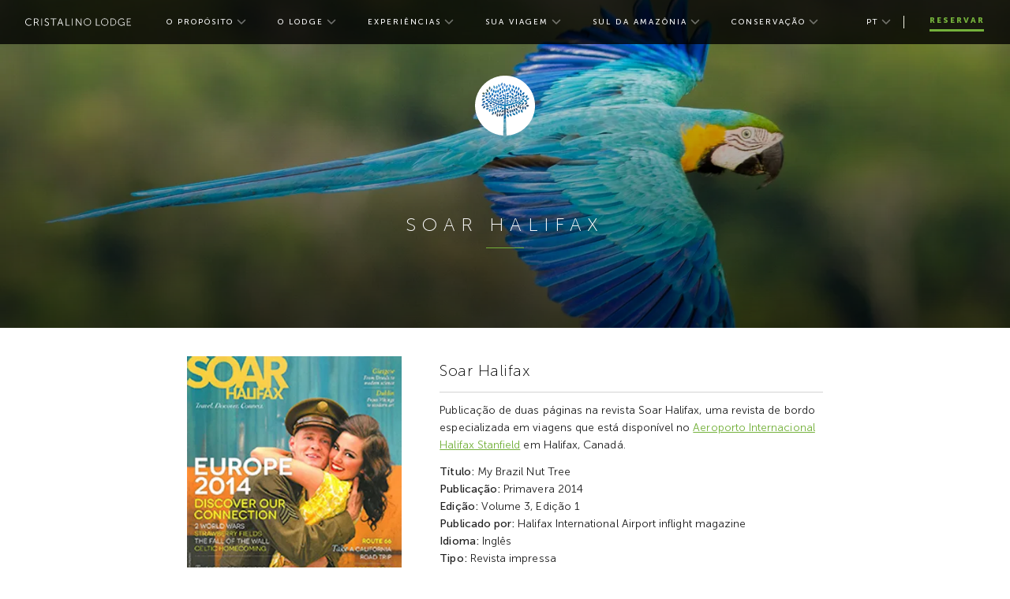

--- FILE ---
content_type: text/html; charset=UTF-8
request_url: https://cristalinolodge.com.br/pt/press/publications-articles/soar-halifax
body_size: 91330
content:

<!DOCTYPE html>
<html class="no-js" lang="pt" dir="ltr">
<head>
	<script>document.documentElement.classList = 'js';</script>
	<meta http-equiv="X-UA-Compatible" content="IE=edge" />
	<meta charset="utf-8" />
	<meta name="viewport" content="width=device-width, initial-scale=1.0, maximum-scale=1.0, user-scalable=no, viewport-fit=cover" />
	<meta name="referrer" content="origin-when-cross-origin" />
	<meta name="facebook-domain-verification" content="8jx46pu9x1hbyz416ncy433dpea2tt" />

		
	<!-- Google Tag Manager -->
    <script>(function(w,d,s,l,i){w[l]=w[l]||[];w[l].push({'gtm.start':
                new Date().getTime(),event:'gtm.js'});var f=d.getElementsByTagName(s)[0],
            j=d.createElement(s),dl=l!='dataLayer'?'&l='+l:'';j.async=true;j.src=
            'https://www.googletagmanager.com/gtm.js?id='+i+dl;f.parentNode.insertBefore(j,f);
        })(window,document,'script','dataLayer','GTM-T6TSG83N');</script>
<!-- End Google Tag Manager -->	<!-- Global site tag (gtag.js) - Google Analytics -->
<script async src="https://www.googletagmanager.com/gtag/js?id=G-EM901L0D87"></script>
<script>
  window.dataLayer = window.dataLayer || [];
  function gtag(){dataLayer.push(arguments);}
  gtag('js', new Date());

  gtag('config', 'G-EM901L0D87');
</script>
	
<link rel="apple-touch-icon" sizes="180x180" href="/favicon/apple-touch-icon.png?v=1">
<link rel="icon" type="image/png" sizes="32x32" href="/favicon//favicon-32x32.png?v=1">
<link rel="icon" type="image/png" sizes="16x16" href="/favicon//favicon-16x16.png?v=1">
<link rel="manifest" href="/favicon//site.webmanifest">
<link rel="mask-icon" href="/favicon//safari-pinned-tab.svg" color="#5bbad5">
<meta name="msapplication-TileColor" content="#ffffff">
<meta name="theme-color" content="#ffffff">
<meta name="apple-mobile-web-app-title" content="Cristalino Lodge">
<meta name="application-name" content="Cristalino Lodge">	<style>
    @font-face {
        font-family: museo;
        src: url('/fonts/MuseoSans-100.woff') format('woff'),
             url('/fonts/MuseoSans-100.eot') format('eot'),
             url('/fonts/MuseoSans-100.otf') format('otf'),
             url('/fonts/MuseoSans-100.ttf') format('ttf');
        font-style: normal;
        font-weight: 100;
    }
    @font-face {
        font-family: museo;
        src: url('/fonts/MuseoSans-300.woff') format('woff'),
             url('/fonts/MuseoSans-300.eot') format('eot'),
             url('/fonts/MuseoSans-300.otf') format('otf'),
             url('/fonts/MuseoSans-300.ttf') format('ttf');
        font-style: normal;
        font-weight: 300;
    }
    @font-face {
        font-family: museo;
        src: url('/fonts/MuseoSans-500.woff') format('woff'),
             url('/fonts/MuseoSans-500.eot') format('eot'),
             url('/fonts/MuseoSans-500.otf') format('otf'),
             url('/fonts/MuseoSans-500.ttf') format('ttf');
        font-style: normal;
        font-weight: 500;
    }
    @font-face {
        font-family: museo;
        src: url('/fonts/MuseoSans-700.woff') format('woff'),
             url('/fonts/MuseoSans-700.eot') format('eot'),
             url('/fonts/MuseoSans-700.otf') format('otf'),
             url('/fonts/MuseoSans-700.ttf') format('ttf');
        font-style: normal;
        font-weight: 700;
    }
    @font-face {
        font-family: museo;
        src: url('/fonts/MuseoSans-900.woff') format('woff'),
             url('/fonts/MuseoSans-900.eot') format('eot'),
             url('/fonts/MuseoSans-900.otf') format('otf'),
             url('/fonts/MuseoSans-900.ttf') format('ttf');
        font-style: normal;
        font-weight: 900;
    }

    @font-face {
        font-family: museo;
        src: url('/fonts/MuseoSans-100Italic.woff') format('woff'),
             url('/fonts/MuseoSans-100Italic.eot') format('eot'),
             url('/fonts/MuseoSans-100Italic.otf') format('otf'),
             url('/fonts/MuseoSans-100Italic.ttf') format('ttf');
        font-style: italic;
        font-weight: 100;
    }
    @font-face {
        font-family: museo;
        src: url('/fonts/MuseoSans-300Italic.woff') format('woff'),
             url('/fonts/MuseoSans-300Italic.eot') format('eot'),
             url('/fonts/MuseoSans-300Italic.otf') format('otf'),
             url('/fonts/MuseoSans-300Italic.ttf') format('ttf');
        font-style: italic;
        font-weight: 300;
    }
    @font-face {
        font-family: museo;
        src: url('/fonts/MuseoSans-500Italic.woff') format('woff'),
             url('/fonts/MuseoSans-500Italic.eot') format('eot'),
             url('/fonts/MuseoSans-500Italic.otf') format('otf'),
             url('/fonts/MuseoSans-500Italic.ttf') format('ttf');
        font-style: italic;
        font-weight: 500;
    }
    @font-face {
        font-family: museo;
        src: url('/fonts/MuseoSans-700Italic.woff') format('woff'),
             url('/fonts/MuseoSans-700Italic.eot') format('eot'),
             url('/fonts/MuseoSans-700Italic.otf') format('otf'),
             url('/fonts/MuseoSans-700Italic.ttf') format('ttf');
        font-style: italic;
        font-weight: 700;
    }
    @font-face {
        font-family: museo;
        src: url('/fonts/MuseoSans-900Italic.woff') format('woff'),
             url('/fonts/MuseoSans-900Italic.eot') format('eot'),
             url('/fonts/MuseoSans-900Italic.otf') format('otf'),
             url('/fonts/MuseoSans-900Italic.ttf') format('ttf');
        font-style: italic;
        font-weight: 900;
    }
</style>
	<script type="text/javascript">
    var APP = window.APP || {};

	APP.flickitySlides = {};
	APP.config = {
		reducedMotion: false,
		siteVersion: "0.0.3",
		devMode: false,
		environment: "production",
		isMobileBrowser: false,
		isLivePreview: false,
		csrfName: "CRAFT_CSRF_TOKEN",
		csrfValue: "FMK01rl9AzBkUIiE1Enn7pGwyoMPPQYsU4BaZ2jCrPI9nIAnEuqMdSCK_LKATEcDCTP49pUgg5f3xa3XYnFsZB_JHx8n9eKgWa62Zia8wUQ\u003D",
	};

	let reducedMotion = false;
	var mediaQuery = window.matchMedia('(prefers-reduced-motion: reduce)');

	var check = function() {
		if ( mediaQuery.matches ) {
			APP.config.reducedMotion = true;
		} else {
			APP.config.reducedMotion = false;
		}
	};

	check();
	mediaQuery.addEventListener('change', function () {
		check();
	});

</script>
	

<script>
if (!Object.entries) {
	Object.entries = function (obj) {
		var ownProps = Object.keys(obj),
			i = ownProps.length,
			resArray = new Array(i); // preallocate the Array
		while (i--)
			resArray[i] = [ownProps[i], obj[ownProps[i]]];

		return resArray;
	};
}

!function(){var e=document,t=e.createElement("script");if(!("noModule"in t)&&"onbeforeload"in t){var n=!1;e.addEventListener("beforeload",function(e){if(e.target===t)n=!0;else if(!e.target.hasAttribute("nomodule")||!n)return;e.preventDefault()},!0),t.type="module",t.src=".",e.head.appendChild(t),t.remove()}}();
</script>
<script nomodule src="https://cdn.polyfill.io/v2/polyfill.min.js"></script>
<script nomodule src="https://cdnjs.cloudflare.com/ajax/libs/picturefill/3.0.3/picturefill.min.js"></script>

	
            
<style>
/*! Flickity v2.2.1
https://flickity.metafizzy.co
---------------------------------------------- */.flickity-enabled{position:relative}.flickity-enabled:focus{outline:none}.flickity-viewport{overflow:hidden;position:relative;height:100%}.flickity-slider{position:absolute;width:100%;height:100%}.flickity-enabled.is-draggable{-webkit-tap-highlight-color:transparent;-webkit-user-select:none;-moz-user-select:none;-ms-user-select:none;user-select:none}.flickity-enabled.is-draggable .flickity-viewport{cursor:move;cursor:-webkit-grab;cursor:grab}.flickity-enabled.is-draggable .flickity-viewport.is-pointer-down{cursor:-webkit-grabbing;cursor:grabbing}.flickity-button{position:absolute;background:hsla(0,0%,100%,.75);border:none;color:#333}.flickity-button:hover{background:#fff;cursor:pointer}.flickity-button:focus{outline:none;box-shadow:0 0 0 5px #19f}.flickity-button:active{opacity:.6}.flickity-button:disabled{opacity:.3;cursor:auto;pointer-events:none}.flickity-button-icon{fill:currentColor}.flickity-prev-next-button{top:50%;width:44px;height:44px;border-radius:50%;transform:translateY(-50%)}.flickity-prev-next-button.previous{left:10px}.flickity-prev-next-button.next{right:10px}.flickity-rtl .flickity-prev-next-button.previous{left:auto;right:10px}.flickity-rtl .flickity-prev-next-button.next{right:auto;left:10px}.flickity-prev-next-button .flickity-button-icon{position:absolute;left:20%;top:20%;width:60%;height:60%}.flickity-page-dots{position:absolute;width:100%;bottom:-25px;padding:0;margin:0;list-style:none;text-align:center;line-height:1}.flickity-rtl .flickity-page-dots{direction:rtl}.flickity-page-dots .dot{display:inline-block;width:10px;height:10px;margin:0 8px;background:#333;border-radius:50%;opacity:.25;cursor:pointer}.flickity-page-dots .dot.is-selected{opacity:1}
.flickity-enabled.is-fade .flickity-slider>*{pointer-events:none;z-index:0}.flickity-enabled.is-fade .flickity-slider>.is-selected{pointer-events:auto;z-index:1}

				
					
					/*! normalize.css v8.0.1 | MIT License | github.com/necolas/normalize.css */html{line-height:1.15;-webkit-text-size-adjust:100%}body{margin:0}main{display:block}h1{font-size:2em;margin:.67em 0}hr{box-sizing:content-box;height:0;overflow:visible}pre{font-family:monospace,monospace;font-size:1em}a{background-color:transparent}b,strong{font-weight:bolder}code,kbd,samp{font-family:monospace,monospace;font-size:1em}small{font-size:80%}sub,sup{font-size:75%;line-height:0;position:relative;vertical-align:baseline}sub{bottom:-.25em}sup{top:-.5em}img{border-style:none}button,input,optgroup,select,textarea{font-family:inherit;font-size:100%;line-height:1.15;margin:0}button,input{overflow:visible}button,select{text-transform:none}[type=button],[type=reset],[type=submit],button{-webkit-appearance:button}[type=button]::-moz-focus-inner,[type=reset]::-moz-focus-inner,[type=submit]::-moz-focus-inner,button::-moz-focus-inner{border-style:none;padding:0}[type=button]:-moz-focusring,[type=reset]:-moz-focusring,[type=submit]:-moz-focusring,button:-moz-focusring{outline:1px dotted ButtonText}fieldset{padding:.35em .75em .625em}legend{box-sizing:border-box;color:inherit;display:table;max-width:100%;padding:0;white-space:normal}progress{vertical-align:baseline}textarea{overflow:auto}[type=checkbox],[type=radio]{box-sizing:border-box;padding:0}[type=number]::-webkit-inner-spin-button,[type=number]::-webkit-outer-spin-button{height:auto}[type=search]{-webkit-appearance:textfield;outline-offset:-2px}[type=search]::-webkit-search-decoration{-webkit-appearance:none}::-webkit-file-upload-button{-webkit-appearance:button;font:inherit}details{display:block}summary{display:list-item}[hidden],template{display:none}html{box-sizing:border-box;font-family:sans-serif}*,:after,:before{box-sizing:inherit}blockquote,dd,dl,figure,h1,h2,h3,h4,h5,h6,hr,p,pre{margin:0}button{background:transparent;padding:0}button:focus{outline:1px dotted;outline:5px auto -webkit-focus-ring-color}fieldset,ol,ul{margin:0;padding:0}ol,ul{list-style:none}html{font-family:-apple-system,BlinkMacSystemFont,Segoe UI,Roboto,Helvetica Neue,Arial,Noto Sans,sans-serif,Apple Color Emoji,Segoe UI Emoji,Segoe UI Symbol,Noto Color Emoji;line-height:1.5}*,:after,:before{border:0 solid}hr{border-top-width:1px}img{border-style:solid}textarea{resize:vertical}input::-webkit-input-placeholder,textarea::-webkit-input-placeholder{color:#a0aec0}input::-moz-placeholder,textarea::-moz-placeholder{color:#a0aec0}input:-ms-input-placeholder,textarea:-ms-input-placeholder{color:#a0aec0}input::-ms-input-placeholder,textarea::-ms-input-placeholder{color:#a0aec0}input::placeholder,textarea::placeholder{color:#a0aec0}[role=button],button{cursor:pointer}table{border-collapse:collapse}h1,h2,h3,h4,h5,h6{font-size:inherit;font-weight:inherit}a{color:inherit;text-decoration:inherit}button,input,optgroup,select,textarea{padding:0;line-height:inherit;color:inherit}code,kbd,pre,samp{font-family:Monaco,Consolas,Liberation Mono,Courier New,monospace}audio,canvas,embed,iframe,img,object,svg,video{display:block;vertical-align:middle}img,video{max-width:100%;height:auto}.sr-only{position:absolute;width:1px;height:1px;padding:0;margin:-1px;overflow:hidden;clip:rect(0,0,0,0);white-space:nowrap;border-width:0}.not-sr-only{position:static;width:auto;height:auto;padding:0;margin:0;overflow:visible;clip:auto;white-space:normal}.appearance-none{-webkit-appearance:none;-moz-appearance:none;appearance:none}.bg-fixed{background-attachment:fixed}.bg-local{background-attachment:local}.bg-scroll{background-attachment:scroll}.bg-transparent{background-color:transparent}.bg-current{background-color:currentColor}.bg-inherit{background-color:inherit}.bg-black-10{background-color:rgba(0,0,0,.1)}.bg-black-20{background-color:rgba(0,0,0,.2)}.bg-black-30{background-color:rgba(0,0,0,.3)}.bg-black-40{background-color:rgba(0,0,0,.4)}.bg-black-50{background-color:rgba(0,0,0,.5)}.bg-black-60{background-color:rgba(0,0,0,.6)}.bg-black-70{background-color:rgba(0,0,0,.7)}.bg-black-80{background-color:rgba(0,0,0,.8)}.bg-black-90{background-color:rgba(0,0,0,.9)}.bg-black{background-color:#000}.bg-white-10{background-color:hsla(0,0%,100%,.1)}.bg-white-20{background-color:hsla(0,0%,100%,.2)}.bg-white-30{background-color:hsla(0,0%,100%,.3)}.bg-white-40{background-color:hsla(0,0%,100%,.4)}.bg-white-50{background-color:hsla(0,0%,100%,.5)}.bg-white-60{background-color:hsla(0,0%,100%,.6)}.bg-white-70{background-color:hsla(0,0%,100%,.7)}.bg-white-80{background-color:hsla(0,0%,100%,.8)}.bg-white-90{background-color:hsla(0,0%,100%,.9)}.bg-white{background-color:#fff}.bg-red{background-color:#a22}.bg-grey-b1bfa6{background-color:#b1bfa6}.bg-grey-c5cebe{background-color:#c5cebe}.bg-grey-e7{background-color:#e7e7e7}.bg-grey-19{background-color:#191919}.bg-grey-21{background-color:#212121}.bg-grey-70{background-color:#707070}.bg-grey-88{background-color:#888}.bg-grey-f2{background-color:#f2f2f2}.bg-white-fa{background-color:#fafafa}.bg-white-fb{background-color:#fbfbfb}.bg-white-fc{background-color:#fcfcfc}.bg-white-fd{background-color:#fdfdfd}.bg-white-f3f4e2{background-color:#f3f4e2}.bg-white-f8{background-color:#f8f8f8}.bg-white-f8f8ed{background-color:#f8f8ed}.bg-black-1f{background-color:#1f1f1f}.bg-green{background-color:#74b13b}.hover\:bg-white:hover{background-color:#fff}.group:hover .group-hover\:bg-green,.hover\:bg-green:hover{background-color:#74b13b}.bg-bottom{background-position:bottom}.bg-center{background-position:50%}.bg-left{background-position:0}.bg-left-bottom{background-position:0 100%}.bg-left-top{background-position:0 0}.bg-right{background-position:100%}.bg-right-bottom{background-position:100% 100%}.bg-right-top{background-position:100% 0}.bg-top{background-position:top}.bg-repeat{background-repeat:repeat}.bg-no-repeat{background-repeat:no-repeat}.bg-repeat-x{background-repeat:repeat-x}.bg-repeat-y{background-repeat:repeat-y}.bg-repeat-round{background-repeat:round}.bg-repeat-space{background-repeat:space}.bg-auto{background-size:auto}.bg-cover{background-size:cover}.bg-contain{background-size:contain}.border-collapse{border-collapse:collapse}.border-separate{border-collapse:separate}.border-transparent{border-color:transparent}.border-current{border-color:currentColor}.border-inherit{border-color:inherit}.border-black-10{border-color:rgba(0,0,0,.1)}.border-black-20{border-color:rgba(0,0,0,.2)}.border-black-30{border-color:rgba(0,0,0,.3)}.border-black-40{border-color:rgba(0,0,0,.4)}.border-black-50{border-color:rgba(0,0,0,.5)}.border-black-60{border-color:rgba(0,0,0,.6)}.border-black-70{border-color:rgba(0,0,0,.7)}.border-black-80{border-color:rgba(0,0,0,.8)}.border-black-90{border-color:rgba(0,0,0,.9)}.border-black{border-color:#000}.border-white-10{border-color:hsla(0,0%,100%,.1)}.border-white-20{border-color:hsla(0,0%,100%,.2)}.border-white-30{border-color:hsla(0,0%,100%,.3)}.border-white-40{border-color:hsla(0,0%,100%,.4)}.border-white-50{border-color:hsla(0,0%,100%,.5)}.border-white-60{border-color:hsla(0,0%,100%,.6)}.border-white-70{border-color:hsla(0,0%,100%,.7)}.border-white-80{border-color:hsla(0,0%,100%,.8)}.border-white-90{border-color:hsla(0,0%,100%,.9)}.border-white{border-color:#fff}.border-red{border-color:#a22}.border-grey-b1bfa6{border-color:#b1bfa6}.border-grey-c5cebe{border-color:#c5cebe}.border-grey-e7{border-color:#e7e7e7}.border-grey-19{border-color:#191919}.border-grey-21{border-color:#212121}.border-grey-70{border-color:#707070}.border-grey-88{border-color:#888}.border-grey-f2{border-color:#f2f2f2}.border-white-fa{border-color:#fafafa}.border-white-fb{border-color:#fbfbfb}.border-white-fc{border-color:#fcfcfc}.border-white-fd{border-color:#fdfdfd}.border-white-f3f4e2{border-color:#f3f4e2}.border-white-f8{border-color:#f8f8f8}.border-black-1f{border-color:#1f1f1f}.border-green{border-color:#74b13b}.hover\:border-black-1f:hover{border-color:#1f1f1f}.focus\:border-white:focus{border-color:#fff}.rounded-none{border-radius:0}.rounded-sm{border-radius:.125rem}.rounded{border-radius:.25rem}.rounded-lg{border-radius:.5rem}.rounded-full{border-radius:9999px}.rounded-t-none{border-top-left-radius:0;border-top-right-radius:0}.rounded-r-none{border-top-right-radius:0;border-bottom-right-radius:0}.rounded-b-none{border-bottom-right-radius:0;border-bottom-left-radius:0}.rounded-l-none{border-top-left-radius:0;border-bottom-left-radius:0}.rounded-t-sm{border-top-left-radius:.125rem}.rounded-r-sm,.rounded-t-sm{border-top-right-radius:.125rem}.rounded-b-sm,.rounded-r-sm{border-bottom-right-radius:.125rem}.rounded-b-sm,.rounded-l-sm{border-bottom-left-radius:.125rem}.rounded-l-sm{border-top-left-radius:.125rem}.rounded-t{border-top-left-radius:.25rem}.rounded-r,.rounded-t{border-top-right-radius:.25rem}.rounded-b,.rounded-r{border-bottom-right-radius:.25rem}.rounded-b,.rounded-l{border-bottom-left-radius:.25rem}.rounded-l{border-top-left-radius:.25rem}.rounded-t-lg{border-top-left-radius:.5rem}.rounded-r-lg,.rounded-t-lg{border-top-right-radius:.5rem}.rounded-b-lg,.rounded-r-lg{border-bottom-right-radius:.5rem}.rounded-b-lg,.rounded-l-lg{border-bottom-left-radius:.5rem}.rounded-l-lg{border-top-left-radius:.5rem}.rounded-t-full{border-top-left-radius:9999px;border-top-right-radius:9999px}.rounded-r-full{border-top-right-radius:9999px}.rounded-b-full,.rounded-r-full{border-bottom-right-radius:9999px}.rounded-b-full,.rounded-l-full{border-bottom-left-radius:9999px}.rounded-l-full{border-top-left-radius:9999px}.rounded-tl-none{border-top-left-radius:0}.rounded-tr-none{border-top-right-radius:0}.rounded-br-none{border-bottom-right-radius:0}.rounded-bl-none{border-bottom-left-radius:0}.rounded-tl-sm{border-top-left-radius:.125rem}.rounded-tr-sm{border-top-right-radius:.125rem}.rounded-br-sm{border-bottom-right-radius:.125rem}.rounded-bl-sm{border-bottom-left-radius:.125rem}.rounded-tl{border-top-left-radius:.25rem}.rounded-tr{border-top-right-radius:.25rem}.rounded-br{border-bottom-right-radius:.25rem}.rounded-bl{border-bottom-left-radius:.25rem}.rounded-tl-lg{border-top-left-radius:.5rem}.rounded-tr-lg{border-top-right-radius:.5rem}.rounded-br-lg{border-bottom-right-radius:.5rem}.rounded-bl-lg{border-bottom-left-radius:.5rem}.rounded-tl-full{border-top-left-radius:9999px}.rounded-tr-full{border-top-right-radius:9999px}.rounded-br-full{border-bottom-right-radius:9999px}.rounded-bl-full{border-bottom-left-radius:9999px}.border-solid{border-style:solid}.border-dashed{border-style:dashed}.border-dotted{border-style:dotted}.border-double{border-style:double}.border-none{border-style:none}.border-0{border-width:0}.border-2{border-width:2px}.border-3{border-width:3px}.border-4{border-width:4px}.border-8{border-width:8px}.border{border-width:1px}.border-t-0{border-top-width:0}.border-r-0{border-right-width:0}.border-b-0{border-bottom-width:0}.border-l-0{border-left-width:0}.border-t-2{border-top-width:2px}.border-r-2{border-right-width:2px}.border-b-2{border-bottom-width:2px}.border-l-2{border-left-width:2px}.border-t-3{border-top-width:3px}.border-r-3{border-right-width:3px}.border-b-3{border-bottom-width:3px}.border-l-3{border-left-width:3px}.border-t-4{border-top-width:4px}.border-r-4{border-right-width:4px}.border-b-4{border-bottom-width:4px}.border-l-4{border-left-width:4px}.border-t-8{border-top-width:8px}.border-r-8{border-right-width:8px}.border-b-8{border-bottom-width:8px}.border-l-8{border-left-width:8px}.border-t{border-top-width:1px}.border-r{border-right-width:1px}.border-b{border-bottom-width:1px}.border-l{border-left-width:1px}.cursor-auto{cursor:auto}.cursor-default{cursor:default}.cursor-pointer{cursor:pointer}.cursor-wait{cursor:wait}.cursor-text{cursor:text}.cursor-move{cursor:move}.cursor-not-allowed{cursor:not-allowed}.block{display:block}.inline-block{display:inline-block}.inline{display:inline}.flex{display:flex}.inline-flex{display:inline-flex}.table{display:table}.table-row{display:table-row}.table-cell{display:table-cell}.hidden{display:none}.flex-row{flex-direction:row}.flex-row-reverse{flex-direction:row-reverse}.flex-col{flex-direction:column}.flex-col-reverse{flex-direction:column-reverse}.flex-wrap{flex-wrap:wrap}.flex-wrap-reverse{flex-wrap:wrap-reverse}.flex-no-wrap{flex-wrap:nowrap}.items-start{align-items:flex-start}.items-end{align-items:flex-end}.items-center{align-items:center}.items-baseline{align-items:baseline}.items-stretch{align-items:stretch}.self-auto{align-self:auto}.self-start{align-self:flex-start}.self-end{align-self:flex-end}.self-center{align-self:center}.self-stretch{align-self:stretch}.justify-start{justify-content:flex-start}.justify-end{justify-content:flex-end}.justify-center{justify-content:center}.justify-between{justify-content:space-between}.justify-around{justify-content:space-around}.content-center{align-content:center}.content-start{align-content:flex-start}.content-end{align-content:flex-end}.content-between{align-content:space-between}.content-around{align-content:space-around}.flex-1{flex:1 1 0%}.flex-auto{flex:1 1 auto}.flex-initial{flex:0 1 auto}.flex-none{flex:none}.flex-grow-0{flex-grow:0}.flex-grow{flex-grow:1}.flex-shrink-0{flex-shrink:0}.flex-shrink{flex-shrink:1}.order-0{order:0}.order-1{order:1}.order-2{order:2}.order-3{order:3}.order-4{order:4}.order-5{order:5}.order-6{order:6}.order-7{order:7}.order-8{order:8}.order-9{order:9}.order-10{order:10}.order-11{order:11}.order-12{order:12}.order-first{order:-9999}.order-last{order:9999}.order-none{order:0}.float-right{float:right}.float-left{float:left}.float-none{float:none}.font-sans{font-family:museo,-apple-system,BlinkMacSystemFont,Segoe UI,Roboto,Helvetica Neue,Arial,Noto Sans,sans-serif,Apple Color Emoji,Segoe UI Emoji,Segoe UI Symbol,Noto Color Emoji}.font-serif{font-family:Georgia,Cambria,Times New Roman,Times,serif}.font-mono{font-family:Monaco,Consolas,Liberation Mono,Courier New,monospace}.font-thin{font-weight:100}.font-light{font-weight:300}.font-medium{font-weight:500}.font-bold{font-weight:700}.font-black{font-weight:900}.h-0{height:0}.h-1{height:.25rem}.h-2{height:.5rem}.h-3{height:.75rem}.h-4{height:1rem}.h-5{height:1.25rem}.h-6{height:1.5rem}.h-7{height:1.75rem}.h-8{height:2rem}.h-9{height:2.25rem}.h-10{height:2.5rem}.h-11{height:2.75rem}.h-12{height:3rem}.h-13{height:3.25rem}.h-14{height:3.5rem}.h-15{height:3.75rem}.h-16{height:4rem}.h-17{height:4.25rem}.h-18{height:4.5rem}.h-19{height:4.75rem}.h-20{height:5rem}.h-21{height:5.25rem}.h-22{height:5.5rem}.h-23{height:5.75rem}.h-24{height:6rem}.h-25{height:6.25rem}.h-26{height:6.5rem}.h-27{height:6.75rem}.h-28{height:7rem}.h-29{height:7.25rem}.h-30{height:7.5rem}.h-31{height:7.75rem}.h-32{height:8rem}.h-33{height:8.25rem}.h-34{height:8.5rem}.h-35{height:8.75rem}.h-36{height:9rem}.h-37{height:9.25rem}.h-38{height:9.5rem}.h-39{height:9.75rem}.h-40{height:10rem}.h-41{height:10.25rem}.h-42{height:10.5rem}.h-43{height:10.75rem}.h-44{height:11rem}.h-45{height:11.25rem}.h-46{height:11.5rem}.h-47{height:11.75rem}.h-48{height:12rem}.h-49{height:12.25rem}.h-50{height:12.5rem}.h-51{height:12.75rem}.h-52{height:13rem}.h-53{height:13.25rem}.h-54{height:13.5rem}.h-55{height:13.75rem}.h-56{height:14rem}.h-57{height:14.25rem}.h-58{height:14.5rem}.h-59{height:14.75rem}.h-60{height:15rem}.h-61{height:15.25rem}.h-62{height:15.5rem}.h-63{height:15.75rem}.h-64{height:16rem}.h-65{height:16.25rem}.h-66{height:16.5rem}.h-67{height:16.75rem}.h-68{height:17rem}.h-69{height:17.25rem}.h-70{height:17.5rem}.h-71{height:17.75rem}.h-72{height:18rem}.h-73{height:18.25rem}.h-74{height:18.5rem}.h-75{height:18.75rem}.h-76{height:19rem}.h-77{height:19.25rem}.h-78{height:19.5rem}.h-79{height:19.75rem}.h-80{height:20rem}.h-84{height:21rem}.h-88{height:22rem}.h-92{height:23rem}.h-96{height:24rem}.h-100{height:25rem}.h-104{height:26rem}.h-108{height:27rem}.h-112{height:28rem}.h-116{height:29rem}.h-120{height:30rem}.h-124{height:31rem}.h-128{height:32rem}.h-132{height:33rem}.h-136{height:34rem}.h-140{height:35rem}.h-144{height:36rem}.h-148{height:37rem}.h-152{height:38rem}.h-156{height:39rem}.h-160{height:40rem}.h-164{height:41rem}.h-168{height:42rem}.h-172{height:43rem}.h-176{height:44rem}.h-180{height:45rem}.h-184{height:46rem}.h-188{height:47rem}.h-192{height:48rem}.h-196{height:49rem}.h-200{height:50rem}.h-px{height:1px}.h-2px{height:2px}.h-c0{height:0%}.h-c05{height:4.166%}.h-c1{height:8.333%}.h-c2{height:16.66667%}.h-c3{height:25%}.h-c4{height:33.33333%}.h-c5{height:41.667%}.h-c6{height:50%}.h-c7{height:58.333%}.h-c8{height:66.66667%}.h-c9{height:75%}.h-c10{height:83.33333%}.h-c11{height:91.667%}.h-d1{height:10%}.h-d2{height:20%}.h-d3{height:30%}.h-d4{height:40%}.h-d5{height:50%}.h-d6{height:60%}.h-d7{height:70%}.h-d8{height:80%}.h-d9{height:90%}.h-xs{height:20rem}.h-sm{height:24rem}.h-md{height:28rem}.h-lg{height:32rem}.h-xl{height:36rem}.h-2xl{height:42rem}.h-3xl{height:48rem}.h-4xl{height:56rem}.h-5xl{height:64rem}.h-6xl{height:72rem}.h-7xl{height:80rem}.h-media{height:14.2857143%}.h-auto{height:auto}.h-full{height:100%}.h-screenw{height:100vw}.h-screenh{height:100vh}.h-screen80h{height:78vh}.h-screen60h{height:60vh}.leading-none{line-height:1}.leading-tighter{line-height:1.15}.leading-tight{line-height:1.2}.leading-snug{line-height:1.375}.leading-normal{line-height:1.45}.leading-relaxed{line-height:1.625}.leading-loose{line-height:1.85}.list-inside{list-style-position:inside}.list-outside{list-style-position:outside}.list-none{list-style-type:none}.list-disc{list-style-type:disc}.list-decimal{list-style-type:decimal}.m-0{margin:0}.m-1{margin:.25rem}.m-2{margin:.5rem}.m-3{margin:.75rem}.m-4{margin:1rem}.m-5{margin:1.25rem}.m-6{margin:1.5rem}.m-7{margin:1.75rem}.m-8{margin:2rem}.m-9{margin:2.25rem}.m-10{margin:2.5rem}.m-11{margin:2.75rem}.m-12{margin:3rem}.m-13{margin:3.25rem}.m-14{margin:3.5rem}.m-15{margin:3.75rem}.m-16{margin:4rem}.m-17{margin:4.25rem}.m-18{margin:4.5rem}.m-19{margin:4.75rem}.m-20{margin:5rem}.m-21{margin:5.25rem}.m-22{margin:5.5rem}.m-23{margin:5.75rem}.m-24{margin:6rem}.m-25{margin:6.25rem}.m-26{margin:6.5rem}.m-27{margin:6.75rem}.m-28{margin:7rem}.m-29{margin:7.25rem}.m-30{margin:7.5rem}.m-31{margin:7.75rem}.m-32{margin:8rem}.m-33{margin:8.25rem}.m-34{margin:8.5rem}.m-35{margin:8.75rem}.m-36{margin:9rem}.m-37{margin:9.25rem}.m-38{margin:9.5rem}.m-39{margin:9.75rem}.m-40{margin:10rem}.m-41{margin:10.25rem}.m-42{margin:10.5rem}.m-43{margin:10.75rem}.m-44{margin:11rem}.m-45{margin:11.25rem}.m-46{margin:11.5rem}.m-47{margin:11.75rem}.m-48{margin:12rem}.m-49{margin:12.25rem}.m-50{margin:12.5rem}.m-51{margin:12.75rem}.m-52{margin:13rem}.m-53{margin:13.25rem}.m-54{margin:13.5rem}.m-55{margin:13.75rem}.m-56{margin:14rem}.m-57{margin:14.25rem}.m-58{margin:14.5rem}.m-59{margin:14.75rem}.m-60{margin:15rem}.m-61{margin:15.25rem}.m-62{margin:15.5rem}.m-63{margin:15.75rem}.m-64{margin:16rem}.m-65{margin:16.25rem}.m-66{margin:16.5rem}.m-67{margin:16.75rem}.m-68{margin:17rem}.m-69{margin:17.25rem}.m-70{margin:17.5rem}.m-71{margin:17.75rem}.m-72{margin:18rem}.m-73{margin:18.25rem}.m-74{margin:18.5rem}.m-75{margin:18.75rem}.m-76{margin:19rem}.m-77{margin:19.25rem}.m-78{margin:19.5rem}.m-79{margin:19.75rem}.m-80{margin:20rem}.m-84{margin:21rem}.m-88{margin:22rem}.m-92{margin:23rem}.m-96{margin:24rem}.m-100{margin:25rem}.m-104{margin:26rem}.m-108{margin:27rem}.m-112{margin:28rem}.m-116{margin:29rem}.m-120{margin:30rem}.m-124{margin:31rem}.m-128{margin:32rem}.m-132{margin:33rem}.m-136{margin:34rem}.m-140{margin:35rem}.m-144{margin:36rem}.m-148{margin:37rem}.m-152{margin:38rem}.m-156{margin:39rem}.m-160{margin:40rem}.m-164{margin:41rem}.m-168{margin:42rem}.m-172{margin:43rem}.m-176{margin:44rem}.m-180{margin:45rem}.m-184{margin:46rem}.m-188{margin:47rem}.m-192{margin:48rem}.m-196{margin:49rem}.m-200{margin:50rem}.m-auto{margin:auto}.m-px{margin:1px}.m-2px{margin:2px}.m-c0{margin:0}.m-c05{margin:4.166%}.m-c1{margin:8.333%}.m-c2{margin:16.66667%}.m-c3{margin:25%}.m-c4{margin:33.33333%}.m-c5{margin:41.667%}.m-c6{margin:50%}.m-c7{margin:58.333%}.m-c8{margin:66.66667%}.m-c9{margin:75%}.m-c10{margin:83.33333%}.m-c11{margin:91.667%}.m-d1{margin:10%}.m-d2{margin:20%}.m-d3{margin:30%}.m-d4{margin:40%}.m-d5{margin:50%}.m-d6{margin:60%}.m-d7{margin:70%}.m-d8{margin:80%}.m-d9{margin:90%}.-m-0{margin:0}.-m-1{margin:-.25rem}.-m-2{margin:-.5rem}.-m-3{margin:-.75rem}.-m-4{margin:-1rem}.-m-5{margin:-1.25rem}.-m-6{margin:-1.5rem}.-m-7{margin:-1.75rem}.-m-8{margin:-2rem}.-m-9{margin:-2.25rem}.-m-10{margin:-2.5rem}.-m-11{margin:-2.75rem}.-m-12{margin:-3rem}.-m-13{margin:-3.25rem}.-m-14{margin:-3.5rem}.-m-15{margin:-3.75rem}.-m-16{margin:-4rem}.-m-17{margin:-4.25rem}.-m-18{margin:-4.5rem}.-m-19{margin:-4.75rem}.-m-20{margin:-5rem}.-m-21{margin:-5.25rem}.-m-22{margin:-5.5rem}.-m-23{margin:-5.75rem}.-m-24{margin:-6rem}.-m-25{margin:-6.25rem}.-m-26{margin:-6.5rem}.-m-27{margin:-6.75rem}.-m-28{margin:-7rem}.-m-29{margin:-7.25rem}.-m-30{margin:-7.5rem}.-m-31{margin:-7.75rem}.-m-32{margin:-8rem}.-m-33{margin:-8.25rem}.-m-34{margin:-8.5rem}.-m-35{margin:-8.75rem}.-m-36{margin:-9rem}.-m-37{margin:-9.25rem}.-m-38{margin:-9.5rem}.-m-39{margin:-9.75rem}.-m-40{margin:-10rem}.-m-41{margin:-10.25rem}.-m-42{margin:-10.5rem}.-m-43{margin:-10.75rem}.-m-44{margin:-11rem}.-m-45{margin:-11.25rem}.-m-46{margin:-11.5rem}.-m-47{margin:-11.75rem}.-m-48{margin:-12rem}.-m-49{margin:-12.25rem}.-m-50{margin:-12.5rem}.-m-51{margin:-12.75rem}.-m-52{margin:-13rem}.-m-53{margin:-13.25rem}.-m-54{margin:-13.5rem}.-m-55{margin:-13.75rem}.-m-56{margin:-14rem}.-m-57{margin:-14.25rem}.-m-58{margin:-14.5rem}.-m-59{margin:-14.75rem}.-m-60{margin:-15rem}.-m-61{margin:-15.25rem}.-m-62{margin:-15.5rem}.-m-63{margin:-15.75rem}.-m-64{margin:-16rem}.-m-65{margin:-16.25rem}.-m-66{margin:-16.5rem}.-m-67{margin:-16.75rem}.-m-68{margin:-17rem}.-m-69{margin:-17.25rem}.-m-70{margin:-17.5rem}.-m-71{margin:-17.75rem}.-m-72{margin:-18rem}.-m-73{margin:-18.25rem}.-m-74{margin:-18.5rem}.-m-75{margin:-18.75rem}.-m-76{margin:-19rem}.-m-77{margin:-19.25rem}.-m-78{margin:-19.5rem}.-m-79{margin:-19.75rem}.-m-80{margin:-20rem}.-m-84{margin:-21rem}.-m-88{margin:-22rem}.-m-92{margin:-23rem}.-m-96{margin:-24rem}.-m-100{margin:-25rem}.-m-104{margin:-26rem}.-m-108{margin:-27rem}.-m-112{margin:-28rem}.-m-116{margin:-29rem}.-m-120{margin:-30rem}.-m-124{margin:-31rem}.-m-128{margin:-32rem}.-m-132{margin:-33rem}.-m-136{margin:-34rem}.-m-140{margin:-35rem}.-m-144{margin:-36rem}.-m-148{margin:-37rem}.-m-152{margin:-38rem}.-m-156{margin:-39rem}.-m-160{margin:-40rem}.-m-164{margin:-41rem}.-m-168{margin:-42rem}.-m-172{margin:-43rem}.-m-176{margin:-44rem}.-m-180{margin:-45rem}.-m-184{margin:-46rem}.-m-188{margin:-47rem}.-m-192{margin:-48rem}.-m-196{margin:-49rem}.-m-200{margin:-50rem}.-m-px{margin:-1px}.-m-2px{margin:-2px}.-m-c0{margin:0}.-m-c05{margin:-4.166%}.-m-c1{margin:-8.333%}.-m-c2{margin:-16.66667%}.-m-c3{margin:-25%}.-m-c4{margin:-33.33333%}.-m-c5{margin:-41.667%}.-m-c6{margin:-50%}.-m-c7{margin:-58.333%}.-m-c8{margin:-66.66667%}.-m-c9{margin:-75%}.-m-c10{margin:-83.33333%}.-m-c11{margin:-91.667%}.-m-d1{margin:-10%}.-m-d2{margin:-20%}.-m-d3{margin:-30%}.-m-d4{margin:-40%}.-m-d5{margin:-50%}.-m-d6{margin:-60%}.-m-d7{margin:-70%}.-m-d8{margin:-80%}.-m-d9{margin:-90%}.my-0{margin-top:0;margin-bottom:0}.mx-0{margin-left:0;margin-right:0}.my-1{margin-top:.25rem;margin-bottom:.25rem}.mx-1{margin-left:.25rem;margin-right:.25rem}.my-2{margin-top:.5rem;margin-bottom:.5rem}.mx-2{margin-left:.5rem;margin-right:.5rem}.my-3{margin-top:.75rem;margin-bottom:.75rem}.mx-3{margin-left:.75rem;margin-right:.75rem}.my-4{margin-top:1rem;margin-bottom:1rem}.mx-4{margin-left:1rem;margin-right:1rem}.my-5{margin-top:1.25rem;margin-bottom:1.25rem}.mx-5{margin-left:1.25rem;margin-right:1.25rem}.my-6{margin-top:1.5rem;margin-bottom:1.5rem}.mx-6{margin-left:1.5rem;margin-right:1.5rem}.my-7{margin-top:1.75rem;margin-bottom:1.75rem}.mx-7{margin-left:1.75rem;margin-right:1.75rem}.my-8{margin-top:2rem;margin-bottom:2rem}.mx-8{margin-left:2rem;margin-right:2rem}.my-9{margin-top:2.25rem;margin-bottom:2.25rem}.mx-9{margin-left:2.25rem;margin-right:2.25rem}.my-10{margin-top:2.5rem;margin-bottom:2.5rem}.mx-10{margin-left:2.5rem;margin-right:2.5rem}.my-11{margin-top:2.75rem;margin-bottom:2.75rem}.mx-11{margin-left:2.75rem;margin-right:2.75rem}.my-12{margin-top:3rem;margin-bottom:3rem}.mx-12{margin-left:3rem;margin-right:3rem}.my-13{margin-top:3.25rem;margin-bottom:3.25rem}.mx-13{margin-left:3.25rem;margin-right:3.25rem}.my-14{margin-top:3.5rem;margin-bottom:3.5rem}.mx-14{margin-left:3.5rem;margin-right:3.5rem}.my-15{margin-top:3.75rem;margin-bottom:3.75rem}.mx-15{margin-left:3.75rem;margin-right:3.75rem}.my-16{margin-top:4rem;margin-bottom:4rem}.mx-16{margin-left:4rem;margin-right:4rem}.my-17{margin-top:4.25rem;margin-bottom:4.25rem}.mx-17{margin-left:4.25rem;margin-right:4.25rem}.my-18{margin-top:4.5rem;margin-bottom:4.5rem}.mx-18{margin-left:4.5rem;margin-right:4.5rem}.my-19{margin-top:4.75rem;margin-bottom:4.75rem}.mx-19{margin-left:4.75rem;margin-right:4.75rem}.my-20{margin-top:5rem;margin-bottom:5rem}.mx-20{margin-left:5rem;margin-right:5rem}.my-21{margin-top:5.25rem;margin-bottom:5.25rem}.mx-21{margin-left:5.25rem;margin-right:5.25rem}.my-22{margin-top:5.5rem;margin-bottom:5.5rem}.mx-22{margin-left:5.5rem;margin-right:5.5rem}.my-23{margin-top:5.75rem;margin-bottom:5.75rem}.mx-23{margin-left:5.75rem;margin-right:5.75rem}.my-24{margin-top:6rem;margin-bottom:6rem}.mx-24{margin-left:6rem;margin-right:6rem}.my-25{margin-top:6.25rem;margin-bottom:6.25rem}.mx-25{margin-left:6.25rem;margin-right:6.25rem}.my-26{margin-top:6.5rem;margin-bottom:6.5rem}.mx-26{margin-left:6.5rem;margin-right:6.5rem}.my-27{margin-top:6.75rem;margin-bottom:6.75rem}.mx-27{margin-left:6.75rem;margin-right:6.75rem}.my-28{margin-top:7rem;margin-bottom:7rem}.mx-28{margin-left:7rem;margin-right:7rem}.my-29{margin-top:7.25rem;margin-bottom:7.25rem}.mx-29{margin-left:7.25rem;margin-right:7.25rem}.my-30{margin-top:7.5rem;margin-bottom:7.5rem}.mx-30{margin-left:7.5rem;margin-right:7.5rem}.my-31{margin-top:7.75rem;margin-bottom:7.75rem}.mx-31{margin-left:7.75rem;margin-right:7.75rem}.my-32{margin-top:8rem;margin-bottom:8rem}.mx-32{margin-left:8rem;margin-right:8rem}.my-33{margin-top:8.25rem;margin-bottom:8.25rem}.mx-33{margin-left:8.25rem;margin-right:8.25rem}.my-34{margin-top:8.5rem;margin-bottom:8.5rem}.mx-34{margin-left:8.5rem;margin-right:8.5rem}.my-35{margin-top:8.75rem;margin-bottom:8.75rem}.mx-35{margin-left:8.75rem;margin-right:8.75rem}.my-36{margin-top:9rem;margin-bottom:9rem}.mx-36{margin-left:9rem;margin-right:9rem}.my-37{margin-top:9.25rem;margin-bottom:9.25rem}.mx-37{margin-left:9.25rem;margin-right:9.25rem}.my-38{margin-top:9.5rem;margin-bottom:9.5rem}.mx-38{margin-left:9.5rem;margin-right:9.5rem}.my-39{margin-top:9.75rem;margin-bottom:9.75rem}.mx-39{margin-left:9.75rem;margin-right:9.75rem}.my-40{margin-top:10rem;margin-bottom:10rem}.mx-40{margin-left:10rem;margin-right:10rem}.my-41{margin-top:10.25rem;margin-bottom:10.25rem}.mx-41{margin-left:10.25rem;margin-right:10.25rem}.my-42{margin-top:10.5rem;margin-bottom:10.5rem}.mx-42{margin-left:10.5rem;margin-right:10.5rem}.my-43{margin-top:10.75rem;margin-bottom:10.75rem}.mx-43{margin-left:10.75rem;margin-right:10.75rem}.my-44{margin-top:11rem;margin-bottom:11rem}.mx-44{margin-left:11rem;margin-right:11rem}.my-45{margin-top:11.25rem;margin-bottom:11.25rem}.mx-45{margin-left:11.25rem;margin-right:11.25rem}.my-46{margin-top:11.5rem;margin-bottom:11.5rem}.mx-46{margin-left:11.5rem;margin-right:11.5rem}.my-47{margin-top:11.75rem;margin-bottom:11.75rem}.mx-47{margin-left:11.75rem;margin-right:11.75rem}.my-48{margin-top:12rem;margin-bottom:12rem}.mx-48{margin-left:12rem;margin-right:12rem}.my-49{margin-top:12.25rem;margin-bottom:12.25rem}.mx-49{margin-left:12.25rem;margin-right:12.25rem}.my-50{margin-top:12.5rem;margin-bottom:12.5rem}.mx-50{margin-left:12.5rem;margin-right:12.5rem}.my-51{margin-top:12.75rem;margin-bottom:12.75rem}.mx-51{margin-left:12.75rem;margin-right:12.75rem}.my-52{margin-top:13rem;margin-bottom:13rem}.mx-52{margin-left:13rem;margin-right:13rem}.my-53{margin-top:13.25rem;margin-bottom:13.25rem}.mx-53{margin-left:13.25rem;margin-right:13.25rem}.my-54{margin-top:13.5rem;margin-bottom:13.5rem}.mx-54{margin-left:13.5rem;margin-right:13.5rem}.my-55{margin-top:13.75rem;margin-bottom:13.75rem}.mx-55{margin-left:13.75rem;margin-right:13.75rem}.my-56{margin-top:14rem;margin-bottom:14rem}.mx-56{margin-left:14rem;margin-right:14rem}.my-57{margin-top:14.25rem;margin-bottom:14.25rem}.mx-57{margin-left:14.25rem;margin-right:14.25rem}.my-58{margin-top:14.5rem;margin-bottom:14.5rem}.mx-58{margin-left:14.5rem;margin-right:14.5rem}.my-59{margin-top:14.75rem;margin-bottom:14.75rem}.mx-59{margin-left:14.75rem;margin-right:14.75rem}.my-60{margin-top:15rem;margin-bottom:15rem}.mx-60{margin-left:15rem;margin-right:15rem}.my-61{margin-top:15.25rem;margin-bottom:15.25rem}.mx-61{margin-left:15.25rem;margin-right:15.25rem}.my-62{margin-top:15.5rem;margin-bottom:15.5rem}.mx-62{margin-left:15.5rem;margin-right:15.5rem}.my-63{margin-top:15.75rem;margin-bottom:15.75rem}.mx-63{margin-left:15.75rem;margin-right:15.75rem}.my-64{margin-top:16rem;margin-bottom:16rem}.mx-64{margin-left:16rem;margin-right:16rem}.my-65{margin-top:16.25rem;margin-bottom:16.25rem}.mx-65{margin-left:16.25rem;margin-right:16.25rem}.my-66{margin-top:16.5rem;margin-bottom:16.5rem}.mx-66{margin-left:16.5rem;margin-right:16.5rem}.my-67{margin-top:16.75rem;margin-bottom:16.75rem}.mx-67{margin-left:16.75rem;margin-right:16.75rem}.my-68{margin-top:17rem;margin-bottom:17rem}.mx-68{margin-left:17rem;margin-right:17rem}.my-69{margin-top:17.25rem;margin-bottom:17.25rem}.mx-69{margin-left:17.25rem;margin-right:17.25rem}.my-70{margin-top:17.5rem;margin-bottom:17.5rem}.mx-70{margin-left:17.5rem;margin-right:17.5rem}.my-71{margin-top:17.75rem;margin-bottom:17.75rem}.mx-71{margin-left:17.75rem;margin-right:17.75rem}.my-72{margin-top:18rem;margin-bottom:18rem}.mx-72{margin-left:18rem;margin-right:18rem}.my-73{margin-top:18.25rem;margin-bottom:18.25rem}.mx-73{margin-left:18.25rem;margin-right:18.25rem}.my-74{margin-top:18.5rem;margin-bottom:18.5rem}.mx-74{margin-left:18.5rem;margin-right:18.5rem}.my-75{margin-top:18.75rem;margin-bottom:18.75rem}.mx-75{margin-left:18.75rem;margin-right:18.75rem}.my-76{margin-top:19rem;margin-bottom:19rem}.mx-76{margin-left:19rem;margin-right:19rem}.my-77{margin-top:19.25rem;margin-bottom:19.25rem}.mx-77{margin-left:19.25rem;margin-right:19.25rem}.my-78{margin-top:19.5rem;margin-bottom:19.5rem}.mx-78{margin-left:19.5rem;margin-right:19.5rem}.my-79{margin-top:19.75rem;margin-bottom:19.75rem}.mx-79{margin-left:19.75rem;margin-right:19.75rem}.my-80{margin-top:20rem;margin-bottom:20rem}.mx-80{margin-left:20rem;margin-right:20rem}.my-84{margin-top:21rem;margin-bottom:21rem}.mx-84{margin-left:21rem;margin-right:21rem}.my-88{margin-top:22rem;margin-bottom:22rem}.mx-88{margin-left:22rem;margin-right:22rem}.my-92{margin-top:23rem;margin-bottom:23rem}.mx-92{margin-left:23rem;margin-right:23rem}.my-96{margin-top:24rem;margin-bottom:24rem}.mx-96{margin-left:24rem;margin-right:24rem}.my-100{margin-top:25rem;margin-bottom:25rem}.mx-100{margin-left:25rem;margin-right:25rem}.my-104{margin-top:26rem;margin-bottom:26rem}.mx-104{margin-left:26rem;margin-right:26rem}.my-108{margin-top:27rem;margin-bottom:27rem}.mx-108{margin-left:27rem;margin-right:27rem}.my-112{margin-top:28rem;margin-bottom:28rem}.mx-112{margin-left:28rem;margin-right:28rem}.my-116{margin-top:29rem;margin-bottom:29rem}.mx-116{margin-left:29rem;margin-right:29rem}.my-120{margin-top:30rem;margin-bottom:30rem}.mx-120{margin-left:30rem;margin-right:30rem}.my-124{margin-top:31rem;margin-bottom:31rem}.mx-124{margin-left:31rem;margin-right:31rem}.my-128{margin-top:32rem;margin-bottom:32rem}.mx-128{margin-left:32rem;margin-right:32rem}.my-132{margin-top:33rem;margin-bottom:33rem}.mx-132{margin-left:33rem;margin-right:33rem}.my-136{margin-top:34rem;margin-bottom:34rem}.mx-136{margin-left:34rem;margin-right:34rem}.my-140{margin-top:35rem;margin-bottom:35rem}.mx-140{margin-left:35rem;margin-right:35rem}.my-144{margin-top:36rem;margin-bottom:36rem}.mx-144{margin-left:36rem;margin-right:36rem}.my-148{margin-top:37rem;margin-bottom:37rem}.mx-148{margin-left:37rem;margin-right:37rem}.my-152{margin-top:38rem;margin-bottom:38rem}.mx-152{margin-left:38rem;margin-right:38rem}.my-156{margin-top:39rem;margin-bottom:39rem}.mx-156{margin-left:39rem;margin-right:39rem}.my-160{margin-top:40rem;margin-bottom:40rem}.mx-160{margin-left:40rem;margin-right:40rem}.my-164{margin-top:41rem;margin-bottom:41rem}.mx-164{margin-left:41rem;margin-right:41rem}.my-168{margin-top:42rem;margin-bottom:42rem}.mx-168{margin-left:42rem;margin-right:42rem}.my-172{margin-top:43rem;margin-bottom:43rem}.mx-172{margin-left:43rem;margin-right:43rem}.my-176{margin-top:44rem;margin-bottom:44rem}.mx-176{margin-left:44rem;margin-right:44rem}.my-180{margin-top:45rem;margin-bottom:45rem}.mx-180{margin-left:45rem;margin-right:45rem}.my-184{margin-top:46rem;margin-bottom:46rem}.mx-184{margin-left:46rem;margin-right:46rem}.my-188{margin-top:47rem;margin-bottom:47rem}.mx-188{margin-left:47rem;margin-right:47rem}.my-192{margin-top:48rem;margin-bottom:48rem}.mx-192{margin-left:48rem;margin-right:48rem}.my-196{margin-top:49rem;margin-bottom:49rem}.mx-196{margin-left:49rem;margin-right:49rem}.my-200{margin-top:50rem;margin-bottom:50rem}.mx-200{margin-left:50rem;margin-right:50rem}.my-auto{margin-top:auto;margin-bottom:auto}.mx-auto{margin-left:auto;margin-right:auto}.my-px{margin-top:1px;margin-bottom:1px}.mx-px{margin-left:1px;margin-right:1px}.my-2px{margin-top:2px;margin-bottom:2px}.mx-2px{margin-left:2px;margin-right:2px}.my-c0{margin-top:0;margin-bottom:0}.mx-c0{margin-left:0;margin-right:0}.my-c05{margin-top:4.166%;margin-bottom:4.166%}.mx-c05{margin-left:4.166%;margin-right:4.166%}.my-c1{margin-top:8.333%;margin-bottom:8.333%}.mx-c1{margin-left:8.333%;margin-right:8.333%}.my-c2{margin-top:16.66667%;margin-bottom:16.66667%}.mx-c2{margin-left:16.66667%;margin-right:16.66667%}.my-c3{margin-top:25%;margin-bottom:25%}.mx-c3{margin-left:25%;margin-right:25%}.my-c4{margin-top:33.33333%;margin-bottom:33.33333%}.mx-c4{margin-left:33.33333%;margin-right:33.33333%}.my-c5{margin-top:41.667%;margin-bottom:41.667%}.mx-c5{margin-left:41.667%;margin-right:41.667%}.my-c6{margin-top:50%;margin-bottom:50%}.mx-c6{margin-left:50%;margin-right:50%}.my-c7{margin-top:58.333%;margin-bottom:58.333%}.mx-c7{margin-left:58.333%;margin-right:58.333%}.my-c8{margin-top:66.66667%;margin-bottom:66.66667%}.mx-c8{margin-left:66.66667%;margin-right:66.66667%}.my-c9{margin-top:75%;margin-bottom:75%}.mx-c9{margin-left:75%;margin-right:75%}.my-c10{margin-top:83.33333%;margin-bottom:83.33333%}.mx-c10{margin-left:83.33333%;margin-right:83.33333%}.my-c11{margin-top:91.667%;margin-bottom:91.667%}.mx-c11{margin-left:91.667%;margin-right:91.667%}.my-d1{margin-top:10%;margin-bottom:10%}.mx-d1{margin-left:10%;margin-right:10%}.my-d2{margin-top:20%;margin-bottom:20%}.mx-d2{margin-left:20%;margin-right:20%}.my-d3{margin-top:30%;margin-bottom:30%}.mx-d3{margin-left:30%;margin-right:30%}.my-d4{margin-top:40%;margin-bottom:40%}.mx-d4{margin-left:40%;margin-right:40%}.my-d5{margin-top:50%;margin-bottom:50%}.mx-d5{margin-left:50%;margin-right:50%}.my-d6{margin-top:60%;margin-bottom:60%}.mx-d6{margin-left:60%;margin-right:60%}.my-d7{margin-top:70%;margin-bottom:70%}.mx-d7{margin-left:70%;margin-right:70%}.my-d8{margin-top:80%;margin-bottom:80%}.mx-d8{margin-left:80%;margin-right:80%}.my-d9{margin-top:90%;margin-bottom:90%}.mx-d9{margin-left:90%;margin-right:90%}.-my-0{margin-top:0;margin-bottom:0}.-mx-0{margin-left:0;margin-right:0}.-my-1{margin-top:-.25rem;margin-bottom:-.25rem}.-mx-1{margin-left:-.25rem;margin-right:-.25rem}.-my-2{margin-top:-.5rem;margin-bottom:-.5rem}.-mx-2{margin-left:-.5rem;margin-right:-.5rem}.-my-3{margin-top:-.75rem;margin-bottom:-.75rem}.-mx-3{margin-left:-.75rem;margin-right:-.75rem}.-my-4{margin-top:-1rem;margin-bottom:-1rem}.-mx-4{margin-left:-1rem;margin-right:-1rem}.-my-5{margin-top:-1.25rem;margin-bottom:-1.25rem}.-mx-5{margin-left:-1.25rem;margin-right:-1.25rem}.-my-6{margin-top:-1.5rem;margin-bottom:-1.5rem}.-mx-6{margin-left:-1.5rem;margin-right:-1.5rem}.-my-7{margin-top:-1.75rem;margin-bottom:-1.75rem}.-mx-7{margin-left:-1.75rem;margin-right:-1.75rem}.-my-8{margin-top:-2rem;margin-bottom:-2rem}.-mx-8{margin-left:-2rem;margin-right:-2rem}.-my-9{margin-top:-2.25rem;margin-bottom:-2.25rem}.-mx-9{margin-left:-2.25rem;margin-right:-2.25rem}.-my-10{margin-top:-2.5rem;margin-bottom:-2.5rem}.-mx-10{margin-left:-2.5rem;margin-right:-2.5rem}.-my-11{margin-top:-2.75rem;margin-bottom:-2.75rem}.-mx-11{margin-left:-2.75rem;margin-right:-2.75rem}.-my-12{margin-top:-3rem;margin-bottom:-3rem}.-mx-12{margin-left:-3rem;margin-right:-3rem}.-my-13{margin-top:-3.25rem;margin-bottom:-3.25rem}.-mx-13{margin-left:-3.25rem;margin-right:-3.25rem}.-my-14{margin-top:-3.5rem;margin-bottom:-3.5rem}.-mx-14{margin-left:-3.5rem;margin-right:-3.5rem}.-my-15{margin-top:-3.75rem;margin-bottom:-3.75rem}.-mx-15{margin-left:-3.75rem;margin-right:-3.75rem}.-my-16{margin-top:-4rem;margin-bottom:-4rem}.-mx-16{margin-left:-4rem;margin-right:-4rem}.-my-17{margin-top:-4.25rem;margin-bottom:-4.25rem}.-mx-17{margin-left:-4.25rem;margin-right:-4.25rem}.-my-18{margin-top:-4.5rem;margin-bottom:-4.5rem}.-mx-18{margin-left:-4.5rem;margin-right:-4.5rem}.-my-19{margin-top:-4.75rem;margin-bottom:-4.75rem}.-mx-19{margin-left:-4.75rem;margin-right:-4.75rem}.-my-20{margin-top:-5rem;margin-bottom:-5rem}.-mx-20{margin-left:-5rem;margin-right:-5rem}.-my-21{margin-top:-5.25rem;margin-bottom:-5.25rem}.-mx-21{margin-left:-5.25rem;margin-right:-5.25rem}.-my-22{margin-top:-5.5rem;margin-bottom:-5.5rem}.-mx-22{margin-left:-5.5rem;margin-right:-5.5rem}.-my-23{margin-top:-5.75rem;margin-bottom:-5.75rem}.-mx-23{margin-left:-5.75rem;margin-right:-5.75rem}.-my-24{margin-top:-6rem;margin-bottom:-6rem}.-mx-24{margin-left:-6rem;margin-right:-6rem}.-my-25{margin-top:-6.25rem;margin-bottom:-6.25rem}.-mx-25{margin-left:-6.25rem;margin-right:-6.25rem}.-my-26{margin-top:-6.5rem;margin-bottom:-6.5rem}.-mx-26{margin-left:-6.5rem;margin-right:-6.5rem}.-my-27{margin-top:-6.75rem;margin-bottom:-6.75rem}.-mx-27{margin-left:-6.75rem;margin-right:-6.75rem}.-my-28{margin-top:-7rem;margin-bottom:-7rem}.-mx-28{margin-left:-7rem;margin-right:-7rem}.-my-29{margin-top:-7.25rem;margin-bottom:-7.25rem}.-mx-29{margin-left:-7.25rem;margin-right:-7.25rem}.-my-30{margin-top:-7.5rem;margin-bottom:-7.5rem}.-mx-30{margin-left:-7.5rem;margin-right:-7.5rem}.-my-31{margin-top:-7.75rem;margin-bottom:-7.75rem}.-mx-31{margin-left:-7.75rem;margin-right:-7.75rem}.-my-32{margin-top:-8rem;margin-bottom:-8rem}.-mx-32{margin-left:-8rem;margin-right:-8rem}.-my-33{margin-top:-8.25rem;margin-bottom:-8.25rem}.-mx-33{margin-left:-8.25rem;margin-right:-8.25rem}.-my-34{margin-top:-8.5rem;margin-bottom:-8.5rem}.-mx-34{margin-left:-8.5rem;margin-right:-8.5rem}.-my-35{margin-top:-8.75rem;margin-bottom:-8.75rem}.-mx-35{margin-left:-8.75rem;margin-right:-8.75rem}.-my-36{margin-top:-9rem;margin-bottom:-9rem}.-mx-36{margin-left:-9rem;margin-right:-9rem}.-my-37{margin-top:-9.25rem;margin-bottom:-9.25rem}.-mx-37{margin-left:-9.25rem;margin-right:-9.25rem}.-my-38{margin-top:-9.5rem;margin-bottom:-9.5rem}.-mx-38{margin-left:-9.5rem;margin-right:-9.5rem}.-my-39{margin-top:-9.75rem;margin-bottom:-9.75rem}.-mx-39{margin-left:-9.75rem;margin-right:-9.75rem}.-my-40{margin-top:-10rem;margin-bottom:-10rem}.-mx-40{margin-left:-10rem;margin-right:-10rem}.-my-41{margin-top:-10.25rem;margin-bottom:-10.25rem}.-mx-41{margin-left:-10.25rem;margin-right:-10.25rem}.-my-42{margin-top:-10.5rem;margin-bottom:-10.5rem}.-mx-42{margin-left:-10.5rem;margin-right:-10.5rem}.-my-43{margin-top:-10.75rem;margin-bottom:-10.75rem}.-mx-43{margin-left:-10.75rem;margin-right:-10.75rem}.-my-44{margin-top:-11rem;margin-bottom:-11rem}.-mx-44{margin-left:-11rem;margin-right:-11rem}.-my-45{margin-top:-11.25rem;margin-bottom:-11.25rem}.-mx-45{margin-left:-11.25rem;margin-right:-11.25rem}.-my-46{margin-top:-11.5rem;margin-bottom:-11.5rem}.-mx-46{margin-left:-11.5rem;margin-right:-11.5rem}.-my-47{margin-top:-11.75rem;margin-bottom:-11.75rem}.-mx-47{margin-left:-11.75rem;margin-right:-11.75rem}.-my-48{margin-top:-12rem;margin-bottom:-12rem}.-mx-48{margin-left:-12rem;margin-right:-12rem}.-my-49{margin-top:-12.25rem;margin-bottom:-12.25rem}.-mx-49{margin-left:-12.25rem;margin-right:-12.25rem}.-my-50{margin-top:-12.5rem;margin-bottom:-12.5rem}.-mx-50{margin-left:-12.5rem;margin-right:-12.5rem}.-my-51{margin-top:-12.75rem;margin-bottom:-12.75rem}.-mx-51{margin-left:-12.75rem;margin-right:-12.75rem}.-my-52{margin-top:-13rem;margin-bottom:-13rem}.-mx-52{margin-left:-13rem;margin-right:-13rem}.-my-53{margin-top:-13.25rem;margin-bottom:-13.25rem}.-mx-53{margin-left:-13.25rem;margin-right:-13.25rem}.-my-54{margin-top:-13.5rem;margin-bottom:-13.5rem}.-mx-54{margin-left:-13.5rem;margin-right:-13.5rem}.-my-55{margin-top:-13.75rem;margin-bottom:-13.75rem}.-mx-55{margin-left:-13.75rem;margin-right:-13.75rem}.-my-56{margin-top:-14rem;margin-bottom:-14rem}.-mx-56{margin-left:-14rem;margin-right:-14rem}.-my-57{margin-top:-14.25rem;margin-bottom:-14.25rem}.-mx-57{margin-left:-14.25rem;margin-right:-14.25rem}.-my-58{margin-top:-14.5rem;margin-bottom:-14.5rem}.-mx-58{margin-left:-14.5rem;margin-right:-14.5rem}.-my-59{margin-top:-14.75rem;margin-bottom:-14.75rem}.-mx-59{margin-left:-14.75rem;margin-right:-14.75rem}.-my-60{margin-top:-15rem;margin-bottom:-15rem}.-mx-60{margin-left:-15rem;margin-right:-15rem}.-my-61{margin-top:-15.25rem;margin-bottom:-15.25rem}.-mx-61{margin-left:-15.25rem;margin-right:-15.25rem}.-my-62{margin-top:-15.5rem;margin-bottom:-15.5rem}.-mx-62{margin-left:-15.5rem;margin-right:-15.5rem}.-my-63{margin-top:-15.75rem;margin-bottom:-15.75rem}.-mx-63{margin-left:-15.75rem;margin-right:-15.75rem}.-my-64{margin-top:-16rem;margin-bottom:-16rem}.-mx-64{margin-left:-16rem;margin-right:-16rem}.-my-65{margin-top:-16.25rem;margin-bottom:-16.25rem}.-mx-65{margin-left:-16.25rem;margin-right:-16.25rem}.-my-66{margin-top:-16.5rem;margin-bottom:-16.5rem}.-mx-66{margin-left:-16.5rem;margin-right:-16.5rem}.-my-67{margin-top:-16.75rem;margin-bottom:-16.75rem}.-mx-67{margin-left:-16.75rem;margin-right:-16.75rem}.-my-68{margin-top:-17rem;margin-bottom:-17rem}.-mx-68{margin-left:-17rem;margin-right:-17rem}.-my-69{margin-top:-17.25rem;margin-bottom:-17.25rem}.-mx-69{margin-left:-17.25rem;margin-right:-17.25rem}.-my-70{margin-top:-17.5rem;margin-bottom:-17.5rem}.-mx-70{margin-left:-17.5rem;margin-right:-17.5rem}.-my-71{margin-top:-17.75rem;margin-bottom:-17.75rem}.-mx-71{margin-left:-17.75rem;margin-right:-17.75rem}.-my-72{margin-top:-18rem;margin-bottom:-18rem}.-mx-72{margin-left:-18rem;margin-right:-18rem}.-my-73{margin-top:-18.25rem;margin-bottom:-18.25rem}.-mx-73{margin-left:-18.25rem;margin-right:-18.25rem}.-my-74{margin-top:-18.5rem;margin-bottom:-18.5rem}.-mx-74{margin-left:-18.5rem;margin-right:-18.5rem}.-my-75{margin-top:-18.75rem;margin-bottom:-18.75rem}.-mx-75{margin-left:-18.75rem;margin-right:-18.75rem}.-my-76{margin-top:-19rem;margin-bottom:-19rem}.-mx-76{margin-left:-19rem;margin-right:-19rem}.-my-77{margin-top:-19.25rem;margin-bottom:-19.25rem}.-mx-77{margin-left:-19.25rem;margin-right:-19.25rem}.-my-78{margin-top:-19.5rem;margin-bottom:-19.5rem}.-mx-78{margin-left:-19.5rem;margin-right:-19.5rem}.-my-79{margin-top:-19.75rem;margin-bottom:-19.75rem}.-mx-79{margin-left:-19.75rem;margin-right:-19.75rem}.-my-80{margin-top:-20rem;margin-bottom:-20rem}.-mx-80{margin-left:-20rem;margin-right:-20rem}.-my-84{margin-top:-21rem;margin-bottom:-21rem}.-mx-84{margin-left:-21rem;margin-right:-21rem}.-my-88{margin-top:-22rem;margin-bottom:-22rem}.-mx-88{margin-left:-22rem;margin-right:-22rem}.-my-92{margin-top:-23rem;margin-bottom:-23rem}.-mx-92{margin-left:-23rem;margin-right:-23rem}.-my-96{margin-top:-24rem;margin-bottom:-24rem}.-mx-96{margin-left:-24rem;margin-right:-24rem}.-my-100{margin-top:-25rem;margin-bottom:-25rem}.-mx-100{margin-left:-25rem;margin-right:-25rem}.-my-104{margin-top:-26rem;margin-bottom:-26rem}.-mx-104{margin-left:-26rem;margin-right:-26rem}.-my-108{margin-top:-27rem;margin-bottom:-27rem}.-mx-108{margin-left:-27rem;margin-right:-27rem}.-my-112{margin-top:-28rem;margin-bottom:-28rem}.-mx-112{margin-left:-28rem;margin-right:-28rem}.-my-116{margin-top:-29rem;margin-bottom:-29rem}.-mx-116{margin-left:-29rem;margin-right:-29rem}.-my-120{margin-top:-30rem;margin-bottom:-30rem}.-mx-120{margin-left:-30rem;margin-right:-30rem}.-my-124{margin-top:-31rem;margin-bottom:-31rem}.-mx-124{margin-left:-31rem;margin-right:-31rem}.-my-128{margin-top:-32rem;margin-bottom:-32rem}.-mx-128{margin-left:-32rem;margin-right:-32rem}.-my-132{margin-top:-33rem;margin-bottom:-33rem}.-mx-132{margin-left:-33rem;margin-right:-33rem}.-my-136{margin-top:-34rem;margin-bottom:-34rem}.-mx-136{margin-left:-34rem;margin-right:-34rem}.-my-140{margin-top:-35rem;margin-bottom:-35rem}.-mx-140{margin-left:-35rem;margin-right:-35rem}.-my-144{margin-top:-36rem;margin-bottom:-36rem}.-mx-144{margin-left:-36rem;margin-right:-36rem}.-my-148{margin-top:-37rem;margin-bottom:-37rem}.-mx-148{margin-left:-37rem;margin-right:-37rem}.-my-152{margin-top:-38rem;margin-bottom:-38rem}.-mx-152{margin-left:-38rem;margin-right:-38rem}.-my-156{margin-top:-39rem;margin-bottom:-39rem}.-mx-156{margin-left:-39rem;margin-right:-39rem}.-my-160{margin-top:-40rem;margin-bottom:-40rem}.-mx-160{margin-left:-40rem;margin-right:-40rem}.-my-164{margin-top:-41rem;margin-bottom:-41rem}.-mx-164{margin-left:-41rem;margin-right:-41rem}.-my-168{margin-top:-42rem;margin-bottom:-42rem}.-mx-168{margin-left:-42rem;margin-right:-42rem}.-my-172{margin-top:-43rem;margin-bottom:-43rem}.-mx-172{margin-left:-43rem;margin-right:-43rem}.-my-176{margin-top:-44rem;margin-bottom:-44rem}.-mx-176{margin-left:-44rem;margin-right:-44rem}.-my-180{margin-top:-45rem;margin-bottom:-45rem}.-mx-180{margin-left:-45rem;margin-right:-45rem}.-my-184{margin-top:-46rem;margin-bottom:-46rem}.-mx-184{margin-left:-46rem;margin-right:-46rem}.-my-188{margin-top:-47rem;margin-bottom:-47rem}.-mx-188{margin-left:-47rem;margin-right:-47rem}.-my-192{margin-top:-48rem;margin-bottom:-48rem}.-mx-192{margin-left:-48rem;margin-right:-48rem}.-my-196{margin-top:-49rem;margin-bottom:-49rem}.-mx-196{margin-left:-49rem;margin-right:-49rem}.-my-200{margin-top:-50rem;margin-bottom:-50rem}.-mx-200{margin-left:-50rem;margin-right:-50rem}.-my-px{margin-top:-1px;margin-bottom:-1px}.-mx-px{margin-left:-1px;margin-right:-1px}.-my-2px{margin-top:-2px;margin-bottom:-2px}.-mx-2px{margin-left:-2px;margin-right:-2px}.-my-c0{margin-top:0;margin-bottom:0}.-mx-c0{margin-left:0;margin-right:0}.-my-c05{margin-top:-4.166%;margin-bottom:-4.166%}.-mx-c05{margin-left:-4.166%;margin-right:-4.166%}.-my-c1{margin-top:-8.333%;margin-bottom:-8.333%}.-mx-c1{margin-left:-8.333%;margin-right:-8.333%}.-my-c2{margin-top:-16.66667%;margin-bottom:-16.66667%}.-mx-c2{margin-left:-16.66667%;margin-right:-16.66667%}.-my-c3{margin-top:-25%;margin-bottom:-25%}.-mx-c3{margin-left:-25%;margin-right:-25%}.-my-c4{margin-top:-33.33333%;margin-bottom:-33.33333%}.-mx-c4{margin-left:-33.33333%;margin-right:-33.33333%}.-my-c5{margin-top:-41.667%;margin-bottom:-41.667%}.-mx-c5{margin-left:-41.667%;margin-right:-41.667%}.-my-c6{margin-top:-50%;margin-bottom:-50%}.-mx-c6{margin-left:-50%;margin-right:-50%}.-my-c7{margin-top:-58.333%;margin-bottom:-58.333%}.-mx-c7{margin-left:-58.333%;margin-right:-58.333%}.-my-c8{margin-top:-66.66667%;margin-bottom:-66.66667%}.-mx-c8{margin-left:-66.66667%;margin-right:-66.66667%}.-my-c9{margin-top:-75%;margin-bottom:-75%}.-mx-c9{margin-left:-75%;margin-right:-75%}.-my-c10{margin-top:-83.33333%;margin-bottom:-83.33333%}.-mx-c10{margin-left:-83.33333%;margin-right:-83.33333%}.-my-c11{margin-top:-91.667%;margin-bottom:-91.667%}.-mx-c11{margin-left:-91.667%;margin-right:-91.667%}.-my-d1{margin-top:-10%;margin-bottom:-10%}.-mx-d1{margin-left:-10%;margin-right:-10%}.-my-d2{margin-top:-20%;margin-bottom:-20%}.-mx-d2{margin-left:-20%;margin-right:-20%}.-my-d3{margin-top:-30%;margin-bottom:-30%}.-mx-d3{margin-left:-30%;margin-right:-30%}.-my-d4{margin-top:-40%;margin-bottom:-40%}.-mx-d4{margin-left:-40%;margin-right:-40%}.-my-d5{margin-top:-50%;margin-bottom:-50%}.-mx-d5{margin-left:-50%;margin-right:-50%}.-my-d6{margin-top:-60%;margin-bottom:-60%}.-mx-d6{margin-left:-60%;margin-right:-60%}.-my-d7{margin-top:-70%;margin-bottom:-70%}.-mx-d7{margin-left:-70%;margin-right:-70%}.-my-d8{margin-top:-80%;margin-bottom:-80%}.-mx-d8{margin-left:-80%;margin-right:-80%}.-my-d9{margin-top:-90%;margin-bottom:-90%}.-mx-d9{margin-left:-90%;margin-right:-90%}.mt-0{margin-top:0}.mr-0{margin-right:0}.mb-0{margin-bottom:0}.ml-0{margin-left:0}.mt-1{margin-top:.25rem}.mr-1{margin-right:.25rem}.mb-1{margin-bottom:.25rem}.ml-1{margin-left:.25rem}.mt-2{margin-top:.5rem}.mr-2{margin-right:.5rem}.mb-2{margin-bottom:.5rem}.ml-2{margin-left:.5rem}.mt-3{margin-top:.75rem}.mr-3{margin-right:.75rem}.mb-3{margin-bottom:.75rem}.ml-3{margin-left:.75rem}.mt-4{margin-top:1rem}.mr-4{margin-right:1rem}.mb-4{margin-bottom:1rem}.ml-4{margin-left:1rem}.mt-5{margin-top:1.25rem}.mr-5{margin-right:1.25rem}.mb-5{margin-bottom:1.25rem}.ml-5{margin-left:1.25rem}.mt-6{margin-top:1.5rem}.mr-6{margin-right:1.5rem}.mb-6{margin-bottom:1.5rem}.ml-6{margin-left:1.5rem}.mt-7{margin-top:1.75rem}.mr-7{margin-right:1.75rem}.mb-7{margin-bottom:1.75rem}.ml-7{margin-left:1.75rem}.mt-8{margin-top:2rem}.mr-8{margin-right:2rem}.mb-8{margin-bottom:2rem}.ml-8{margin-left:2rem}.mt-9{margin-top:2.25rem}.mr-9{margin-right:2.25rem}.mb-9{margin-bottom:2.25rem}.ml-9{margin-left:2.25rem}.mt-10{margin-top:2.5rem}.mr-10{margin-right:2.5rem}.mb-10{margin-bottom:2.5rem}.ml-10{margin-left:2.5rem}.mt-11{margin-top:2.75rem}.mr-11{margin-right:2.75rem}.mb-11{margin-bottom:2.75rem}.ml-11{margin-left:2.75rem}.mt-12{margin-top:3rem}.mr-12{margin-right:3rem}.mb-12{margin-bottom:3rem}.ml-12{margin-left:3rem}.mt-13{margin-top:3.25rem}.mr-13{margin-right:3.25rem}.mb-13{margin-bottom:3.25rem}.ml-13{margin-left:3.25rem}.mt-14{margin-top:3.5rem}.mr-14{margin-right:3.5rem}.mb-14{margin-bottom:3.5rem}.ml-14{margin-left:3.5rem}.mt-15{margin-top:3.75rem}.mr-15{margin-right:3.75rem}.mb-15{margin-bottom:3.75rem}.ml-15{margin-left:3.75rem}.mt-16{margin-top:4rem}.mr-16{margin-right:4rem}.mb-16{margin-bottom:4rem}.ml-16{margin-left:4rem}.mt-17{margin-top:4.25rem}.mr-17{margin-right:4.25rem}.mb-17{margin-bottom:4.25rem}.ml-17{margin-left:4.25rem}.mt-18{margin-top:4.5rem}.mr-18{margin-right:4.5rem}.mb-18{margin-bottom:4.5rem}.ml-18{margin-left:4.5rem}.mt-19{margin-top:4.75rem}.mr-19{margin-right:4.75rem}.mb-19{margin-bottom:4.75rem}.ml-19{margin-left:4.75rem}.mt-20{margin-top:5rem}.mr-20{margin-right:5rem}.mb-20{margin-bottom:5rem}.ml-20{margin-left:5rem}.mt-21{margin-top:5.25rem}.mr-21{margin-right:5.25rem}.mb-21{margin-bottom:5.25rem}.ml-21{margin-left:5.25rem}.mt-22{margin-top:5.5rem}.mr-22{margin-right:5.5rem}.mb-22{margin-bottom:5.5rem}.ml-22{margin-left:5.5rem}.mt-23{margin-top:5.75rem}.mr-23{margin-right:5.75rem}.mb-23{margin-bottom:5.75rem}.ml-23{margin-left:5.75rem}.mt-24{margin-top:6rem}.mr-24{margin-right:6rem}.mb-24{margin-bottom:6rem}.ml-24{margin-left:6rem}.mt-25{margin-top:6.25rem}.mr-25{margin-right:6.25rem}.mb-25{margin-bottom:6.25rem}.ml-25{margin-left:6.25rem}.mt-26{margin-top:6.5rem}.mr-26{margin-right:6.5rem}.mb-26{margin-bottom:6.5rem}.ml-26{margin-left:6.5rem}.mt-27{margin-top:6.75rem}.mr-27{margin-right:6.75rem}.mb-27{margin-bottom:6.75rem}.ml-27{margin-left:6.75rem}.mt-28{margin-top:7rem}.mr-28{margin-right:7rem}.mb-28{margin-bottom:7rem}.ml-28{margin-left:7rem}.mt-29{margin-top:7.25rem}.mr-29{margin-right:7.25rem}.mb-29{margin-bottom:7.25rem}.ml-29{margin-left:7.25rem}.mt-30{margin-top:7.5rem}.mr-30{margin-right:7.5rem}.mb-30{margin-bottom:7.5rem}.ml-30{margin-left:7.5rem}.mt-31{margin-top:7.75rem}.mr-31{margin-right:7.75rem}.mb-31{margin-bottom:7.75rem}.ml-31{margin-left:7.75rem}.mt-32{margin-top:8rem}.mr-32{margin-right:8rem}.mb-32{margin-bottom:8rem}.ml-32{margin-left:8rem}.mt-33{margin-top:8.25rem}.mr-33{margin-right:8.25rem}.mb-33{margin-bottom:8.25rem}.ml-33{margin-left:8.25rem}.mt-34{margin-top:8.5rem}.mr-34{margin-right:8.5rem}.mb-34{margin-bottom:8.5rem}.ml-34{margin-left:8.5rem}.mt-35{margin-top:8.75rem}.mr-35{margin-right:8.75rem}.mb-35{margin-bottom:8.75rem}.ml-35{margin-left:8.75rem}.mt-36{margin-top:9rem}.mr-36{margin-right:9rem}.mb-36{margin-bottom:9rem}.ml-36{margin-left:9rem}.mt-37{margin-top:9.25rem}.mr-37{margin-right:9.25rem}.mb-37{margin-bottom:9.25rem}.ml-37{margin-left:9.25rem}.mt-38{margin-top:9.5rem}.mr-38{margin-right:9.5rem}.mb-38{margin-bottom:9.5rem}.ml-38{margin-left:9.5rem}.mt-39{margin-top:9.75rem}.mr-39{margin-right:9.75rem}.mb-39{margin-bottom:9.75rem}.ml-39{margin-left:9.75rem}.mt-40{margin-top:10rem}.mr-40{margin-right:10rem}.mb-40{margin-bottom:10rem}.ml-40{margin-left:10rem}.mt-41{margin-top:10.25rem}.mr-41{margin-right:10.25rem}.mb-41{margin-bottom:10.25rem}.ml-41{margin-left:10.25rem}.mt-42{margin-top:10.5rem}.mr-42{margin-right:10.5rem}.mb-42{margin-bottom:10.5rem}.ml-42{margin-left:10.5rem}.mt-43{margin-top:10.75rem}.mr-43{margin-right:10.75rem}.mb-43{margin-bottom:10.75rem}.ml-43{margin-left:10.75rem}.mt-44{margin-top:11rem}.mr-44{margin-right:11rem}.mb-44{margin-bottom:11rem}.ml-44{margin-left:11rem}.mt-45{margin-top:11.25rem}.mr-45{margin-right:11.25rem}.mb-45{margin-bottom:11.25rem}.ml-45{margin-left:11.25rem}.mt-46{margin-top:11.5rem}.mr-46{margin-right:11.5rem}.mb-46{margin-bottom:11.5rem}.ml-46{margin-left:11.5rem}.mt-47{margin-top:11.75rem}.mr-47{margin-right:11.75rem}.mb-47{margin-bottom:11.75rem}.ml-47{margin-left:11.75rem}.mt-48{margin-top:12rem}.mr-48{margin-right:12rem}.mb-48{margin-bottom:12rem}.ml-48{margin-left:12rem}.mt-49{margin-top:12.25rem}.mr-49{margin-right:12.25rem}.mb-49{margin-bottom:12.25rem}.ml-49{margin-left:12.25rem}.mt-50{margin-top:12.5rem}.mr-50{margin-right:12.5rem}.mb-50{margin-bottom:12.5rem}.ml-50{margin-left:12.5rem}.mt-51{margin-top:12.75rem}.mr-51{margin-right:12.75rem}.mb-51{margin-bottom:12.75rem}.ml-51{margin-left:12.75rem}.mt-52{margin-top:13rem}.mr-52{margin-right:13rem}.mb-52{margin-bottom:13rem}.ml-52{margin-left:13rem}.mt-53{margin-top:13.25rem}.mr-53{margin-right:13.25rem}.mb-53{margin-bottom:13.25rem}.ml-53{margin-left:13.25rem}.mt-54{margin-top:13.5rem}.mr-54{margin-right:13.5rem}.mb-54{margin-bottom:13.5rem}.ml-54{margin-left:13.5rem}.mt-55{margin-top:13.75rem}.mr-55{margin-right:13.75rem}.mb-55{margin-bottom:13.75rem}.ml-55{margin-left:13.75rem}.mt-56{margin-top:14rem}.mr-56{margin-right:14rem}.mb-56{margin-bottom:14rem}.ml-56{margin-left:14rem}.mt-57{margin-top:14.25rem}.mr-57{margin-right:14.25rem}.mb-57{margin-bottom:14.25rem}.ml-57{margin-left:14.25rem}.mt-58{margin-top:14.5rem}.mr-58{margin-right:14.5rem}.mb-58{margin-bottom:14.5rem}.ml-58{margin-left:14.5rem}.mt-59{margin-top:14.75rem}.mr-59{margin-right:14.75rem}.mb-59{margin-bottom:14.75rem}.ml-59{margin-left:14.75rem}.mt-60{margin-top:15rem}.mr-60{margin-right:15rem}.mb-60{margin-bottom:15rem}.ml-60{margin-left:15rem}.mt-61{margin-top:15.25rem}.mr-61{margin-right:15.25rem}.mb-61{margin-bottom:15.25rem}.ml-61{margin-left:15.25rem}.mt-62{margin-top:15.5rem}.mr-62{margin-right:15.5rem}.mb-62{margin-bottom:15.5rem}.ml-62{margin-left:15.5rem}.mt-63{margin-top:15.75rem}.mr-63{margin-right:15.75rem}.mb-63{margin-bottom:15.75rem}.ml-63{margin-left:15.75rem}.mt-64{margin-top:16rem}.mr-64{margin-right:16rem}.mb-64{margin-bottom:16rem}.ml-64{margin-left:16rem}.mt-65{margin-top:16.25rem}.mr-65{margin-right:16.25rem}.mb-65{margin-bottom:16.25rem}.ml-65{margin-left:16.25rem}.mt-66{margin-top:16.5rem}.mr-66{margin-right:16.5rem}.mb-66{margin-bottom:16.5rem}.ml-66{margin-left:16.5rem}.mt-67{margin-top:16.75rem}.mr-67{margin-right:16.75rem}.mb-67{margin-bottom:16.75rem}.ml-67{margin-left:16.75rem}.mt-68{margin-top:17rem}.mr-68{margin-right:17rem}.mb-68{margin-bottom:17rem}.ml-68{margin-left:17rem}.mt-69{margin-top:17.25rem}.mr-69{margin-right:17.25rem}.mb-69{margin-bottom:17.25rem}.ml-69{margin-left:17.25rem}.mt-70{margin-top:17.5rem}.mr-70{margin-right:17.5rem}.mb-70{margin-bottom:17.5rem}.ml-70{margin-left:17.5rem}.mt-71{margin-top:17.75rem}.mr-71{margin-right:17.75rem}.mb-71{margin-bottom:17.75rem}.ml-71{margin-left:17.75rem}.mt-72{margin-top:18rem}.mr-72{margin-right:18rem}.mb-72{margin-bottom:18rem}.ml-72{margin-left:18rem}.mt-73{margin-top:18.25rem}.mr-73{margin-right:18.25rem}.mb-73{margin-bottom:18.25rem}.ml-73{margin-left:18.25rem}.mt-74{margin-top:18.5rem}.mr-74{margin-right:18.5rem}.mb-74{margin-bottom:18.5rem}.ml-74{margin-left:18.5rem}.mt-75{margin-top:18.75rem}.mr-75{margin-right:18.75rem}.mb-75{margin-bottom:18.75rem}.ml-75{margin-left:18.75rem}.mt-76{margin-top:19rem}.mr-76{margin-right:19rem}.mb-76{margin-bottom:19rem}.ml-76{margin-left:19rem}.mt-77{margin-top:19.25rem}.mr-77{margin-right:19.25rem}.mb-77{margin-bottom:19.25rem}.ml-77{margin-left:19.25rem}.mt-78{margin-top:19.5rem}.mr-78{margin-right:19.5rem}.mb-78{margin-bottom:19.5rem}.ml-78{margin-left:19.5rem}.mt-79{margin-top:19.75rem}.mr-79{margin-right:19.75rem}.mb-79{margin-bottom:19.75rem}.ml-79{margin-left:19.75rem}.mt-80{margin-top:20rem}.mr-80{margin-right:20rem}.mb-80{margin-bottom:20rem}.ml-80{margin-left:20rem}.mt-84{margin-top:21rem}.mr-84{margin-right:21rem}.mb-84{margin-bottom:21rem}.ml-84{margin-left:21rem}.mt-88{margin-top:22rem}.mr-88{margin-right:22rem}.mb-88{margin-bottom:22rem}.ml-88{margin-left:22rem}.mt-92{margin-top:23rem}.mr-92{margin-right:23rem}.mb-92{margin-bottom:23rem}.ml-92{margin-left:23rem}.mt-96{margin-top:24rem}.mr-96{margin-right:24rem}.mb-96{margin-bottom:24rem}.ml-96{margin-left:24rem}.mt-100{margin-top:25rem}.mr-100{margin-right:25rem}.mb-100{margin-bottom:25rem}.ml-100{margin-left:25rem}.mt-104{margin-top:26rem}.mr-104{margin-right:26rem}.mb-104{margin-bottom:26rem}.ml-104{margin-left:26rem}.mt-108{margin-top:27rem}.mr-108{margin-right:27rem}.mb-108{margin-bottom:27rem}.ml-108{margin-left:27rem}.mt-112{margin-top:28rem}.mr-112{margin-right:28rem}.mb-112{margin-bottom:28rem}.ml-112{margin-left:28rem}.mt-116{margin-top:29rem}.mr-116{margin-right:29rem}.mb-116{margin-bottom:29rem}.ml-116{margin-left:29rem}.mt-120{margin-top:30rem}.mr-120{margin-right:30rem}.mb-120{margin-bottom:30rem}.ml-120{margin-left:30rem}.mt-124{margin-top:31rem}.mr-124{margin-right:31rem}.mb-124{margin-bottom:31rem}.ml-124{margin-left:31rem}.mt-128{margin-top:32rem}.mr-128{margin-right:32rem}.mb-128{margin-bottom:32rem}.ml-128{margin-left:32rem}.mt-132{margin-top:33rem}.mr-132{margin-right:33rem}.mb-132{margin-bottom:33rem}.ml-132{margin-left:33rem}.mt-136{margin-top:34rem}.mr-136{margin-right:34rem}.mb-136{margin-bottom:34rem}.ml-136{margin-left:34rem}.mt-140{margin-top:35rem}.mr-140{margin-right:35rem}.mb-140{margin-bottom:35rem}.ml-140{margin-left:35rem}.mt-144{margin-top:36rem}.mr-144{margin-right:36rem}.mb-144{margin-bottom:36rem}.ml-144{margin-left:36rem}.mt-148{margin-top:37rem}.mr-148{margin-right:37rem}.mb-148{margin-bottom:37rem}.ml-148{margin-left:37rem}.mt-152{margin-top:38rem}.mr-152{margin-right:38rem}.mb-152{margin-bottom:38rem}.ml-152{margin-left:38rem}.mt-156{margin-top:39rem}.mr-156{margin-right:39rem}.mb-156{margin-bottom:39rem}.ml-156{margin-left:39rem}.mt-160{margin-top:40rem}.mr-160{margin-right:40rem}.mb-160{margin-bottom:40rem}.ml-160{margin-left:40rem}.mt-164{margin-top:41rem}.mr-164{margin-right:41rem}.mb-164{margin-bottom:41rem}.ml-164{margin-left:41rem}.mt-168{margin-top:42rem}.mr-168{margin-right:42rem}.mb-168{margin-bottom:42rem}.ml-168{margin-left:42rem}.mt-172{margin-top:43rem}.mr-172{margin-right:43rem}.mb-172{margin-bottom:43rem}.ml-172{margin-left:43rem}.mt-176{margin-top:44rem}.mr-176{margin-right:44rem}.mb-176{margin-bottom:44rem}.ml-176{margin-left:44rem}.mt-180{margin-top:45rem}.mr-180{margin-right:45rem}.mb-180{margin-bottom:45rem}.ml-180{margin-left:45rem}.mt-184{margin-top:46rem}.mr-184{margin-right:46rem}.mb-184{margin-bottom:46rem}.ml-184{margin-left:46rem}.mt-188{margin-top:47rem}.mr-188{margin-right:47rem}.mb-188{margin-bottom:47rem}.ml-188{margin-left:47rem}.mt-192{margin-top:48rem}.mr-192{margin-right:48rem}.mb-192{margin-bottom:48rem}.ml-192{margin-left:48rem}.mt-196{margin-top:49rem}.mr-196{margin-right:49rem}.mb-196{margin-bottom:49rem}.ml-196{margin-left:49rem}.mt-200{margin-top:50rem}.mr-200{margin-right:50rem}.mb-200{margin-bottom:50rem}.ml-200{margin-left:50rem}.mt-auto{margin-top:auto}.mr-auto{margin-right:auto}.mb-auto{margin-bottom:auto}.ml-auto{margin-left:auto}.mt-px{margin-top:1px}.mr-px{margin-right:1px}.mb-px{margin-bottom:1px}.ml-px{margin-left:1px}.mt-2px{margin-top:2px}.mr-2px{margin-right:2px}.mb-2px{margin-bottom:2px}.ml-2px{margin-left:2px}.mt-c0{margin-top:0}.mr-c0{margin-right:0}.mb-c0{margin-bottom:0}.ml-c0{margin-left:0}.mt-c05{margin-top:4.166%}.mr-c05{margin-right:4.166%}.mb-c05{margin-bottom:4.166%}.ml-c05{margin-left:4.166%}.mt-c1{margin-top:8.333%}.mr-c1{margin-right:8.333%}.mb-c1{margin-bottom:8.333%}.ml-c1{margin-left:8.333%}.mt-c2{margin-top:16.66667%}.mr-c2{margin-right:16.66667%}.mb-c2{margin-bottom:16.66667%}.ml-c2{margin-left:16.66667%}.mt-c3{margin-top:25%}.mr-c3{margin-right:25%}.mb-c3{margin-bottom:25%}.ml-c3{margin-left:25%}.mt-c4{margin-top:33.33333%}.mr-c4{margin-right:33.33333%}.mb-c4{margin-bottom:33.33333%}.ml-c4{margin-left:33.33333%}.mt-c5{margin-top:41.667%}.mr-c5{margin-right:41.667%}.mb-c5{margin-bottom:41.667%}.ml-c5{margin-left:41.667%}.mt-c6{margin-top:50%}.mr-c6{margin-right:50%}.mb-c6{margin-bottom:50%}.ml-c6{margin-left:50%}.mt-c7{margin-top:58.333%}.mr-c7{margin-right:58.333%}.mb-c7{margin-bottom:58.333%}.ml-c7{margin-left:58.333%}.mt-c8{margin-top:66.66667%}.mr-c8{margin-right:66.66667%}.mb-c8{margin-bottom:66.66667%}.ml-c8{margin-left:66.66667%}.mt-c9{margin-top:75%}.mr-c9{margin-right:75%}.mb-c9{margin-bottom:75%}.ml-c9{margin-left:75%}.mt-c10{margin-top:83.33333%}.mr-c10{margin-right:83.33333%}.mb-c10{margin-bottom:83.33333%}.ml-c10{margin-left:83.33333%}.mt-c11{margin-top:91.667%}.mr-c11{margin-right:91.667%}.mb-c11{margin-bottom:91.667%}.ml-c11{margin-left:91.667%}.mt-d1{margin-top:10%}.mr-d1{margin-right:10%}.mb-d1{margin-bottom:10%}.ml-d1{margin-left:10%}.mt-d2{margin-top:20%}.mr-d2{margin-right:20%}.mb-d2{margin-bottom:20%}.ml-d2{margin-left:20%}.mt-d3{margin-top:30%}.mr-d3{margin-right:30%}.mb-d3{margin-bottom:30%}.ml-d3{margin-left:30%}.mt-d4{margin-top:40%}.mr-d4{margin-right:40%}.mb-d4{margin-bottom:40%}.ml-d4{margin-left:40%}.mt-d5{margin-top:50%}.mr-d5{margin-right:50%}.mb-d5{margin-bottom:50%}.ml-d5{margin-left:50%}.mt-d6{margin-top:60%}.mr-d6{margin-right:60%}.mb-d6{margin-bottom:60%}.ml-d6{margin-left:60%}.mt-d7{margin-top:70%}.mr-d7{margin-right:70%}.mb-d7{margin-bottom:70%}.ml-d7{margin-left:70%}.mt-d8{margin-top:80%}.mr-d8{margin-right:80%}.mb-d8{margin-bottom:80%}.ml-d8{margin-left:80%}.mt-d9{margin-top:90%}.mr-d9{margin-right:90%}.mb-d9{margin-bottom:90%}.ml-d9{margin-left:90%}.-mt-0{margin-top:0}.-mr-0{margin-right:0}.-mb-0{margin-bottom:0}.-ml-0{margin-left:0}.-mt-1{margin-top:-.25rem}.-mr-1{margin-right:-.25rem}.-mb-1{margin-bottom:-.25rem}.-ml-1{margin-left:-.25rem}.-mt-2{margin-top:-.5rem}.-mr-2{margin-right:-.5rem}.-mb-2{margin-bottom:-.5rem}.-ml-2{margin-left:-.5rem}.-mt-3{margin-top:-.75rem}.-mr-3{margin-right:-.75rem}.-mb-3{margin-bottom:-.75rem}.-ml-3{margin-left:-.75rem}.-mt-4{margin-top:-1rem}.-mr-4{margin-right:-1rem}.-mb-4{margin-bottom:-1rem}.-ml-4{margin-left:-1rem}.-mt-5{margin-top:-1.25rem}.-mr-5{margin-right:-1.25rem}.-mb-5{margin-bottom:-1.25rem}.-ml-5{margin-left:-1.25rem}.-mt-6{margin-top:-1.5rem}.-mr-6{margin-right:-1.5rem}.-mb-6{margin-bottom:-1.5rem}.-ml-6{margin-left:-1.5rem}.-mt-7{margin-top:-1.75rem}.-mr-7{margin-right:-1.75rem}.-mb-7{margin-bottom:-1.75rem}.-ml-7{margin-left:-1.75rem}.-mt-8{margin-top:-2rem}.-mr-8{margin-right:-2rem}.-mb-8{margin-bottom:-2rem}.-ml-8{margin-left:-2rem}.-mt-9{margin-top:-2.25rem}.-mr-9{margin-right:-2.25rem}.-mb-9{margin-bottom:-2.25rem}.-ml-9{margin-left:-2.25rem}.-mt-10{margin-top:-2.5rem}.-mr-10{margin-right:-2.5rem}.-mb-10{margin-bottom:-2.5rem}.-ml-10{margin-left:-2.5rem}.-mt-11{margin-top:-2.75rem}.-mr-11{margin-right:-2.75rem}.-mb-11{margin-bottom:-2.75rem}.-ml-11{margin-left:-2.75rem}.-mt-12{margin-top:-3rem}.-mr-12{margin-right:-3rem}.-mb-12{margin-bottom:-3rem}.-ml-12{margin-left:-3rem}.-mt-13{margin-top:-3.25rem}.-mr-13{margin-right:-3.25rem}.-mb-13{margin-bottom:-3.25rem}.-ml-13{margin-left:-3.25rem}.-mt-14{margin-top:-3.5rem}.-mr-14{margin-right:-3.5rem}.-mb-14{margin-bottom:-3.5rem}.-ml-14{margin-left:-3.5rem}.-mt-15{margin-top:-3.75rem}.-mr-15{margin-right:-3.75rem}.-mb-15{margin-bottom:-3.75rem}.-ml-15{margin-left:-3.75rem}.-mt-16{margin-top:-4rem}.-mr-16{margin-right:-4rem}.-mb-16{margin-bottom:-4rem}.-ml-16{margin-left:-4rem}.-mt-17{margin-top:-4.25rem}.-mr-17{margin-right:-4.25rem}.-mb-17{margin-bottom:-4.25rem}.-ml-17{margin-left:-4.25rem}.-mt-18{margin-top:-4.5rem}.-mr-18{margin-right:-4.5rem}.-mb-18{margin-bottom:-4.5rem}.-ml-18{margin-left:-4.5rem}.-mt-19{margin-top:-4.75rem}.-mr-19{margin-right:-4.75rem}.-mb-19{margin-bottom:-4.75rem}.-ml-19{margin-left:-4.75rem}.-mt-20{margin-top:-5rem}.-mr-20{margin-right:-5rem}.-mb-20{margin-bottom:-5rem}.-ml-20{margin-left:-5rem}.-mt-21{margin-top:-5.25rem}.-mr-21{margin-right:-5.25rem}.-mb-21{margin-bottom:-5.25rem}.-ml-21{margin-left:-5.25rem}.-mt-22{margin-top:-5.5rem}.-mr-22{margin-right:-5.5rem}.-mb-22{margin-bottom:-5.5rem}.-ml-22{margin-left:-5.5rem}.-mt-23{margin-top:-5.75rem}.-mr-23{margin-right:-5.75rem}.-mb-23{margin-bottom:-5.75rem}.-ml-23{margin-left:-5.75rem}.-mt-24{margin-top:-6rem}.-mr-24{margin-right:-6rem}.-mb-24{margin-bottom:-6rem}.-ml-24{margin-left:-6rem}.-mt-25{margin-top:-6.25rem}.-mr-25{margin-right:-6.25rem}.-mb-25{margin-bottom:-6.25rem}.-ml-25{margin-left:-6.25rem}.-mt-26{margin-top:-6.5rem}.-mr-26{margin-right:-6.5rem}.-mb-26{margin-bottom:-6.5rem}.-ml-26{margin-left:-6.5rem}.-mt-27{margin-top:-6.75rem}.-mr-27{margin-right:-6.75rem}.-mb-27{margin-bottom:-6.75rem}.-ml-27{margin-left:-6.75rem}.-mt-28{margin-top:-7rem}.-mr-28{margin-right:-7rem}.-mb-28{margin-bottom:-7rem}.-ml-28{margin-left:-7rem}.-mt-29{margin-top:-7.25rem}.-mr-29{margin-right:-7.25rem}.-mb-29{margin-bottom:-7.25rem}.-ml-29{margin-left:-7.25rem}.-mt-30{margin-top:-7.5rem}.-mr-30{margin-right:-7.5rem}.-mb-30{margin-bottom:-7.5rem}.-ml-30{margin-left:-7.5rem}.-mt-31{margin-top:-7.75rem}.-mr-31{margin-right:-7.75rem}.-mb-31{margin-bottom:-7.75rem}.-ml-31{margin-left:-7.75rem}.-mt-32{margin-top:-8rem}.-mr-32{margin-right:-8rem}.-mb-32{margin-bottom:-8rem}.-ml-32{margin-left:-8rem}.-mt-33{margin-top:-8.25rem}.-mr-33{margin-right:-8.25rem}.-mb-33{margin-bottom:-8.25rem}.-ml-33{margin-left:-8.25rem}.-mt-34{margin-top:-8.5rem}.-mr-34{margin-right:-8.5rem}.-mb-34{margin-bottom:-8.5rem}.-ml-34{margin-left:-8.5rem}.-mt-35{margin-top:-8.75rem}.-mr-35{margin-right:-8.75rem}.-mb-35{margin-bottom:-8.75rem}.-ml-35{margin-left:-8.75rem}.-mt-36{margin-top:-9rem}.-mr-36{margin-right:-9rem}.-mb-36{margin-bottom:-9rem}.-ml-36{margin-left:-9rem}.-mt-37{margin-top:-9.25rem}.-mr-37{margin-right:-9.25rem}.-mb-37{margin-bottom:-9.25rem}.-ml-37{margin-left:-9.25rem}.-mt-38{margin-top:-9.5rem}.-mr-38{margin-right:-9.5rem}.-mb-38{margin-bottom:-9.5rem}.-ml-38{margin-left:-9.5rem}.-mt-39{margin-top:-9.75rem}.-mr-39{margin-right:-9.75rem}.-mb-39{margin-bottom:-9.75rem}.-ml-39{margin-left:-9.75rem}.-mt-40{margin-top:-10rem}.-mr-40{margin-right:-10rem}.-mb-40{margin-bottom:-10rem}.-ml-40{margin-left:-10rem}.-mt-41{margin-top:-10.25rem}.-mr-41{margin-right:-10.25rem}.-mb-41{margin-bottom:-10.25rem}.-ml-41{margin-left:-10.25rem}.-mt-42{margin-top:-10.5rem}.-mr-42{margin-right:-10.5rem}.-mb-42{margin-bottom:-10.5rem}.-ml-42{margin-left:-10.5rem}.-mt-43{margin-top:-10.75rem}.-mr-43{margin-right:-10.75rem}.-mb-43{margin-bottom:-10.75rem}.-ml-43{margin-left:-10.75rem}.-mt-44{margin-top:-11rem}.-mr-44{margin-right:-11rem}.-mb-44{margin-bottom:-11rem}.-ml-44{margin-left:-11rem}.-mt-45{margin-top:-11.25rem}.-mr-45{margin-right:-11.25rem}.-mb-45{margin-bottom:-11.25rem}.-ml-45{margin-left:-11.25rem}.-mt-46{margin-top:-11.5rem}.-mr-46{margin-right:-11.5rem}.-mb-46{margin-bottom:-11.5rem}.-ml-46{margin-left:-11.5rem}.-mt-47{margin-top:-11.75rem}.-mr-47{margin-right:-11.75rem}.-mb-47{margin-bottom:-11.75rem}.-ml-47{margin-left:-11.75rem}.-mt-48{margin-top:-12rem}.-mr-48{margin-right:-12rem}.-mb-48{margin-bottom:-12rem}.-ml-48{margin-left:-12rem}.-mt-49{margin-top:-12.25rem}.-mr-49{margin-right:-12.25rem}.-mb-49{margin-bottom:-12.25rem}.-ml-49{margin-left:-12.25rem}.-mt-50{margin-top:-12.5rem}.-mr-50{margin-right:-12.5rem}.-mb-50{margin-bottom:-12.5rem}.-ml-50{margin-left:-12.5rem}.-mt-51{margin-top:-12.75rem}.-mr-51{margin-right:-12.75rem}.-mb-51{margin-bottom:-12.75rem}.-ml-51{margin-left:-12.75rem}.-mt-52{margin-top:-13rem}.-mr-52{margin-right:-13rem}.-mb-52{margin-bottom:-13rem}.-ml-52{margin-left:-13rem}.-mt-53{margin-top:-13.25rem}.-mr-53{margin-right:-13.25rem}.-mb-53{margin-bottom:-13.25rem}.-ml-53{margin-left:-13.25rem}.-mt-54{margin-top:-13.5rem}.-mr-54{margin-right:-13.5rem}.-mb-54{margin-bottom:-13.5rem}.-ml-54{margin-left:-13.5rem}.-mt-55{margin-top:-13.75rem}.-mr-55{margin-right:-13.75rem}.-mb-55{margin-bottom:-13.75rem}.-ml-55{margin-left:-13.75rem}.-mt-56{margin-top:-14rem}.-mr-56{margin-right:-14rem}.-mb-56{margin-bottom:-14rem}.-ml-56{margin-left:-14rem}.-mt-57{margin-top:-14.25rem}.-mr-57{margin-right:-14.25rem}.-mb-57{margin-bottom:-14.25rem}.-ml-57{margin-left:-14.25rem}.-mt-58{margin-top:-14.5rem}.-mr-58{margin-right:-14.5rem}.-mb-58{margin-bottom:-14.5rem}.-ml-58{margin-left:-14.5rem}.-mt-59{margin-top:-14.75rem}.-mr-59{margin-right:-14.75rem}.-mb-59{margin-bottom:-14.75rem}.-ml-59{margin-left:-14.75rem}.-mt-60{margin-top:-15rem}.-mr-60{margin-right:-15rem}.-mb-60{margin-bottom:-15rem}.-ml-60{margin-left:-15rem}.-mt-61{margin-top:-15.25rem}.-mr-61{margin-right:-15.25rem}.-mb-61{margin-bottom:-15.25rem}.-ml-61{margin-left:-15.25rem}.-mt-62{margin-top:-15.5rem}.-mr-62{margin-right:-15.5rem}.-mb-62{margin-bottom:-15.5rem}.-ml-62{margin-left:-15.5rem}.-mt-63{margin-top:-15.75rem}.-mr-63{margin-right:-15.75rem}.-mb-63{margin-bottom:-15.75rem}.-ml-63{margin-left:-15.75rem}.-mt-64{margin-top:-16rem}.-mr-64{margin-right:-16rem}.-mb-64{margin-bottom:-16rem}.-ml-64{margin-left:-16rem}.-mt-65{margin-top:-16.25rem}.-mr-65{margin-right:-16.25rem}.-mb-65{margin-bottom:-16.25rem}.-ml-65{margin-left:-16.25rem}.-mt-66{margin-top:-16.5rem}.-mr-66{margin-right:-16.5rem}.-mb-66{margin-bottom:-16.5rem}.-ml-66{margin-left:-16.5rem}.-mt-67{margin-top:-16.75rem}.-mr-67{margin-right:-16.75rem}.-mb-67{margin-bottom:-16.75rem}.-ml-67{margin-left:-16.75rem}.-mt-68{margin-top:-17rem}.-mr-68{margin-right:-17rem}.-mb-68{margin-bottom:-17rem}.-ml-68{margin-left:-17rem}.-mt-69{margin-top:-17.25rem}.-mr-69{margin-right:-17.25rem}.-mb-69{margin-bottom:-17.25rem}.-ml-69{margin-left:-17.25rem}.-mt-70{margin-top:-17.5rem}.-mr-70{margin-right:-17.5rem}.-mb-70{margin-bottom:-17.5rem}.-ml-70{margin-left:-17.5rem}.-mt-71{margin-top:-17.75rem}.-mr-71{margin-right:-17.75rem}.-mb-71{margin-bottom:-17.75rem}.-ml-71{margin-left:-17.75rem}.-mt-72{margin-top:-18rem}.-mr-72{margin-right:-18rem}.-mb-72{margin-bottom:-18rem}.-ml-72{margin-left:-18rem}.-mt-73{margin-top:-18.25rem}.-mr-73{margin-right:-18.25rem}.-mb-73{margin-bottom:-18.25rem}.-ml-73{margin-left:-18.25rem}.-mt-74{margin-top:-18.5rem}.-mr-74{margin-right:-18.5rem}.-mb-74{margin-bottom:-18.5rem}.-ml-74{margin-left:-18.5rem}.-mt-75{margin-top:-18.75rem}.-mr-75{margin-right:-18.75rem}.-mb-75{margin-bottom:-18.75rem}.-ml-75{margin-left:-18.75rem}.-mt-76{margin-top:-19rem}.-mr-76{margin-right:-19rem}.-mb-76{margin-bottom:-19rem}.-ml-76{margin-left:-19rem}.-mt-77{margin-top:-19.25rem}.-mr-77{margin-right:-19.25rem}.-mb-77{margin-bottom:-19.25rem}.-ml-77{margin-left:-19.25rem}.-mt-78{margin-top:-19.5rem}.-mr-78{margin-right:-19.5rem}.-mb-78{margin-bottom:-19.5rem}.-ml-78{margin-left:-19.5rem}.-mt-79{margin-top:-19.75rem}.-mr-79{margin-right:-19.75rem}.-mb-79{margin-bottom:-19.75rem}.-ml-79{margin-left:-19.75rem}.-mt-80{margin-top:-20rem}.-mr-80{margin-right:-20rem}.-mb-80{margin-bottom:-20rem}.-ml-80{margin-left:-20rem}.-mt-84{margin-top:-21rem}.-mr-84{margin-right:-21rem}.-mb-84{margin-bottom:-21rem}.-ml-84{margin-left:-21rem}.-mt-88{margin-top:-22rem}.-mr-88{margin-right:-22rem}.-mb-88{margin-bottom:-22rem}.-ml-88{margin-left:-22rem}.-mt-92{margin-top:-23rem}.-mr-92{margin-right:-23rem}.-mb-92{margin-bottom:-23rem}.-ml-92{margin-left:-23rem}.-mt-96{margin-top:-24rem}.-mr-96{margin-right:-24rem}.-mb-96{margin-bottom:-24rem}.-ml-96{margin-left:-24rem}.-mt-100{margin-top:-25rem}.-mr-100{margin-right:-25rem}.-mb-100{margin-bottom:-25rem}.-ml-100{margin-left:-25rem}.-mt-104{margin-top:-26rem}.-mr-104{margin-right:-26rem}.-mb-104{margin-bottom:-26rem}.-ml-104{margin-left:-26rem}.-mt-108{margin-top:-27rem}.-mr-108{margin-right:-27rem}.-mb-108{margin-bottom:-27rem}.-ml-108{margin-left:-27rem}.-mt-112{margin-top:-28rem}.-mr-112{margin-right:-28rem}.-mb-112{margin-bottom:-28rem}.-ml-112{margin-left:-28rem}.-mt-116{margin-top:-29rem}.-mr-116{margin-right:-29rem}.-mb-116{margin-bottom:-29rem}.-ml-116{margin-left:-29rem}.-mt-120{margin-top:-30rem}.-mr-120{margin-right:-30rem}.-mb-120{margin-bottom:-30rem}.-ml-120{margin-left:-30rem}.-mt-124{margin-top:-31rem}.-mr-124{margin-right:-31rem}.-mb-124{margin-bottom:-31rem}.-ml-124{margin-left:-31rem}.-mt-128{margin-top:-32rem}.-mr-128{margin-right:-32rem}.-mb-128{margin-bottom:-32rem}.-ml-128{margin-left:-32rem}.-mt-132{margin-top:-33rem}.-mr-132{margin-right:-33rem}.-mb-132{margin-bottom:-33rem}.-ml-132{margin-left:-33rem}.-mt-136{margin-top:-34rem}.-mr-136{margin-right:-34rem}.-mb-136{margin-bottom:-34rem}.-ml-136{margin-left:-34rem}.-mt-140{margin-top:-35rem}.-mr-140{margin-right:-35rem}.-mb-140{margin-bottom:-35rem}.-ml-140{margin-left:-35rem}.-mt-144{margin-top:-36rem}.-mr-144{margin-right:-36rem}.-mb-144{margin-bottom:-36rem}.-ml-144{margin-left:-36rem}.-mt-148{margin-top:-37rem}.-mr-148{margin-right:-37rem}.-mb-148{margin-bottom:-37rem}.-ml-148{margin-left:-37rem}.-mt-152{margin-top:-38rem}.-mr-152{margin-right:-38rem}.-mb-152{margin-bottom:-38rem}.-ml-152{margin-left:-38rem}.-mt-156{margin-top:-39rem}.-mr-156{margin-right:-39rem}.-mb-156{margin-bottom:-39rem}.-ml-156{margin-left:-39rem}.-mt-160{margin-top:-40rem}.-mr-160{margin-right:-40rem}.-mb-160{margin-bottom:-40rem}.-ml-160{margin-left:-40rem}.-mt-164{margin-top:-41rem}.-mr-164{margin-right:-41rem}.-mb-164{margin-bottom:-41rem}.-ml-164{margin-left:-41rem}.-mt-168{margin-top:-42rem}.-mr-168{margin-right:-42rem}.-mb-168{margin-bottom:-42rem}.-ml-168{margin-left:-42rem}.-mt-172{margin-top:-43rem}.-mr-172{margin-right:-43rem}.-mb-172{margin-bottom:-43rem}.-ml-172{margin-left:-43rem}.-mt-176{margin-top:-44rem}.-mr-176{margin-right:-44rem}.-mb-176{margin-bottom:-44rem}.-ml-176{margin-left:-44rem}.-mt-180{margin-top:-45rem}.-mr-180{margin-right:-45rem}.-mb-180{margin-bottom:-45rem}.-ml-180{margin-left:-45rem}.-mt-184{margin-top:-46rem}.-mr-184{margin-right:-46rem}.-mb-184{margin-bottom:-46rem}.-ml-184{margin-left:-46rem}.-mt-188{margin-top:-47rem}.-mr-188{margin-right:-47rem}.-mb-188{margin-bottom:-47rem}.-ml-188{margin-left:-47rem}.-mt-192{margin-top:-48rem}.-mr-192{margin-right:-48rem}.-mb-192{margin-bottom:-48rem}.-ml-192{margin-left:-48rem}.-mt-196{margin-top:-49rem}.-mr-196{margin-right:-49rem}.-mb-196{margin-bottom:-49rem}.-ml-196{margin-left:-49rem}.-mt-200{margin-top:-50rem}.-mr-200{margin-right:-50rem}.-mb-200{margin-bottom:-50rem}.-ml-200{margin-left:-50rem}.-mt-px{margin-top:-1px}.-mr-px{margin-right:-1px}.-mb-px{margin-bottom:-1px}.-ml-px{margin-left:-1px}.-mt-2px{margin-top:-2px}.-mr-2px{margin-right:-2px}.-mb-2px{margin-bottom:-2px}.-ml-2px{margin-left:-2px}.-mt-c0{margin-top:0}.-mr-c0{margin-right:0}.-mb-c0{margin-bottom:0}.-ml-c0{margin-left:0}.-mt-c05{margin-top:-4.166%}.-mr-c05{margin-right:-4.166%}.-mb-c05{margin-bottom:-4.166%}.-ml-c05{margin-left:-4.166%}.-mt-c1{margin-top:-8.333%}.-mr-c1{margin-right:-8.333%}.-mb-c1{margin-bottom:-8.333%}.-ml-c1{margin-left:-8.333%}.-mt-c2{margin-top:-16.66667%}.-mr-c2{margin-right:-16.66667%}.-mb-c2{margin-bottom:-16.66667%}.-ml-c2{margin-left:-16.66667%}.-mt-c3{margin-top:-25%}.-mr-c3{margin-right:-25%}.-mb-c3{margin-bottom:-25%}.-ml-c3{margin-left:-25%}.-mt-c4{margin-top:-33.33333%}.-mr-c4{margin-right:-33.33333%}.-mb-c4{margin-bottom:-33.33333%}.-ml-c4{margin-left:-33.33333%}.-mt-c5{margin-top:-41.667%}.-mr-c5{margin-right:-41.667%}.-mb-c5{margin-bottom:-41.667%}.-ml-c5{margin-left:-41.667%}.-mt-c6{margin-top:-50%}.-mr-c6{margin-right:-50%}.-mb-c6{margin-bottom:-50%}.-ml-c6{margin-left:-50%}.-mt-c7{margin-top:-58.333%}.-mr-c7{margin-right:-58.333%}.-mb-c7{margin-bottom:-58.333%}.-ml-c7{margin-left:-58.333%}.-mt-c8{margin-top:-66.66667%}.-mr-c8{margin-right:-66.66667%}.-mb-c8{margin-bottom:-66.66667%}.-ml-c8{margin-left:-66.66667%}.-mt-c9{margin-top:-75%}.-mr-c9{margin-right:-75%}.-mb-c9{margin-bottom:-75%}.-ml-c9{margin-left:-75%}.-mt-c10{margin-top:-83.33333%}.-mr-c10{margin-right:-83.33333%}.-mb-c10{margin-bottom:-83.33333%}.-ml-c10{margin-left:-83.33333%}.-mt-c11{margin-top:-91.667%}.-mr-c11{margin-right:-91.667%}.-mb-c11{margin-bottom:-91.667%}.-ml-c11{margin-left:-91.667%}.-mt-d1{margin-top:-10%}.-mr-d1{margin-right:-10%}.-mb-d1{margin-bottom:-10%}.-ml-d1{margin-left:-10%}.-mt-d2{margin-top:-20%}.-mr-d2{margin-right:-20%}.-mb-d2{margin-bottom:-20%}.-ml-d2{margin-left:-20%}.-mt-d3{margin-top:-30%}.-mr-d3{margin-right:-30%}.-mb-d3{margin-bottom:-30%}.-ml-d3{margin-left:-30%}.-mt-d4{margin-top:-40%}.-mr-d4{margin-right:-40%}.-mb-d4{margin-bottom:-40%}.-ml-d4{margin-left:-40%}.-mt-d5{margin-top:-50%}.-mr-d5{margin-right:-50%}.-mb-d5{margin-bottom:-50%}.-ml-d5{margin-left:-50%}.-mt-d6{margin-top:-60%}.-mr-d6{margin-right:-60%}.-mb-d6{margin-bottom:-60%}.-ml-d6{margin-left:-60%}.-mt-d7{margin-top:-70%}.-mr-d7{margin-right:-70%}.-mb-d7{margin-bottom:-70%}.-ml-d7{margin-left:-70%}.-mt-d8{margin-top:-80%}.-mr-d8{margin-right:-80%}.-mb-d8{margin-bottom:-80%}.-ml-d8{margin-left:-80%}.-mt-d9{margin-top:-90%}.-mr-d9{margin-right:-90%}.-mb-d9{margin-bottom:-90%}.-ml-d9{margin-left:-90%}.max-h-0{max-height:0}.max-h-1{max-height:.25rem}.max-h-2{max-height:.5rem}.max-h-3{max-height:.75rem}.max-h-4{max-height:1rem}.max-h-5{max-height:1.25rem}.max-h-6{max-height:1.5rem}.max-h-7{max-height:1.75rem}.max-h-8{max-height:2rem}.max-h-9{max-height:2.25rem}.max-h-10{max-height:2.5rem}.max-h-11{max-height:2.75rem}.max-h-12{max-height:3rem}.max-h-13{max-height:3.25rem}.max-h-14{max-height:3.5rem}.max-h-15{max-height:3.75rem}.max-h-16{max-height:4rem}.max-h-17{max-height:4.25rem}.max-h-18{max-height:4.5rem}.max-h-19{max-height:4.75rem}.max-h-20{max-height:5rem}.max-h-21{max-height:5.25rem}.max-h-22{max-height:5.5rem}.max-h-23{max-height:5.75rem}.max-h-24{max-height:6rem}.max-h-25{max-height:6.25rem}.max-h-26{max-height:6.5rem}.max-h-27{max-height:6.75rem}.max-h-28{max-height:7rem}.max-h-29{max-height:7.25rem}.max-h-30{max-height:7.5rem}.max-h-31{max-height:7.75rem}.max-h-32{max-height:8rem}.max-h-33{max-height:8.25rem}.max-h-34{max-height:8.5rem}.max-h-35{max-height:8.75rem}.max-h-36{max-height:9rem}.max-h-37{max-height:9.25rem}.max-h-38{max-height:9.5rem}.max-h-39{max-height:9.75rem}.max-h-40{max-height:10rem}.max-h-41{max-height:10.25rem}.max-h-42{max-height:10.5rem}.max-h-43{max-height:10.75rem}.max-h-44{max-height:11rem}.max-h-45{max-height:11.25rem}.max-h-46{max-height:11.5rem}.max-h-47{max-height:11.75rem}.max-h-48{max-height:12rem}.max-h-49{max-height:12.25rem}.max-h-50{max-height:12.5rem}.max-h-51{max-height:12.75rem}.max-h-52{max-height:13rem}.max-h-53{max-height:13.25rem}.max-h-54{max-height:13.5rem}.max-h-55{max-height:13.75rem}.max-h-56{max-height:14rem}.max-h-57{max-height:14.25rem}.max-h-58{max-height:14.5rem}.max-h-59{max-height:14.75rem}.max-h-60{max-height:15rem}.max-h-61{max-height:15.25rem}.max-h-62{max-height:15.5rem}.max-h-63{max-height:15.75rem}.max-h-64{max-height:16rem}.max-h-65{max-height:16.25rem}.max-h-66{max-height:16.5rem}.max-h-67{max-height:16.75rem}.max-h-68{max-height:17rem}.max-h-69{max-height:17.25rem}.max-h-70{max-height:17.5rem}.max-h-71{max-height:17.75rem}.max-h-72{max-height:18rem}.max-h-73{max-height:18.25rem}.max-h-74{max-height:18.5rem}.max-h-75{max-height:18.75rem}.max-h-76{max-height:19rem}.max-h-77{max-height:19.25rem}.max-h-78{max-height:19.5rem}.max-h-79{max-height:19.75rem}.max-h-80{max-height:20rem}.max-h-84{max-height:21rem}.max-h-88{max-height:22rem}.max-h-92{max-height:23rem}.max-h-96{max-height:24rem}.max-h-100{max-height:25rem}.max-h-104{max-height:26rem}.max-h-108{max-height:27rem}.max-h-112{max-height:28rem}.max-h-116{max-height:29rem}.max-h-120{max-height:30rem}.max-h-124{max-height:31rem}.max-h-128{max-height:32rem}.max-h-132{max-height:33rem}.max-h-136{max-height:34rem}.max-h-140{max-height:35rem}.max-h-144{max-height:36rem}.max-h-148{max-height:37rem}.max-h-152{max-height:38rem}.max-h-156{max-height:39rem}.max-h-160{max-height:40rem}.max-h-164{max-height:41rem}.max-h-168{max-height:42rem}.max-h-172{max-height:43rem}.max-h-176{max-height:44rem}.max-h-180{max-height:45rem}.max-h-184{max-height:46rem}.max-h-188{max-height:47rem}.max-h-192{max-height:48rem}.max-h-196{max-height:49rem}.max-h-200{max-height:50rem}.max-h-full{max-height:100%}.max-h-px{max-height:1px}.max-h-2px{max-height:2px}.max-h-c0{max-height:0%}.max-h-c05{max-height:4.166%}.max-h-c1{max-height:8.333%}.max-h-c2{max-height:16.66667%}.max-h-c3{max-height:25%}.max-h-c4{max-height:33.33333%}.max-h-c5{max-height:41.667%}.max-h-c6{max-height:50%}.max-h-c7{max-height:58.333%}.max-h-c8{max-height:66.66667%}.max-h-c9{max-height:75%}.max-h-c10{max-height:83.33333%}.max-h-c11{max-height:91.667%}.max-h-d1{max-height:10%}.max-h-d2{max-height:20%}.max-h-d3{max-height:30%}.max-h-d4{max-height:40%}.max-h-d5{max-height:50%}.max-h-d6{max-height:60%}.max-h-d7{max-height:70%}.max-h-d8{max-height:80%}.max-h-d9{max-height:90%}.max-h-xs{max-height:20rem}.max-h-sm{max-height:24rem}.max-h-md{max-height:28rem}.max-h-lg{max-height:32rem}.max-h-xl{max-height:36rem}.max-h-2xl{max-height:42rem}.max-h-3xl{max-height:48rem}.max-h-4xl{max-height:56rem}.max-h-5xl{max-height:64rem}.max-h-6xl{max-height:72rem}.max-h-7xl{max-height:80rem}.max-h-media{max-height:14.2857143%}.max-h-auto{max-height:auto}.max-h-screenw{max-height:100vw}.max-h-screenh{max-height:100vh}.max-h-screen80h{max-height:78vh}.max-h-screen60h{max-height:60vh}.max-w-0{max-width:0}.max-w-1{max-width:.25rem}.max-w-2{max-width:.5rem}.max-w-3{max-width:.75rem}.max-w-4{max-width:1rem}.max-w-5{max-width:1.25rem}.max-w-6{max-width:1.5rem}.max-w-7{max-width:1.75rem}.max-w-8{max-width:2rem}.max-w-9{max-width:2.25rem}.max-w-10{max-width:2.5rem}.max-w-11{max-width:2.75rem}.max-w-12{max-width:3rem}.max-w-13{max-width:3.25rem}.max-w-14{max-width:3.5rem}.max-w-15{max-width:3.75rem}.max-w-16{max-width:4rem}.max-w-17{max-width:4.25rem}.max-w-18{max-width:4.5rem}.max-w-19{max-width:4.75rem}.max-w-20{max-width:5rem}.max-w-21{max-width:5.25rem}.max-w-22{max-width:5.5rem}.max-w-23{max-width:5.75rem}.max-w-24{max-width:6rem}.max-w-25{max-width:6.25rem}.max-w-26{max-width:6.5rem}.max-w-27{max-width:6.75rem}.max-w-28{max-width:7rem}.max-w-29{max-width:7.25rem}.max-w-30{max-width:7.5rem}.max-w-31{max-width:7.75rem}.max-w-32{max-width:8rem}.max-w-33{max-width:8.25rem}.max-w-34{max-width:8.5rem}.max-w-35{max-width:8.75rem}.max-w-36{max-width:9rem}.max-w-37{max-width:9.25rem}.max-w-38{max-width:9.5rem}.max-w-39{max-width:9.75rem}.max-w-40{max-width:10rem}.max-w-41{max-width:10.25rem}.max-w-42{max-width:10.5rem}.max-w-43{max-width:10.75rem}.max-w-44{max-width:11rem}.max-w-45{max-width:11.25rem}.max-w-46{max-width:11.5rem}.max-w-47{max-width:11.75rem}.max-w-48{max-width:12rem}.max-w-49{max-width:12.25rem}.max-w-50{max-width:12.5rem}.max-w-51{max-width:12.75rem}.max-w-52{max-width:13rem}.max-w-53{max-width:13.25rem}.max-w-54{max-width:13.5rem}.max-w-55{max-width:13.75rem}.max-w-56{max-width:14rem}.max-w-57{max-width:14.25rem}.max-w-58{max-width:14.5rem}.max-w-59{max-width:14.75rem}.max-w-60{max-width:15rem}.max-w-61{max-width:15.25rem}.max-w-62{max-width:15.5rem}.max-w-63{max-width:15.75rem}.max-w-64{max-width:16rem}.max-w-65{max-width:16.25rem}.max-w-66{max-width:16.5rem}.max-w-67{max-width:16.75rem}.max-w-68{max-width:17rem}.max-w-69{max-width:17.25rem}.max-w-70{max-width:17.5rem}.max-w-71{max-width:17.75rem}.max-w-72{max-width:18rem}.max-w-73{max-width:18.25rem}.max-w-74{max-width:18.5rem}.max-w-75{max-width:18.75rem}.max-w-76{max-width:19rem}.max-w-77{max-width:19.25rem}.max-w-78{max-width:19.5rem}.max-w-79{max-width:19.75rem}.max-w-80{max-width:20rem}.max-w-84{max-width:21rem}.max-w-88{max-width:22rem}.max-w-92{max-width:23rem}.max-w-96{max-width:24rem}.max-w-100{max-width:25rem}.max-w-104{max-width:26rem}.max-w-108{max-width:27rem}.max-w-112{max-width:28rem}.max-w-116{max-width:29rem}.max-w-120{max-width:30rem}.max-w-124{max-width:31rem}.max-w-128{max-width:32rem}.max-w-132{max-width:33rem}.max-w-136{max-width:34rem}.max-w-140{max-width:35rem}.max-w-144{max-width:36rem}.max-w-148{max-width:37rem}.max-w-152{max-width:38rem}.max-w-156{max-width:39rem}.max-w-160{max-width:40rem}.max-w-164{max-width:41rem}.max-w-168{max-width:42rem}.max-w-172{max-width:43rem}.max-w-176{max-width:44rem}.max-w-180{max-width:45rem}.max-w-184{max-width:46rem}.max-w-188{max-width:47rem}.max-w-192{max-width:48rem}.max-w-196{max-width:49rem}.max-w-200{max-width:50rem}.max-w-px{max-width:1px}.max-w-2px{max-width:2px}.max-w-c0{max-width:0}.max-w-c05{max-width:4.166%}.max-w-c1{max-width:8.333%}.max-w-c2{max-width:16.66667%}.max-w-c3{max-width:25%}.max-w-c4{max-width:33.33333%}.max-w-c5{max-width:41.667%}.max-w-c6{max-width:50%}.max-w-c7{max-width:58.333%}.max-w-c8{max-width:66.66667%}.max-w-c9{max-width:75%}.max-w-c10{max-width:83.33333%}.max-w-c11{max-width:91.667%}.max-w-d1{max-width:10%}.max-w-d2{max-width:20%}.max-w-d3{max-width:30%}.max-w-d4{max-width:40%}.max-w-d5{max-width:50%}.max-w-d6{max-width:60%}.max-w-d7{max-width:70%}.max-w-d8{max-width:80%}.max-w-d9{max-width:90%}.max-w-xs{max-width:20rem}.max-w-sm{max-width:24rem}.max-w-md{max-width:28rem}.max-w-lg{max-width:32rem}.max-w-xl{max-width:36rem}.max-w-2xl{max-width:42rem}.max-w-3xl{max-width:48rem}.max-w-4xl{max-width:56rem}.max-w-5xl{max-width:64rem}.max-w-6xl{max-width:72rem}.max-w-7xl{max-width:80rem}.max-w-media{max-width:14.2857143%}.max-w-auto{max-width:auto}.max-w-full{max-width:100%}.max-w-screenw{max-width:100vw}.max-w-screenh{max-width:100vh}.min-h-0{min-height:0}.min-h-1{min-height:.25rem}.min-h-2{min-height:.5rem}.min-h-3{min-height:.75rem}.min-h-4{min-height:1rem}.min-h-5{min-height:1.25rem}.min-h-6{min-height:1.5rem}.min-h-7{min-height:1.75rem}.min-h-8{min-height:2rem}.min-h-9{min-height:2.25rem}.min-h-10{min-height:2.5rem}.min-h-11{min-height:2.75rem}.min-h-12{min-height:3rem}.min-h-13{min-height:3.25rem}.min-h-14{min-height:3.5rem}.min-h-15{min-height:3.75rem}.min-h-16{min-height:4rem}.min-h-17{min-height:4.25rem}.min-h-18{min-height:4.5rem}.min-h-19{min-height:4.75rem}.min-h-20{min-height:5rem}.min-h-21{min-height:5.25rem}.min-h-22{min-height:5.5rem}.min-h-23{min-height:5.75rem}.min-h-24{min-height:6rem}.min-h-25{min-height:6.25rem}.min-h-26{min-height:6.5rem}.min-h-27{min-height:6.75rem}.min-h-28{min-height:7rem}.min-h-29{min-height:7.25rem}.min-h-30{min-height:7.5rem}.min-h-31{min-height:7.75rem}.min-h-32{min-height:8rem}.min-h-33{min-height:8.25rem}.min-h-34{min-height:8.5rem}.min-h-35{min-height:8.75rem}.min-h-36{min-height:9rem}.min-h-37{min-height:9.25rem}.min-h-38{min-height:9.5rem}.min-h-39{min-height:9.75rem}.min-h-40{min-height:10rem}.min-h-41{min-height:10.25rem}.min-h-42{min-height:10.5rem}.min-h-43{min-height:10.75rem}.min-h-44{min-height:11rem}.min-h-45{min-height:11.25rem}.min-h-46{min-height:11.5rem}.min-h-47{min-height:11.75rem}.min-h-48{min-height:12rem}.min-h-49{min-height:12.25rem}.min-h-50{min-height:12.5rem}.min-h-51{min-height:12.75rem}.min-h-52{min-height:13rem}.min-h-53{min-height:13.25rem}.min-h-54{min-height:13.5rem}.min-h-55{min-height:13.75rem}.min-h-56{min-height:14rem}.min-h-57{min-height:14.25rem}.min-h-58{min-height:14.5rem}.min-h-59{min-height:14.75rem}.min-h-60{min-height:15rem}.min-h-61{min-height:15.25rem}.min-h-62{min-height:15.5rem}.min-h-63{min-height:15.75rem}.min-h-64{min-height:16rem}.min-h-65{min-height:16.25rem}.min-h-66{min-height:16.5rem}.min-h-67{min-height:16.75rem}.min-h-68{min-height:17rem}.min-h-69{min-height:17.25rem}.min-h-70{min-height:17.5rem}.min-h-71{min-height:17.75rem}.min-h-72{min-height:18rem}.min-h-73{min-height:18.25rem}.min-h-74{min-height:18.5rem}.min-h-75{min-height:18.75rem}.min-h-76{min-height:19rem}.min-h-77{min-height:19.25rem}.min-h-78{min-height:19.5rem}.min-h-79{min-height:19.75rem}.min-h-80{min-height:20rem}.min-h-84{min-height:21rem}.min-h-88{min-height:22rem}.min-h-92{min-height:23rem}.min-h-96{min-height:24rem}.min-h-100{min-height:25rem}.min-h-104{min-height:26rem}.min-h-108{min-height:27rem}.min-h-112{min-height:28rem}.min-h-116{min-height:29rem}.min-h-120{min-height:30rem}.min-h-124{min-height:31rem}.min-h-128{min-height:32rem}.min-h-132{min-height:33rem}.min-h-136{min-height:34rem}.min-h-140{min-height:35rem}.min-h-144{min-height:36rem}.min-h-148{min-height:37rem}.min-h-152{min-height:38rem}.min-h-156{min-height:39rem}.min-h-160{min-height:40rem}.min-h-164{min-height:41rem}.min-h-168{min-height:42rem}.min-h-172{min-height:43rem}.min-h-176{min-height:44rem}.min-h-180{min-height:45rem}.min-h-184{min-height:46rem}.min-h-188{min-height:47rem}.min-h-192{min-height:48rem}.min-h-196{min-height:49rem}.min-h-200{min-height:50rem}.min-h-px{min-height:1px}.min-h-2px{min-height:2px}.min-h-c0{min-height:0}.min-h-c05{min-height:4.166%}.min-h-c1{min-height:8.333%}.min-h-c2{min-height:16.66667%}.min-h-c3{min-height:25%}.min-h-c4{min-height:33.33333%}.min-h-c5{min-height:41.667%}.min-h-c6{min-height:50%}.min-h-c7{min-height:58.333%}.min-h-c8{min-height:66.66667%}.min-h-c9{min-height:75%}.min-h-c10{min-height:83.33333%}.min-h-c11{min-height:91.667%}.min-h-d1{min-height:10%}.min-h-d2{min-height:20%}.min-h-d3{min-height:30%}.min-h-d4{min-height:40%}.min-h-d5{min-height:50%}.min-h-d6{min-height:60%}.min-h-d7{min-height:70%}.min-h-d8{min-height:80%}.min-h-d9{min-height:90%}.min-h-xs{min-height:20rem}.min-h-sm{min-height:24rem}.min-h-md{min-height:28rem}.min-h-lg{min-height:32rem}.min-h-xl{min-height:36rem}.min-h-2xl{min-height:42rem}.min-h-3xl{min-height:48rem}.min-h-4xl{min-height:56rem}.min-h-5xl{min-height:64rem}.min-h-6xl{min-height:72rem}.min-h-7xl{min-height:80rem}.min-h-1\/2{min-height:50%}.min-h-media{min-height:14.2857143%}.min-h-auto{min-height:auto}.min-h-full{min-height:100%}.min-h-screenw{min-height:100vw}.min-h-screenh{min-height:100vh}.min-w-0{min-width:0}.min-w-1{min-width:.25rem}.min-w-2{min-width:.5rem}.min-w-3{min-width:.75rem}.min-w-4{min-width:1rem}.min-w-5{min-width:1.25rem}.min-w-6{min-width:1.5rem}.min-w-7{min-width:1.75rem}.min-w-8{min-width:2rem}.min-w-9{min-width:2.25rem}.min-w-10{min-width:2.5rem}.min-w-11{min-width:2.75rem}.min-w-12{min-width:3rem}.min-w-13{min-width:3.25rem}.min-w-14{min-width:3.5rem}.min-w-15{min-width:3.75rem}.min-w-16{min-width:4rem}.min-w-17{min-width:4.25rem}.min-w-18{min-width:4.5rem}.min-w-19{min-width:4.75rem}.min-w-20{min-width:5rem}.min-w-21{min-width:5.25rem}.min-w-22{min-width:5.5rem}.min-w-23{min-width:5.75rem}.min-w-24{min-width:6rem}.min-w-25{min-width:6.25rem}.min-w-26{min-width:6.5rem}.min-w-27{min-width:6.75rem}.min-w-28{min-width:7rem}.min-w-29{min-width:7.25rem}.min-w-30{min-width:7.5rem}.min-w-31{min-width:7.75rem}.min-w-32{min-width:8rem}.min-w-33{min-width:8.25rem}.min-w-34{min-width:8.5rem}.min-w-35{min-width:8.75rem}.min-w-36{min-width:9rem}.min-w-37{min-width:9.25rem}.min-w-38{min-width:9.5rem}.min-w-39{min-width:9.75rem}.min-w-40{min-width:10rem}.min-w-41{min-width:10.25rem}.min-w-42{min-width:10.5rem}.min-w-43{min-width:10.75rem}.min-w-44{min-width:11rem}.min-w-45{min-width:11.25rem}.min-w-46{min-width:11.5rem}.min-w-47{min-width:11.75rem}.min-w-48{min-width:12rem}.min-w-49{min-width:12.25rem}.min-w-50{min-width:12.5rem}.min-w-51{min-width:12.75rem}.min-w-52{min-width:13rem}.min-w-53{min-width:13.25rem}.min-w-54{min-width:13.5rem}.min-w-55{min-width:13.75rem}.min-w-56{min-width:14rem}.min-w-57{min-width:14.25rem}.min-w-58{min-width:14.5rem}.min-w-59{min-width:14.75rem}.min-w-60{min-width:15rem}.min-w-61{min-width:15.25rem}.min-w-62{min-width:15.5rem}.min-w-63{min-width:15.75rem}.min-w-64{min-width:16rem}.min-w-65{min-width:16.25rem}.min-w-66{min-width:16.5rem}.min-w-67{min-width:16.75rem}.min-w-68{min-width:17rem}.min-w-69{min-width:17.25rem}.min-w-70{min-width:17.5rem}.min-w-71{min-width:17.75rem}.min-w-72{min-width:18rem}.min-w-73{min-width:18.25rem}.min-w-74{min-width:18.5rem}.min-w-75{min-width:18.75rem}.min-w-76{min-width:19rem}.min-w-77{min-width:19.25rem}.min-w-78{min-width:19.5rem}.min-w-79{min-width:19.75rem}.min-w-80{min-width:20rem}.min-w-84{min-width:21rem}.min-w-88{min-width:22rem}.min-w-92{min-width:23rem}.min-w-96{min-width:24rem}.min-w-100{min-width:25rem}.min-w-104{min-width:26rem}.min-w-108{min-width:27rem}.min-w-112{min-width:28rem}.min-w-116{min-width:29rem}.min-w-120{min-width:30rem}.min-w-124{min-width:31rem}.min-w-128{min-width:32rem}.min-w-132{min-width:33rem}.min-w-136{min-width:34rem}.min-w-140{min-width:35rem}.min-w-144{min-width:36rem}.min-w-148{min-width:37rem}.min-w-152{min-width:38rem}.min-w-156{min-width:39rem}.min-w-160{min-width:40rem}.min-w-164{min-width:41rem}.min-w-168{min-width:42rem}.min-w-172{min-width:43rem}.min-w-176{min-width:44rem}.min-w-180{min-width:45rem}.min-w-184{min-width:46rem}.min-w-188{min-width:47rem}.min-w-192{min-width:48rem}.min-w-196{min-width:49rem}.min-w-200{min-width:50rem}.min-w-px{min-width:1px}.min-w-2px{min-width:2px}.min-w-c0{min-width:0}.min-w-c05{min-width:4.166%}.min-w-c1{min-width:8.333%}.min-w-c2{min-width:16.66667%}.min-w-c3{min-width:25%}.min-w-c4{min-width:33.33333%}.min-w-c5{min-width:41.667%}.min-w-c6{min-width:50%}.min-w-c7{min-width:58.333%}.min-w-c8{min-width:66.66667%}.min-w-c9{min-width:75%}.min-w-c10{min-width:83.33333%}.min-w-c11{min-width:91.667%}.min-w-d1{min-width:10%}.min-w-d2{min-width:20%}.min-w-d3{min-width:30%}.min-w-d4{min-width:40%}.min-w-d5{min-width:50%}.min-w-d6{min-width:60%}.min-w-d7{min-width:70%}.min-w-d8{min-width:80%}.min-w-d9{min-width:90%}.min-w-xs{min-width:20rem}.min-w-sm{min-width:24rem}.min-w-md{min-width:28rem}.min-w-lg{min-width:32rem}.min-w-xl{min-width:36rem}.min-w-2xl{min-width:42rem}.min-w-3xl{min-width:48rem}.min-w-4xl{min-width:56rem}.min-w-5xl{min-width:64rem}.min-w-6xl{min-width:72rem}.min-w-7xl{min-width:80rem}.min-w-media{min-width:14.2857143%}.min-w-auto{min-width:auto}.min-w-full{min-width:100%}.min-w-screenw{min-width:100vw}.min-w-screenh{min-width:100vh}.object-contain{-o-object-fit:contain;object-fit:contain}.object-cover{-o-object-fit:cover;object-fit:cover}.object-fill{-o-object-fit:fill;object-fit:fill}.object-none{-o-object-fit:none;object-fit:none}.object-scale-down{-o-object-fit:scale-down;object-fit:scale-down}.object-bottom{-o-object-position:bottom;object-position:bottom}.object-center{-o-object-position:center;object-position:center}.object-left{-o-object-position:left;object-position:left}.object-left-bottom{-o-object-position:left bottom;object-position:left bottom}.object-left-top{-o-object-position:left top;object-position:left top}.object-right{-o-object-position:right;object-position:right}.object-right-bottom{-o-object-position:right bottom;object-position:right bottom}.object-right-top{-o-object-position:right top;object-position:right top}.object-top{-o-object-position:top;object-position:top}.opacity-0{opacity:0}.opacity-5{opacity:.05}.opacity-10{opacity:.1}.opacity-15{opacity:.15}.opacity-20{opacity:.2}.opacity-25{opacity:.25}.opacity-30{opacity:.3}.opacity-35{opacity:.35}.opacity-40{opacity:.4}.opacity-45{opacity:.45}.opacity-50{opacity:.5}.opacity-55{opacity:.55}.opacity-60{opacity:.6}.opacity-65{opacity:.65}.opacity-70{opacity:.7}.opacity-75{opacity:.75}.opacity-80{opacity:.8}.opacity-85{opacity:.85}.opacity-90{opacity:.9}.opacity-95{opacity:.95}.group:hover .group-hover\:opacity-100,.opacity-100{opacity:1}.focus\:outline-none:focus,.outline-none{outline:0}.overflow-auto{overflow:auto}.overflow-hidden{overflow:hidden}.overflow-visible{overflow:visible}.overflow-scroll{overflow:scroll}.overflow-x-auto{overflow-x:auto}.overflow-y-auto{overflow-y:auto}.overflow-x-hidden{overflow-x:hidden}.overflow-y-hidden{overflow-y:hidden}.overflow-x-visible{overflow-x:visible}.overflow-y-visible{overflow-y:visible}.overflow-x-scroll{overflow-x:scroll}.overflow-y-scroll{overflow-y:scroll}.scrolling-touch{-webkit-overflow-scrolling:touch}.scrolling-auto{-webkit-overflow-scrolling:auto}.p-0{padding:0}.p-1{padding:.25rem}.p-2{padding:.5rem}.p-3{padding:.75rem}.p-4{padding:1rem}.p-5{padding:1.25rem}.p-6{padding:1.5rem}.p-7{padding:1.75rem}.p-8{padding:2rem}.p-9{padding:2.25rem}.p-10{padding:2.5rem}.p-11{padding:2.75rem}.p-12{padding:3rem}.p-13{padding:3.25rem}.p-14{padding:3.5rem}.p-15{padding:3.75rem}.p-16{padding:4rem}.p-17{padding:4.25rem}.p-18{padding:4.5rem}.p-19{padding:4.75rem}.p-20{padding:5rem}.p-21{padding:5.25rem}.p-22{padding:5.5rem}.p-23{padding:5.75rem}.p-24{padding:6rem}.p-25{padding:6.25rem}.p-26{padding:6.5rem}.p-27{padding:6.75rem}.p-28{padding:7rem}.p-29{padding:7.25rem}.p-30{padding:7.5rem}.p-31{padding:7.75rem}.p-32{padding:8rem}.p-33{padding:8.25rem}.p-34{padding:8.5rem}.p-35{padding:8.75rem}.p-36{padding:9rem}.p-37{padding:9.25rem}.p-38{padding:9.5rem}.p-39{padding:9.75rem}.p-40{padding:10rem}.p-41{padding:10.25rem}.p-42{padding:10.5rem}.p-43{padding:10.75rem}.p-44{padding:11rem}.p-45{padding:11.25rem}.p-46{padding:11.5rem}.p-47{padding:11.75rem}.p-48{padding:12rem}.p-49{padding:12.25rem}.p-50{padding:12.5rem}.p-51{padding:12.75rem}.p-52{padding:13rem}.p-53{padding:13.25rem}.p-54{padding:13.5rem}.p-55{padding:13.75rem}.p-56{padding:14rem}.p-57{padding:14.25rem}.p-58{padding:14.5rem}.p-59{padding:14.75rem}.p-60{padding:15rem}.p-61{padding:15.25rem}.p-62{padding:15.5rem}.p-63{padding:15.75rem}.p-64{padding:16rem}.p-65{padding:16.25rem}.p-66{padding:16.5rem}.p-67{padding:16.75rem}.p-68{padding:17rem}.p-69{padding:17.25rem}.p-70{padding:17.5rem}.p-71{padding:17.75rem}.p-72{padding:18rem}.p-73{padding:18.25rem}.p-74{padding:18.5rem}.p-75{padding:18.75rem}.p-76{padding:19rem}.p-77{padding:19.25rem}.p-78{padding:19.5rem}.p-79{padding:19.75rem}.p-80{padding:20rem}.p-84{padding:21rem}.p-88{padding:22rem}.p-92{padding:23rem}.p-96{padding:24rem}.p-100{padding:25rem}.p-104{padding:26rem}.p-108{padding:27rem}.p-112{padding:28rem}.p-116{padding:29rem}.p-120{padding:30rem}.p-124{padding:31rem}.p-128{padding:32rem}.p-132{padding:33rem}.p-136{padding:34rem}.p-140{padding:35rem}.p-144{padding:36rem}.p-148{padding:37rem}.p-152{padding:38rem}.p-156{padding:39rem}.p-160{padding:40rem}.p-164{padding:41rem}.p-168{padding:42rem}.p-172{padding:43rem}.p-176{padding:44rem}.p-180{padding:45rem}.p-184{padding:46rem}.p-188{padding:47rem}.p-192{padding:48rem}.p-196{padding:49rem}.p-200{padding:50rem}.p-px{padding:1px}.p-2px{padding:2px}.p-c0{padding:0}.p-c05{padding:4.166%}.p-c1{padding:8.333%}.p-c2{padding:16.66667%}.p-c3{padding:25%}.p-c4{padding:33.33333%}.p-c5{padding:41.667%}.p-c6{padding:50%}.p-c7{padding:58.333%}.p-c8{padding:66.66667%}.p-c9{padding:75%}.p-c10{padding:83.33333%}.p-c11{padding:91.667%}.p-d1{padding:10%}.p-d2{padding:20%}.p-d3{padding:30%}.p-d4{padding:40%}.p-d5{padding:50%}.p-d6{padding:60%}.p-d7{padding:70%}.p-d8{padding:80%}.p-d9{padding:90%}.p-xs{padding:20rem}.p-sm{padding:24rem}.p-md{padding:28rem}.p-lg{padding:32rem}.p-xl{padding:36rem}.p-2xl{padding:42rem}.p-3xl{padding:48rem}.p-4xl{padding:56rem}.p-5xl{padding:64rem}.p-6xl{padding:72rem}.p-7xl{padding:80rem}.p-media{padding:14.2857143%}.p-auto{padding:auto}.p-full{padding:100%}.p-screenw{padding:100vw}.p-screenh{padding:100vh}.py-0{padding-top:0;padding-bottom:0}.px-0{padding-left:0;padding-right:0}.py-1{padding-top:.25rem;padding-bottom:.25rem}.px-1{padding-left:.25rem;padding-right:.25rem}.py-2{padding-top:.5rem;padding-bottom:.5rem}.px-2{padding-left:.5rem;padding-right:.5rem}.py-3{padding-top:.75rem;padding-bottom:.75rem}.px-3{padding-left:.75rem;padding-right:.75rem}.py-4{padding-top:1rem;padding-bottom:1rem}.px-4{padding-left:1rem;padding-right:1rem}.py-5{padding-top:1.25rem;padding-bottom:1.25rem}.px-5{padding-left:1.25rem;padding-right:1.25rem}.py-6{padding-top:1.5rem;padding-bottom:1.5rem}.px-6{padding-left:1.5rem;padding-right:1.5rem}.py-7{padding-top:1.75rem;padding-bottom:1.75rem}.px-7{padding-left:1.75rem;padding-right:1.75rem}.py-8{padding-top:2rem;padding-bottom:2rem}.px-8{padding-left:2rem;padding-right:2rem}.py-9{padding-top:2.25rem;padding-bottom:2.25rem}.px-9{padding-left:2.25rem;padding-right:2.25rem}.py-10{padding-top:2.5rem;padding-bottom:2.5rem}.px-10{padding-left:2.5rem;padding-right:2.5rem}.py-11{padding-top:2.75rem;padding-bottom:2.75rem}.px-11{padding-left:2.75rem;padding-right:2.75rem}.py-12{padding-top:3rem;padding-bottom:3rem}.px-12{padding-left:3rem;padding-right:3rem}.py-13{padding-top:3.25rem;padding-bottom:3.25rem}.px-13{padding-left:3.25rem;padding-right:3.25rem}.py-14{padding-top:3.5rem;padding-bottom:3.5rem}.px-14{padding-left:3.5rem;padding-right:3.5rem}.py-15{padding-top:3.75rem;padding-bottom:3.75rem}.px-15{padding-left:3.75rem;padding-right:3.75rem}.py-16{padding-top:4rem;padding-bottom:4rem}.px-16{padding-left:4rem;padding-right:4rem}.py-17{padding-top:4.25rem;padding-bottom:4.25rem}.px-17{padding-left:4.25rem;padding-right:4.25rem}.py-18{padding-top:4.5rem;padding-bottom:4.5rem}.px-18{padding-left:4.5rem;padding-right:4.5rem}.py-19{padding-top:4.75rem;padding-bottom:4.75rem}.px-19{padding-left:4.75rem;padding-right:4.75rem}.py-20{padding-top:5rem;padding-bottom:5rem}.px-20{padding-left:5rem;padding-right:5rem}.py-21{padding-top:5.25rem;padding-bottom:5.25rem}.px-21{padding-left:5.25rem;padding-right:5.25rem}.py-22{padding-top:5.5rem;padding-bottom:5.5rem}.px-22{padding-left:5.5rem;padding-right:5.5rem}.py-23{padding-top:5.75rem;padding-bottom:5.75rem}.px-23{padding-left:5.75rem;padding-right:5.75rem}.py-24{padding-top:6rem;padding-bottom:6rem}.px-24{padding-left:6rem;padding-right:6rem}.py-25{padding-top:6.25rem;padding-bottom:6.25rem}.px-25{padding-left:6.25rem;padding-right:6.25rem}.py-26{padding-top:6.5rem;padding-bottom:6.5rem}.px-26{padding-left:6.5rem;padding-right:6.5rem}.py-27{padding-top:6.75rem;padding-bottom:6.75rem}.px-27{padding-left:6.75rem;padding-right:6.75rem}.py-28{padding-top:7rem;padding-bottom:7rem}.px-28{padding-left:7rem;padding-right:7rem}.py-29{padding-top:7.25rem;padding-bottom:7.25rem}.px-29{padding-left:7.25rem;padding-right:7.25rem}.py-30{padding-top:7.5rem;padding-bottom:7.5rem}.px-30{padding-left:7.5rem;padding-right:7.5rem}.py-31{padding-top:7.75rem;padding-bottom:7.75rem}.px-31{padding-left:7.75rem;padding-right:7.75rem}.py-32{padding-top:8rem;padding-bottom:8rem}.px-32{padding-left:8rem;padding-right:8rem}.py-33{padding-top:8.25rem;padding-bottom:8.25rem}.px-33{padding-left:8.25rem;padding-right:8.25rem}.py-34{padding-top:8.5rem;padding-bottom:8.5rem}.px-34{padding-left:8.5rem;padding-right:8.5rem}.py-35{padding-top:8.75rem;padding-bottom:8.75rem}.px-35{padding-left:8.75rem;padding-right:8.75rem}.py-36{padding-top:9rem;padding-bottom:9rem}.px-36{padding-left:9rem;padding-right:9rem}.py-37{padding-top:9.25rem;padding-bottom:9.25rem}.px-37{padding-left:9.25rem;padding-right:9.25rem}.py-38{padding-top:9.5rem;padding-bottom:9.5rem}.px-38{padding-left:9.5rem;padding-right:9.5rem}.py-39{padding-top:9.75rem;padding-bottom:9.75rem}.px-39{padding-left:9.75rem;padding-right:9.75rem}.py-40{padding-top:10rem;padding-bottom:10rem}.px-40{padding-left:10rem;padding-right:10rem}.py-41{padding-top:10.25rem;padding-bottom:10.25rem}.px-41{padding-left:10.25rem;padding-right:10.25rem}.py-42{padding-top:10.5rem;padding-bottom:10.5rem}.px-42{padding-left:10.5rem;padding-right:10.5rem}.py-43{padding-top:10.75rem;padding-bottom:10.75rem}.px-43{padding-left:10.75rem;padding-right:10.75rem}.py-44{padding-top:11rem;padding-bottom:11rem}.px-44{padding-left:11rem;padding-right:11rem}.py-45{padding-top:11.25rem;padding-bottom:11.25rem}.px-45{padding-left:11.25rem;padding-right:11.25rem}.py-46{padding-top:11.5rem;padding-bottom:11.5rem}.px-46{padding-left:11.5rem;padding-right:11.5rem}.py-47{padding-top:11.75rem;padding-bottom:11.75rem}.px-47{padding-left:11.75rem;padding-right:11.75rem}.py-48{padding-top:12rem;padding-bottom:12rem}.px-48{padding-left:12rem;padding-right:12rem}.py-49{padding-top:12.25rem;padding-bottom:12.25rem}.px-49{padding-left:12.25rem;padding-right:12.25rem}.py-50{padding-top:12.5rem;padding-bottom:12.5rem}.px-50{padding-left:12.5rem;padding-right:12.5rem}.py-51{padding-top:12.75rem;padding-bottom:12.75rem}.px-51{padding-left:12.75rem;padding-right:12.75rem}.py-52{padding-top:13rem;padding-bottom:13rem}.px-52{padding-left:13rem;padding-right:13rem}.py-53{padding-top:13.25rem;padding-bottom:13.25rem}.px-53{padding-left:13.25rem;padding-right:13.25rem}.py-54{padding-top:13.5rem;padding-bottom:13.5rem}.px-54{padding-left:13.5rem;padding-right:13.5rem}.py-55{padding-top:13.75rem;padding-bottom:13.75rem}.px-55{padding-left:13.75rem;padding-right:13.75rem}.py-56{padding-top:14rem;padding-bottom:14rem}.px-56{padding-left:14rem;padding-right:14rem}.py-57{padding-top:14.25rem;padding-bottom:14.25rem}.px-57{padding-left:14.25rem;padding-right:14.25rem}.py-58{padding-top:14.5rem;padding-bottom:14.5rem}.px-58{padding-left:14.5rem;padding-right:14.5rem}.py-59{padding-top:14.75rem;padding-bottom:14.75rem}.px-59{padding-left:14.75rem;padding-right:14.75rem}.py-60{padding-top:15rem;padding-bottom:15rem}.px-60{padding-left:15rem;padding-right:15rem}.py-61{padding-top:15.25rem;padding-bottom:15.25rem}.px-61{padding-left:15.25rem;padding-right:15.25rem}.py-62{padding-top:15.5rem;padding-bottom:15.5rem}.px-62{padding-left:15.5rem;padding-right:15.5rem}.py-63{padding-top:15.75rem;padding-bottom:15.75rem}.px-63{padding-left:15.75rem;padding-right:15.75rem}.py-64{padding-top:16rem;padding-bottom:16rem}.px-64{padding-left:16rem;padding-right:16rem}.py-65{padding-top:16.25rem;padding-bottom:16.25rem}.px-65{padding-left:16.25rem;padding-right:16.25rem}.py-66{padding-top:16.5rem;padding-bottom:16.5rem}.px-66{padding-left:16.5rem;padding-right:16.5rem}.py-67{padding-top:16.75rem;padding-bottom:16.75rem}.px-67{padding-left:16.75rem;padding-right:16.75rem}.py-68{padding-top:17rem;padding-bottom:17rem}.px-68{padding-left:17rem;padding-right:17rem}.py-69{padding-top:17.25rem;padding-bottom:17.25rem}.px-69{padding-left:17.25rem;padding-right:17.25rem}.py-70{padding-top:17.5rem;padding-bottom:17.5rem}.px-70{padding-left:17.5rem;padding-right:17.5rem}.py-71{padding-top:17.75rem;padding-bottom:17.75rem}.px-71{padding-left:17.75rem;padding-right:17.75rem}.py-72{padding-top:18rem;padding-bottom:18rem}.px-72{padding-left:18rem;padding-right:18rem}.py-73{padding-top:18.25rem;padding-bottom:18.25rem}.px-73{padding-left:18.25rem;padding-right:18.25rem}.py-74{padding-top:18.5rem;padding-bottom:18.5rem}.px-74{padding-left:18.5rem;padding-right:18.5rem}.py-75{padding-top:18.75rem;padding-bottom:18.75rem}.px-75{padding-left:18.75rem;padding-right:18.75rem}.py-76{padding-top:19rem;padding-bottom:19rem}.px-76{padding-left:19rem;padding-right:19rem}.py-77{padding-top:19.25rem;padding-bottom:19.25rem}.px-77{padding-left:19.25rem;padding-right:19.25rem}.py-78{padding-top:19.5rem;padding-bottom:19.5rem}.px-78{padding-left:19.5rem;padding-right:19.5rem}.py-79{padding-top:19.75rem;padding-bottom:19.75rem}.px-79{padding-left:19.75rem;padding-right:19.75rem}.py-80{padding-top:20rem;padding-bottom:20rem}.px-80{padding-left:20rem;padding-right:20rem}.py-84{padding-top:21rem;padding-bottom:21rem}.px-84{padding-left:21rem;padding-right:21rem}.py-88{padding-top:22rem;padding-bottom:22rem}.px-88{padding-left:22rem;padding-right:22rem}.py-92{padding-top:23rem;padding-bottom:23rem}.px-92{padding-left:23rem;padding-right:23rem}.py-96{padding-top:24rem;padding-bottom:24rem}.px-96{padding-left:24rem;padding-right:24rem}.py-100{padding-top:25rem;padding-bottom:25rem}.px-100{padding-left:25rem;padding-right:25rem}.py-104{padding-top:26rem;padding-bottom:26rem}.px-104{padding-left:26rem;padding-right:26rem}.py-108{padding-top:27rem;padding-bottom:27rem}.px-108{padding-left:27rem;padding-right:27rem}.py-112{padding-top:28rem;padding-bottom:28rem}.px-112{padding-left:28rem;padding-right:28rem}.py-116{padding-top:29rem;padding-bottom:29rem}.px-116{padding-left:29rem;padding-right:29rem}.py-120{padding-top:30rem;padding-bottom:30rem}.px-120{padding-left:30rem;padding-right:30rem}.py-124{padding-top:31rem;padding-bottom:31rem}.px-124{padding-left:31rem;padding-right:31rem}.py-128{padding-top:32rem;padding-bottom:32rem}.px-128{padding-left:32rem;padding-right:32rem}.py-132{padding-top:33rem;padding-bottom:33rem}.px-132{padding-left:33rem;padding-right:33rem}.py-136{padding-top:34rem;padding-bottom:34rem}.px-136{padding-left:34rem;padding-right:34rem}.py-140{padding-top:35rem;padding-bottom:35rem}.px-140{padding-left:35rem;padding-right:35rem}.py-144{padding-top:36rem;padding-bottom:36rem}.px-144{padding-left:36rem;padding-right:36rem}.py-148{padding-top:37rem;padding-bottom:37rem}.px-148{padding-left:37rem;padding-right:37rem}.py-152{padding-top:38rem;padding-bottom:38rem}.px-152{padding-left:38rem;padding-right:38rem}.py-156{padding-top:39rem;padding-bottom:39rem}.px-156{padding-left:39rem;padding-right:39rem}.py-160{padding-top:40rem;padding-bottom:40rem}.px-160{padding-left:40rem;padding-right:40rem}.py-164{padding-top:41rem;padding-bottom:41rem}.px-164{padding-left:41rem;padding-right:41rem}.py-168{padding-top:42rem;padding-bottom:42rem}.px-168{padding-left:42rem;padding-right:42rem}.py-172{padding-top:43rem;padding-bottom:43rem}.px-172{padding-left:43rem;padding-right:43rem}.py-176{padding-top:44rem;padding-bottom:44rem}.px-176{padding-left:44rem;padding-right:44rem}.py-180{padding-top:45rem;padding-bottom:45rem}.px-180{padding-left:45rem;padding-right:45rem}.py-184{padding-top:46rem;padding-bottom:46rem}.px-184{padding-left:46rem;padding-right:46rem}.py-188{padding-top:47rem;padding-bottom:47rem}.px-188{padding-left:47rem;padding-right:47rem}.py-192{padding-top:48rem;padding-bottom:48rem}.px-192{padding-left:48rem;padding-right:48rem}.py-196{padding-top:49rem;padding-bottom:49rem}.px-196{padding-left:49rem;padding-right:49rem}.py-200{padding-top:50rem;padding-bottom:50rem}.px-200{padding-left:50rem;padding-right:50rem}.py-px{padding-top:1px;padding-bottom:1px}.px-px{padding-left:1px;padding-right:1px}.py-2px{padding-top:2px;padding-bottom:2px}.px-2px{padding-left:2px;padding-right:2px}.py-c0{padding-top:0;padding-bottom:0}.px-c0{padding-left:0;padding-right:0}.py-c05{padding-top:4.166%;padding-bottom:4.166%}.px-c05{padding-left:4.166%;padding-right:4.166%}.py-c1{padding-top:8.333%;padding-bottom:8.333%}.px-c1{padding-left:8.333%;padding-right:8.333%}.py-c2{padding-top:16.66667%;padding-bottom:16.66667%}.px-c2{padding-left:16.66667%;padding-right:16.66667%}.py-c3{padding-top:25%;padding-bottom:25%}.px-c3{padding-left:25%;padding-right:25%}.py-c4{padding-top:33.33333%;padding-bottom:33.33333%}.px-c4{padding-left:33.33333%;padding-right:33.33333%}.py-c5{padding-top:41.667%;padding-bottom:41.667%}.px-c5{padding-left:41.667%;padding-right:41.667%}.py-c6{padding-top:50%;padding-bottom:50%}.px-c6{padding-left:50%;padding-right:50%}.py-c7{padding-top:58.333%;padding-bottom:58.333%}.px-c7{padding-left:58.333%;padding-right:58.333%}.py-c8{padding-top:66.66667%;padding-bottom:66.66667%}.px-c8{padding-left:66.66667%;padding-right:66.66667%}.py-c9{padding-top:75%;padding-bottom:75%}.px-c9{padding-left:75%;padding-right:75%}.py-c10{padding-top:83.33333%;padding-bottom:83.33333%}.px-c10{padding-left:83.33333%;padding-right:83.33333%}.py-c11{padding-top:91.667%;padding-bottom:91.667%}.px-c11{padding-left:91.667%;padding-right:91.667%}.py-d1{padding-top:10%;padding-bottom:10%}.px-d1{padding-left:10%;padding-right:10%}.py-d2{padding-top:20%;padding-bottom:20%}.px-d2{padding-left:20%;padding-right:20%}.py-d3{padding-top:30%;padding-bottom:30%}.px-d3{padding-left:30%;padding-right:30%}.py-d4{padding-top:40%;padding-bottom:40%}.px-d4{padding-left:40%;padding-right:40%}.py-d5{padding-top:50%;padding-bottom:50%}.px-d5{padding-left:50%;padding-right:50%}.py-d6{padding-top:60%;padding-bottom:60%}.px-d6{padding-left:60%;padding-right:60%}.py-d7{padding-top:70%;padding-bottom:70%}.px-d7{padding-left:70%;padding-right:70%}.py-d8{padding-top:80%;padding-bottom:80%}.px-d8{padding-left:80%;padding-right:80%}.py-d9{padding-top:90%;padding-bottom:90%}.px-d9{padding-left:90%;padding-right:90%}.py-xs{padding-top:20rem;padding-bottom:20rem}.px-xs{padding-left:20rem;padding-right:20rem}.py-sm{padding-top:24rem;padding-bottom:24rem}.px-sm{padding-left:24rem;padding-right:24rem}.py-md{padding-top:28rem;padding-bottom:28rem}.px-md{padding-left:28rem;padding-right:28rem}.py-lg{padding-top:32rem;padding-bottom:32rem}.px-lg{padding-left:32rem;padding-right:32rem}.py-xl{padding-top:36rem;padding-bottom:36rem}.px-xl{padding-left:36rem;padding-right:36rem}.py-2xl{padding-top:42rem;padding-bottom:42rem}.px-2xl{padding-left:42rem;padding-right:42rem}.py-3xl{padding-top:48rem;padding-bottom:48rem}.px-3xl{padding-left:48rem;padding-right:48rem}.py-4xl{padding-top:56rem;padding-bottom:56rem}.px-4xl{padding-left:56rem;padding-right:56rem}.py-5xl{padding-top:64rem;padding-bottom:64rem}.px-5xl{padding-left:64rem;padding-right:64rem}.py-6xl{padding-top:72rem;padding-bottom:72rem}.px-6xl{padding-left:72rem;padding-right:72rem}.py-7xl{padding-top:80rem;padding-bottom:80rem}.px-7xl{padding-left:80rem;padding-right:80rem}.py-media{padding-top:14.2857143%;padding-bottom:14.2857143%}.px-media{padding-left:14.2857143%;padding-right:14.2857143%}.py-auto{padding-top:auto;padding-bottom:auto}.px-auto{padding-left:auto;padding-right:auto}.py-full{padding-top:100%;padding-bottom:100%}.px-full{padding-left:100%;padding-right:100%}.py-screenw{padding-top:100vw;padding-bottom:100vw}.px-screenw{padding-left:100vw;padding-right:100vw}.py-screenh{padding-top:100vh;padding-bottom:100vh}.px-screenh{padding-left:100vh;padding-right:100vh}.pt-0{padding-top:0}.pr-0{padding-right:0}.pb-0{padding-bottom:0}.pl-0{padding-left:0}.pt-1{padding-top:.25rem}.pr-1{padding-right:.25rem}.pb-1{padding-bottom:.25rem}.pl-1{padding-left:.25rem}.pt-2{padding-top:.5rem}.pr-2{padding-right:.5rem}.pb-2{padding-bottom:.5rem}.pl-2{padding-left:.5rem}.pt-3{padding-top:.75rem}.pr-3{padding-right:.75rem}.pb-3{padding-bottom:.75rem}.pl-3{padding-left:.75rem}.pt-4{padding-top:1rem}.pr-4{padding-right:1rem}.pb-4{padding-bottom:1rem}.pl-4{padding-left:1rem}.pt-5{padding-top:1.25rem}.pr-5{padding-right:1.25rem}.pb-5{padding-bottom:1.25rem}.pl-5{padding-left:1.25rem}.pt-6{padding-top:1.5rem}.pr-6{padding-right:1.5rem}.pb-6{padding-bottom:1.5rem}.pl-6{padding-left:1.5rem}.pt-7{padding-top:1.75rem}.pr-7{padding-right:1.75rem}.pb-7{padding-bottom:1.75rem}.pl-7{padding-left:1.75rem}.pt-8{padding-top:2rem}.pr-8{padding-right:2rem}.pb-8{padding-bottom:2rem}.pl-8{padding-left:2rem}.pt-9{padding-top:2.25rem}.pr-9{padding-right:2.25rem}.pb-9{padding-bottom:2.25rem}.pl-9{padding-left:2.25rem}.pt-10{padding-top:2.5rem}.pr-10{padding-right:2.5rem}.pb-10{padding-bottom:2.5rem}.pl-10{padding-left:2.5rem}.pt-11{padding-top:2.75rem}.pr-11{padding-right:2.75rem}.pb-11{padding-bottom:2.75rem}.pl-11{padding-left:2.75rem}.pt-12{padding-top:3rem}.pr-12{padding-right:3rem}.pb-12{padding-bottom:3rem}.pl-12{padding-left:3rem}.pt-13{padding-top:3.25rem}.pr-13{padding-right:3.25rem}.pb-13{padding-bottom:3.25rem}.pl-13{padding-left:3.25rem}.pt-14{padding-top:3.5rem}.pr-14{padding-right:3.5rem}.pb-14{padding-bottom:3.5rem}.pl-14{padding-left:3.5rem}.pt-15{padding-top:3.75rem}.pr-15{padding-right:3.75rem}.pb-15{padding-bottom:3.75rem}.pl-15{padding-left:3.75rem}.pt-16{padding-top:4rem}.pr-16{padding-right:4rem}.pb-16{padding-bottom:4rem}.pl-16{padding-left:4rem}.pt-17{padding-top:4.25rem}.pr-17{padding-right:4.25rem}.pb-17{padding-bottom:4.25rem}.pl-17{padding-left:4.25rem}.pt-18{padding-top:4.5rem}.pr-18{padding-right:4.5rem}.pb-18{padding-bottom:4.5rem}.pl-18{padding-left:4.5rem}.pt-19{padding-top:4.75rem}.pr-19{padding-right:4.75rem}.pb-19{padding-bottom:4.75rem}.pl-19{padding-left:4.75rem}.pt-20{padding-top:5rem}.pr-20{padding-right:5rem}.pb-20{padding-bottom:5rem}.pl-20{padding-left:5rem}.pt-21{padding-top:5.25rem}.pr-21{padding-right:5.25rem}.pb-21{padding-bottom:5.25rem}.pl-21{padding-left:5.25rem}.pt-22{padding-top:5.5rem}.pr-22{padding-right:5.5rem}.pb-22{padding-bottom:5.5rem}.pl-22{padding-left:5.5rem}.pt-23{padding-top:5.75rem}.pr-23{padding-right:5.75rem}.pb-23{padding-bottom:5.75rem}.pl-23{padding-left:5.75rem}.pt-24{padding-top:6rem}.pr-24{padding-right:6rem}.pb-24{padding-bottom:6rem}.pl-24{padding-left:6rem}.pt-25{padding-top:6.25rem}.pr-25{padding-right:6.25rem}.pb-25{padding-bottom:6.25rem}.pl-25{padding-left:6.25rem}.pt-26{padding-top:6.5rem}.pr-26{padding-right:6.5rem}.pb-26{padding-bottom:6.5rem}.pl-26{padding-left:6.5rem}.pt-27{padding-top:6.75rem}.pr-27{padding-right:6.75rem}.pb-27{padding-bottom:6.75rem}.pl-27{padding-left:6.75rem}.pt-28{padding-top:7rem}.pr-28{padding-right:7rem}.pb-28{padding-bottom:7rem}.pl-28{padding-left:7rem}.pt-29{padding-top:7.25rem}.pr-29{padding-right:7.25rem}.pb-29{padding-bottom:7.25rem}.pl-29{padding-left:7.25rem}.pt-30{padding-top:7.5rem}.pr-30{padding-right:7.5rem}.pb-30{padding-bottom:7.5rem}.pl-30{padding-left:7.5rem}.pt-31{padding-top:7.75rem}.pr-31{padding-right:7.75rem}.pb-31{padding-bottom:7.75rem}.pl-31{padding-left:7.75rem}.pt-32{padding-top:8rem}.pr-32{padding-right:8rem}.pb-32{padding-bottom:8rem}.pl-32{padding-left:8rem}.pt-33{padding-top:8.25rem}.pr-33{padding-right:8.25rem}.pb-33{padding-bottom:8.25rem}.pl-33{padding-left:8.25rem}.pt-34{padding-top:8.5rem}.pr-34{padding-right:8.5rem}.pb-34{padding-bottom:8.5rem}.pl-34{padding-left:8.5rem}.pt-35{padding-top:8.75rem}.pr-35{padding-right:8.75rem}.pb-35{padding-bottom:8.75rem}.pl-35{padding-left:8.75rem}.pt-36{padding-top:9rem}.pr-36{padding-right:9rem}.pb-36{padding-bottom:9rem}.pl-36{padding-left:9rem}.pt-37{padding-top:9.25rem}.pr-37{padding-right:9.25rem}.pb-37{padding-bottom:9.25rem}.pl-37{padding-left:9.25rem}.pt-38{padding-top:9.5rem}.pr-38{padding-right:9.5rem}.pb-38{padding-bottom:9.5rem}.pl-38{padding-left:9.5rem}.pt-39{padding-top:9.75rem}.pr-39{padding-right:9.75rem}.pb-39{padding-bottom:9.75rem}.pl-39{padding-left:9.75rem}.pt-40{padding-top:10rem}.pr-40{padding-right:10rem}.pb-40{padding-bottom:10rem}.pl-40{padding-left:10rem}.pt-41{padding-top:10.25rem}.pr-41{padding-right:10.25rem}.pb-41{padding-bottom:10.25rem}.pl-41{padding-left:10.25rem}.pt-42{padding-top:10.5rem}.pr-42{padding-right:10.5rem}.pb-42{padding-bottom:10.5rem}.pl-42{padding-left:10.5rem}.pt-43{padding-top:10.75rem}.pr-43{padding-right:10.75rem}.pb-43{padding-bottom:10.75rem}.pl-43{padding-left:10.75rem}.pt-44{padding-top:11rem}.pr-44{padding-right:11rem}.pb-44{padding-bottom:11rem}.pl-44{padding-left:11rem}.pt-45{padding-top:11.25rem}.pr-45{padding-right:11.25rem}.pb-45{padding-bottom:11.25rem}.pl-45{padding-left:11.25rem}.pt-46{padding-top:11.5rem}.pr-46{padding-right:11.5rem}.pb-46{padding-bottom:11.5rem}.pl-46{padding-left:11.5rem}.pt-47{padding-top:11.75rem}.pr-47{padding-right:11.75rem}.pb-47{padding-bottom:11.75rem}.pl-47{padding-left:11.75rem}.pt-48{padding-top:12rem}.pr-48{padding-right:12rem}.pb-48{padding-bottom:12rem}.pl-48{padding-left:12rem}.pt-49{padding-top:12.25rem}.pr-49{padding-right:12.25rem}.pb-49{padding-bottom:12.25rem}.pl-49{padding-left:12.25rem}.pt-50{padding-top:12.5rem}.pr-50{padding-right:12.5rem}.pb-50{padding-bottom:12.5rem}.pl-50{padding-left:12.5rem}.pt-51{padding-top:12.75rem}.pr-51{padding-right:12.75rem}.pb-51{padding-bottom:12.75rem}.pl-51{padding-left:12.75rem}.pt-52{padding-top:13rem}.pr-52{padding-right:13rem}.pb-52{padding-bottom:13rem}.pl-52{padding-left:13rem}.pt-53{padding-top:13.25rem}.pr-53{padding-right:13.25rem}.pb-53{padding-bottom:13.25rem}.pl-53{padding-left:13.25rem}.pt-54{padding-top:13.5rem}.pr-54{padding-right:13.5rem}.pb-54{padding-bottom:13.5rem}.pl-54{padding-left:13.5rem}.pt-55{padding-top:13.75rem}.pr-55{padding-right:13.75rem}.pb-55{padding-bottom:13.75rem}.pl-55{padding-left:13.75rem}.pt-56{padding-top:14rem}.pr-56{padding-right:14rem}.pb-56{padding-bottom:14rem}.pl-56{padding-left:14rem}.pt-57{padding-top:14.25rem}.pr-57{padding-right:14.25rem}.pb-57{padding-bottom:14.25rem}.pl-57{padding-left:14.25rem}.pt-58{padding-top:14.5rem}.pr-58{padding-right:14.5rem}.pb-58{padding-bottom:14.5rem}.pl-58{padding-left:14.5rem}.pt-59{padding-top:14.75rem}.pr-59{padding-right:14.75rem}.pb-59{padding-bottom:14.75rem}.pl-59{padding-left:14.75rem}.pt-60{padding-top:15rem}.pr-60{padding-right:15rem}.pb-60{padding-bottom:15rem}.pl-60{padding-left:15rem}.pt-61{padding-top:15.25rem}.pr-61{padding-right:15.25rem}.pb-61{padding-bottom:15.25rem}.pl-61{padding-left:15.25rem}.pt-62{padding-top:15.5rem}.pr-62{padding-right:15.5rem}.pb-62{padding-bottom:15.5rem}.pl-62{padding-left:15.5rem}.pt-63{padding-top:15.75rem}.pr-63{padding-right:15.75rem}.pb-63{padding-bottom:15.75rem}.pl-63{padding-left:15.75rem}.pt-64{padding-top:16rem}.pr-64{padding-right:16rem}.pb-64{padding-bottom:16rem}.pl-64{padding-left:16rem}.pt-65{padding-top:16.25rem}.pr-65{padding-right:16.25rem}.pb-65{padding-bottom:16.25rem}.pl-65{padding-left:16.25rem}.pt-66{padding-top:16.5rem}.pr-66{padding-right:16.5rem}.pb-66{padding-bottom:16.5rem}.pl-66{padding-left:16.5rem}.pt-67{padding-top:16.75rem}.pr-67{padding-right:16.75rem}.pb-67{padding-bottom:16.75rem}.pl-67{padding-left:16.75rem}.pt-68{padding-top:17rem}.pr-68{padding-right:17rem}.pb-68{padding-bottom:17rem}.pl-68{padding-left:17rem}.pt-69{padding-top:17.25rem}.pr-69{padding-right:17.25rem}.pb-69{padding-bottom:17.25rem}.pl-69{padding-left:17.25rem}.pt-70{padding-top:17.5rem}.pr-70{padding-right:17.5rem}.pb-70{padding-bottom:17.5rem}.pl-70{padding-left:17.5rem}.pt-71{padding-top:17.75rem}.pr-71{padding-right:17.75rem}.pb-71{padding-bottom:17.75rem}.pl-71{padding-left:17.75rem}.pt-72{padding-top:18rem}.pr-72{padding-right:18rem}.pb-72{padding-bottom:18rem}.pl-72{padding-left:18rem}.pt-73{padding-top:18.25rem}.pr-73{padding-right:18.25rem}.pb-73{padding-bottom:18.25rem}.pl-73{padding-left:18.25rem}.pt-74{padding-top:18.5rem}.pr-74{padding-right:18.5rem}.pb-74{padding-bottom:18.5rem}.pl-74{padding-left:18.5rem}.pt-75{padding-top:18.75rem}.pr-75{padding-right:18.75rem}.pb-75{padding-bottom:18.75rem}.pl-75{padding-left:18.75rem}.pt-76{padding-top:19rem}.pr-76{padding-right:19rem}.pb-76{padding-bottom:19rem}.pl-76{padding-left:19rem}.pt-77{padding-top:19.25rem}.pr-77{padding-right:19.25rem}.pb-77{padding-bottom:19.25rem}.pl-77{padding-left:19.25rem}.pt-78{padding-top:19.5rem}.pr-78{padding-right:19.5rem}.pb-78{padding-bottom:19.5rem}.pl-78{padding-left:19.5rem}.pt-79{padding-top:19.75rem}.pr-79{padding-right:19.75rem}.pb-79{padding-bottom:19.75rem}.pl-79{padding-left:19.75rem}.pt-80{padding-top:20rem}.pr-80{padding-right:20rem}.pb-80{padding-bottom:20rem}.pl-80{padding-left:20rem}.pt-84{padding-top:21rem}.pr-84{padding-right:21rem}.pb-84{padding-bottom:21rem}.pl-84{padding-left:21rem}.pt-88{padding-top:22rem}.pr-88{padding-right:22rem}.pb-88{padding-bottom:22rem}.pl-88{padding-left:22rem}.pt-92{padding-top:23rem}.pr-92{padding-right:23rem}.pb-92{padding-bottom:23rem}.pl-92{padding-left:23rem}.pt-96{padding-top:24rem}.pr-96{padding-right:24rem}.pb-96{padding-bottom:24rem}.pl-96{padding-left:24rem}.pt-100{padding-top:25rem}.pr-100{padding-right:25rem}.pb-100{padding-bottom:25rem}.pl-100{padding-left:25rem}.pt-104{padding-top:26rem}.pr-104{padding-right:26rem}.pb-104{padding-bottom:26rem}.pl-104{padding-left:26rem}.pt-108{padding-top:27rem}.pr-108{padding-right:27rem}.pb-108{padding-bottom:27rem}.pl-108{padding-left:27rem}.pt-112{padding-top:28rem}.pr-112{padding-right:28rem}.pb-112{padding-bottom:28rem}.pl-112{padding-left:28rem}.pt-116{padding-top:29rem}.pr-116{padding-right:29rem}.pb-116{padding-bottom:29rem}.pl-116{padding-left:29rem}.pt-120{padding-top:30rem}.pr-120{padding-right:30rem}.pb-120{padding-bottom:30rem}.pl-120{padding-left:30rem}.pt-124{padding-top:31rem}.pr-124{padding-right:31rem}.pb-124{padding-bottom:31rem}.pl-124{padding-left:31rem}.pt-128{padding-top:32rem}.pr-128{padding-right:32rem}.pb-128{padding-bottom:32rem}.pl-128{padding-left:32rem}.pt-132{padding-top:33rem}.pr-132{padding-right:33rem}.pb-132{padding-bottom:33rem}.pl-132{padding-left:33rem}.pt-136{padding-top:34rem}.pr-136{padding-right:34rem}.pb-136{padding-bottom:34rem}.pl-136{padding-left:34rem}.pt-140{padding-top:35rem}.pr-140{padding-right:35rem}.pb-140{padding-bottom:35rem}.pl-140{padding-left:35rem}.pt-144{padding-top:36rem}.pr-144{padding-right:36rem}.pb-144{padding-bottom:36rem}.pl-144{padding-left:36rem}.pt-148{padding-top:37rem}.pr-148{padding-right:37rem}.pb-148{padding-bottom:37rem}.pl-148{padding-left:37rem}.pt-152{padding-top:38rem}.pr-152{padding-right:38rem}.pb-152{padding-bottom:38rem}.pl-152{padding-left:38rem}.pt-156{padding-top:39rem}.pr-156{padding-right:39rem}.pb-156{padding-bottom:39rem}.pl-156{padding-left:39rem}.pt-160{padding-top:40rem}.pr-160{padding-right:40rem}.pb-160{padding-bottom:40rem}.pl-160{padding-left:40rem}.pt-164{padding-top:41rem}.pr-164{padding-right:41rem}.pb-164{padding-bottom:41rem}.pl-164{padding-left:41rem}.pt-168{padding-top:42rem}.pr-168{padding-right:42rem}.pb-168{padding-bottom:42rem}.pl-168{padding-left:42rem}.pt-172{padding-top:43rem}.pr-172{padding-right:43rem}.pb-172{padding-bottom:43rem}.pl-172{padding-left:43rem}.pt-176{padding-top:44rem}.pr-176{padding-right:44rem}.pb-176{padding-bottom:44rem}.pl-176{padding-left:44rem}.pt-180{padding-top:45rem}.pr-180{padding-right:45rem}.pb-180{padding-bottom:45rem}.pl-180{padding-left:45rem}.pt-184{padding-top:46rem}.pr-184{padding-right:46rem}.pb-184{padding-bottom:46rem}.pl-184{padding-left:46rem}.pt-188{padding-top:47rem}.pr-188{padding-right:47rem}.pb-188{padding-bottom:47rem}.pl-188{padding-left:47rem}.pt-192{padding-top:48rem}.pr-192{padding-right:48rem}.pb-192{padding-bottom:48rem}.pl-192{padding-left:48rem}.pt-196{padding-top:49rem}.pr-196{padding-right:49rem}.pb-196{padding-bottom:49rem}.pl-196{padding-left:49rem}.pt-200{padding-top:50rem}.pr-200{padding-right:50rem}.pb-200{padding-bottom:50rem}.pl-200{padding-left:50rem}.pt-px{padding-top:1px}.pr-px{padding-right:1px}.pb-px{padding-bottom:1px}.pl-px{padding-left:1px}.pt-2px{padding-top:2px}.pr-2px{padding-right:2px}.pb-2px{padding-bottom:2px}.pl-2px{padding-left:2px}.pt-c0{padding-top:0}.pr-c0{padding-right:0}.pb-c0{padding-bottom:0}.pl-c0{padding-left:0}.pt-c05{padding-top:4.166%}.pr-c05{padding-right:4.166%}.pb-c05{padding-bottom:4.166%}.pl-c05{padding-left:4.166%}.pt-c1{padding-top:8.333%}.pr-c1{padding-right:8.333%}.pb-c1{padding-bottom:8.333%}.pl-c1{padding-left:8.333%}.pt-c2{padding-top:16.66667%}.pr-c2{padding-right:16.66667%}.pb-c2{padding-bottom:16.66667%}.pl-c2{padding-left:16.66667%}.pt-c3{padding-top:25%}.pr-c3{padding-right:25%}.pb-c3{padding-bottom:25%}.pl-c3{padding-left:25%}.pt-c4{padding-top:33.33333%}.pr-c4{padding-right:33.33333%}.pb-c4{padding-bottom:33.33333%}.pl-c4{padding-left:33.33333%}.pt-c5{padding-top:41.667%}.pr-c5{padding-right:41.667%}.pb-c5{padding-bottom:41.667%}.pl-c5{padding-left:41.667%}.pt-c6{padding-top:50%}.pr-c6{padding-right:50%}.pb-c6{padding-bottom:50%}.pl-c6{padding-left:50%}.pt-c7{padding-top:58.333%}.pr-c7{padding-right:58.333%}.pb-c7{padding-bottom:58.333%}.pl-c7{padding-left:58.333%}.pt-c8{padding-top:66.66667%}.pr-c8{padding-right:66.66667%}.pb-c8{padding-bottom:66.66667%}.pl-c8{padding-left:66.66667%}.pt-c9{padding-top:75%}.pr-c9{padding-right:75%}.pb-c9{padding-bottom:75%}.pl-c9{padding-left:75%}.pt-c10{padding-top:83.33333%}.pr-c10{padding-right:83.33333%}.pb-c10{padding-bottom:83.33333%}.pl-c10{padding-left:83.33333%}.pt-c11{padding-top:91.667%}.pr-c11{padding-right:91.667%}.pb-c11{padding-bottom:91.667%}.pl-c11{padding-left:91.667%}.pt-d1{padding-top:10%}.pr-d1{padding-right:10%}.pb-d1{padding-bottom:10%}.pl-d1{padding-left:10%}.pt-d2{padding-top:20%}.pr-d2{padding-right:20%}.pb-d2{padding-bottom:20%}.pl-d2{padding-left:20%}.pt-d3{padding-top:30%}.pr-d3{padding-right:30%}.pb-d3{padding-bottom:30%}.pl-d3{padding-left:30%}.pt-d4{padding-top:40%}.pr-d4{padding-right:40%}.pb-d4{padding-bottom:40%}.pl-d4{padding-left:40%}.pt-d5{padding-top:50%}.pr-d5{padding-right:50%}.pb-d5{padding-bottom:50%}.pl-d5{padding-left:50%}.pt-d6{padding-top:60%}.pr-d6{padding-right:60%}.pb-d6{padding-bottom:60%}.pl-d6{padding-left:60%}.pt-d7{padding-top:70%}.pr-d7{padding-right:70%}.pb-d7{padding-bottom:70%}.pl-d7{padding-left:70%}.pt-d8{padding-top:80%}.pr-d8{padding-right:80%}.pb-d8{padding-bottom:80%}.pl-d8{padding-left:80%}.pt-d9{padding-top:90%}.pr-d9{padding-right:90%}.pb-d9{padding-bottom:90%}.pl-d9{padding-left:90%}.pt-xs{padding-top:20rem}.pr-xs{padding-right:20rem}.pb-xs{padding-bottom:20rem}.pl-xs{padding-left:20rem}.pt-sm{padding-top:24rem}.pr-sm{padding-right:24rem}.pb-sm{padding-bottom:24rem}.pl-sm{padding-left:24rem}.pt-md{padding-top:28rem}.pr-md{padding-right:28rem}.pb-md{padding-bottom:28rem}.pl-md{padding-left:28rem}.pt-lg{padding-top:32rem}.pr-lg{padding-right:32rem}.pb-lg{padding-bottom:32rem}.pl-lg{padding-left:32rem}.pt-xl{padding-top:36rem}.pr-xl{padding-right:36rem}.pb-xl{padding-bottom:36rem}.pl-xl{padding-left:36rem}.pt-2xl{padding-top:42rem}.pr-2xl{padding-right:42rem}.pb-2xl{padding-bottom:42rem}.pl-2xl{padding-left:42rem}.pt-3xl{padding-top:48rem}.pr-3xl{padding-right:48rem}.pb-3xl{padding-bottom:48rem}.pl-3xl{padding-left:48rem}.pt-4xl{padding-top:56rem}.pr-4xl{padding-right:56rem}.pb-4xl{padding-bottom:56rem}.pl-4xl{padding-left:56rem}.pt-5xl{padding-top:64rem}.pr-5xl{padding-right:64rem}.pb-5xl{padding-bottom:64rem}.pl-5xl{padding-left:64rem}.pt-6xl{padding-top:72rem}.pr-6xl{padding-right:72rem}.pb-6xl{padding-bottom:72rem}.pl-6xl{padding-left:72rem}.pt-7xl{padding-top:80rem}.pr-7xl{padding-right:80rem}.pb-7xl{padding-bottom:80rem}.pl-7xl{padding-left:80rem}.pt-media{padding-top:14.2857143%}.pr-media{padding-right:14.2857143%}.pb-media{padding-bottom:14.2857143%}.pl-media{padding-left:14.2857143%}.pt-auto{padding-top:auto}.pr-auto{padding-right:auto}.pb-auto{padding-bottom:auto}.pl-auto{padding-left:auto}.pt-full{padding-top:100%}.pr-full{padding-right:100%}.pb-full{padding-bottom:100%}.pl-full{padding-left:100%}.pt-screenw{padding-top:100vw}.pr-screenw{padding-right:100vw}.pb-screenw{padding-bottom:100vw}.pl-screenw{padding-left:100vw}.pt-screenh{padding-top:100vh}.pr-screenh{padding-right:100vh}.pb-screenh{padding-bottom:100vh}.pl-screenh{padding-left:100vh}.pb-carousel-lg{padding-bottom:calc(66.7% - 13rem)}.pb-carousel{padding-bottom:calc(66.7% + 8.5rem)}.placeholder-grey-70::-webkit-input-placeholder{color:#707070}.placeholder-grey-70::-moz-placeholder{color:#707070}.placeholder-grey-70:-ms-input-placeholder{color:#707070}.placeholder-grey-70::-ms-input-placeholder{color:#707070}.placeholder-grey-70::placeholder{color:#707070}.placeholder-black-1f::-webkit-input-placeholder{color:#1f1f1f}.placeholder-black-1f::-moz-placeholder{color:#1f1f1f}.placeholder-black-1f:-ms-input-placeholder{color:#1f1f1f}.placeholder-black-1f::-ms-input-placeholder{color:#1f1f1f}.placeholder-black-1f::placeholder{color:#1f1f1f}.focus\:placeholder-black:focus::-webkit-input-placeholder{color:#000}.focus\:placeholder-black:focus::-moz-placeholder{color:#000}.focus\:placeholder-black:focus:-ms-input-placeholder{color:#000}.focus\:placeholder-black:focus::-ms-input-placeholder{color:#000}.focus\:placeholder-black:focus::placeholder{color:#000}.focus\:placeholder-white:focus::-webkit-input-placeholder{color:#fff}.focus\:placeholder-white:focus::-moz-placeholder{color:#fff}.focus\:placeholder-white:focus:-ms-input-placeholder{color:#fff}.focus\:placeholder-white:focus::-ms-input-placeholder{color:#fff}.focus\:placeholder-white:focus::placeholder{color:#fff}.pointer-events-none{pointer-events:none}.pointer-events-auto{pointer-events:auto}.static{position:static}.fixed{position:fixed}.absolute{position:absolute}.relative{position:relative}.sticky{position:-webkit-sticky;position:sticky}.inset-0{top:0;right:0;bottom:0;left:0}.inset-20{top:20%;right:20%;bottom:20%;left:20%}.inset-25{top:25%;right:25%;bottom:25%;left:25%}.inset-50{top:50%;right:50%;bottom:50%;left:50%}.inset-75{top:75%;right:75%;bottom:75%;left:75%}.inset-100{top:100%;right:100%;bottom:100%;left:100%}.inset-auto{top:auto;right:auto;bottom:auto;left:auto}.inset-y-0{top:0;bottom:0}.inset-x-0{right:0;left:0}.inset-y-20{top:20%;bottom:20%}.inset-x-20{right:20%;left:20%}.inset-y-25{top:25%;bottom:25%}.inset-x-25{right:25%;left:25%}.inset-y-50{top:50%;bottom:50%}.inset-x-50{right:50%;left:50%}.inset-y-75{top:75%;bottom:75%}.inset-x-75{right:75%;left:75%}.inset-y-100{top:100%;bottom:100%}.inset-x-100{right:100%;left:100%}.inset-y-auto{top:auto;bottom:auto}.inset-x-auto{right:auto;left:auto}.top-0{top:0}.right-0{right:0}.bottom-0{bottom:0}.left-0{left:0}.top-20{top:20%}.right-20{right:20%}.bottom-20{bottom:20%}.left-20{left:20%}.top-25{top:25%}.right-25{right:25%}.bottom-25{bottom:25%}.left-25{left:25%}.top-50{top:50%}.right-50{right:50%}.bottom-50{bottom:50%}.left-50{left:50%}.top-75{top:75%}.right-75{right:75%}.bottom-75{bottom:75%}.left-75{left:75%}.top-100{top:100%}.right-100{right:100%}.bottom-100{bottom:100%}.left-100{left:100%}.top-auto{top:auto}.right-auto{right:auto}.bottom-auto{bottom:auto}.left-auto{left:auto}.resize-none{resize:none}.resize-y{resize:vertical}.resize-x{resize:horizontal}.resize{resize:both}.shadow{box-shadow:0 1px 3px 0 rgba(0,0,0,.1),0 1px 2px 0 rgba(0,0,0,.06)}.shadow-md{box-shadow:0 4px 6px -1px rgba(0,0,0,.1),0 2px 4px -1px rgba(0,0,0,.06)}.shadow-lg{box-shadow:0 10px 15px -3px rgba(0,0,0,.1),0 4px 6px -2px rgba(0,0,0,.05)}.shadow-xl{box-shadow:0 20px 25px -5px rgba(0,0,0,.1),0 10px 10px -5px rgba(0,0,0,.04)}.shadow-2xl{box-shadow:0 25px 50px -12px rgba(0,0,0,.25)}.shadow-inner{box-shadow:inset 0 2px 4px 0 rgba(0,0,0,.06)}.shadow-outline{box-shadow:0 0 0 3px rgba(66,153,225,.5)}.shadow-none{box-shadow:none}.fill-current{fill:currentColor}.fill-white{fill:#fff}.fill-black{fill:#000}.stroke-current{stroke:currentColor}.table-auto{table-layout:auto}.table-fixed{table-layout:fixed}.text-left{text-align:left}.text-center{text-align:center}.text-right{text-align:right}.text-justify{text-align:justify}.text-transparent{color:transparent}.text-current{color:currentColor}.text-inherit{color:inherit}.text-black-10{color:rgba(0,0,0,.1)}.text-black-20{color:rgba(0,0,0,.2)}.text-black-30{color:rgba(0,0,0,.3)}.text-black-40{color:rgba(0,0,0,.4)}.text-black-50{color:rgba(0,0,0,.5)}.text-black-60{color:rgba(0,0,0,.6)}.text-black-70{color:rgba(0,0,0,.7)}.text-black-80{color:rgba(0,0,0,.8)}.text-black-90{color:rgba(0,0,0,.9)}.text-black{color:#000}.text-white-10{color:hsla(0,0%,100%,.1)}.text-white-20{color:hsla(0,0%,100%,.2)}.text-white-30{color:hsla(0,0%,100%,.3)}.text-white-40{color:hsla(0,0%,100%,.4)}.text-white-50{color:hsla(0,0%,100%,.5)}.text-white-60{color:hsla(0,0%,100%,.6)}.text-white-70{color:hsla(0,0%,100%,.7)}.text-white-80{color:hsla(0,0%,100%,.8)}.text-white-90{color:hsla(0,0%,100%,.9)}.text-white{color:#fff}.text-red{color:#a22}.text-grey-b1bfa6{color:#b1bfa6}.text-grey-c5cebe{color:#c5cebe}.text-grey-e7{color:#e7e7e7}.text-grey-19{color:#191919}.text-grey-21{color:#212121}.text-grey-70{color:#707070}.text-grey-88{color:#888}.text-grey-f2{color:#f2f2f2}.text-white-fa{color:#fafafa}.text-white-fb{color:#fbfbfb}.text-white-fc{color:#fcfcfc}.text-white-fd{color:#fdfdfd}.text-white-f3f4e2{color:#f3f4e2}.text-white-f8{color:#f8f8f8}.text-black-1f{color:#1f1f1f}.text-green{color:#74b13b}.group:hover .group-hover\:text-white{color:#fff}.group:hover .group-hover\:text-green{color:#74b13b}.hover\:text-white:hover{color:#fff}.hover\:text-grey-88:hover{color:#888}.hover\:text-black-1f:hover{color:#1f1f1f}.hover\:text-green:hover{color:#74b13b}.text-8{font-size:.5rem}.text-9{font-size:.5625rem}.text-10{font-size:.625rem}.text-11{font-size:.6875rem}.text-12{font-size:.75rem}.text-13{font-size:.8125rem}.text-14{font-size:.875rem}.text-15{font-size:.9375rem}.text-16{font-size:1rem}.text-17{font-size:1.0625rem}.text-18{font-size:1.125rem}.text-19{font-size:1.1875rem}.text-20{font-size:1.25rem}.text-21{font-size:1.3125rem}.text-22{font-size:1.375rem}.text-23{font-size:1.4375rem}.text-24{font-size:1.5rem}.text-25{font-size:1.5625rem}.text-26{font-size:1.625rem}.text-27{font-size:1.6875rem}.text-28{font-size:1.75rem}.text-29{font-size:1.8125rem}.text-30{font-size:1.875rem}.text-31{font-size:1.9375rem}.text-32{font-size:2rem}.text-33{font-size:2.0625rem}.text-34{font-size:2.125rem}.text-35{font-size:2.1875rem}.text-36{font-size:2.25rem}.text-37{font-size:2.3125rem}.text-38{font-size:2.375rem}.text-39{font-size:2.4375rem}.text-40{font-size:2.5rem}.text-41{font-size:2.5625rem}.text-42{font-size:2.625rem}.text-43{font-size:2.6875rem}.text-44{font-size:2.75rem}.text-45{font-size:2.8125rem}.text-46{font-size:2.875rem}.text-47{font-size:2.9375rem}.text-48{font-size:3rem}.text-49{font-size:3.0625rem}.text-50{font-size:3.125rem}.text-51{font-size:3.1875rem}.text-52{font-size:3.25rem}.text-53{font-size:3.3125rem}.text-54{font-size:3.375rem}.text-55{font-size:3.4375rem}.text-56{font-size:3.5rem}.text-57{font-size:3.5625rem}.text-58{font-size:3.625rem}.text-59{font-size:3.6875rem}.text-60{font-size:3.75rem}.text-62{font-size:3.875rem}.text-64{font-size:4rem}.text-66{font-size:4.125rem}.text-68{font-size:4.25rem}.text-70{font-size:4.375rem}.italic{font-style:italic}.not-italic{font-style:normal}.uppercase{text-transform:uppercase}.lowercase{text-transform:lowercase}.capitalize{text-transform:capitalize}.normal-case{text-transform:none}.underline{text-decoration:underline}.line-through{text-decoration:line-through}.no-underline{text-decoration:none}.antialiased{-webkit-font-smoothing:antialiased;-moz-osx-font-smoothing:grayscale}.subpixel-antialiased{-webkit-font-smoothing:auto;-moz-osx-font-smoothing:auto}.tracking-0{letter-spacing:0}.tracking-tighter{letter-spacing:-.05em}.tracking-tight{letter-spacing:-.025em}.tracking-normal{letter-spacing:.0045em}.tracking-wide{letter-spacing:.025em}.tracking-wider{letter-spacing:.05em}.tracking-widest{letter-spacing:.2em}.tracking-uppercase{letter-spacing:.3em}.select-none{-webkit-user-select:none;-moz-user-select:none;-ms-user-select:none;user-select:none}.select-text{-webkit-user-select:text;-moz-user-select:text;-ms-user-select:text;user-select:text}.select-all{-webkit-user-select:all;-moz-user-select:all;-ms-user-select:all;user-select:all}.select-auto{-webkit-user-select:auto;-moz-user-select:auto;-ms-user-select:auto;user-select:auto}.align-baseline{vertical-align:baseline}.align-top{vertical-align:top}.align-middle{vertical-align:middle}.align-bottom{vertical-align:bottom}.align-text-top{vertical-align:text-top}.align-text-bottom{vertical-align:text-bottom}.visible{visibility:visible}.invisible{visibility:hidden}.whitespace-normal{white-space:normal}.whitespace-no-wrap{white-space:nowrap}.whitespace-pre{white-space:pre}.whitespace-pre-line{white-space:pre-line}.whitespace-pre-wrap{white-space:pre-wrap}.break-normal{overflow-wrap:normal;word-break:normal}.break-words{overflow-wrap:break-word}.break-all{word-break:break-all}.truncate{overflow:hidden;text-overflow:ellipsis;white-space:nowrap}.w-0{width:0}.w-1{width:.25rem}.w-2{width:.5rem}.w-3{width:.75rem}.w-4{width:1rem}.w-5{width:1.25rem}.w-6{width:1.5rem}.w-7{width:1.75rem}.w-8{width:2rem}.w-9{width:2.25rem}.w-10{width:2.5rem}.w-11{width:2.75rem}.w-12{width:3rem}.w-13{width:3.25rem}.w-14{width:3.5rem}.w-15{width:3.75rem}.w-16{width:4rem}.w-17{width:4.25rem}.w-18{width:4.5rem}.w-19{width:4.75rem}.w-20{width:5rem}.w-21{width:5.25rem}.w-22{width:5.5rem}.w-23{width:5.75rem}.w-24{width:6rem}.w-25{width:6.25rem}.w-26{width:6.5rem}.w-27{width:6.75rem}.w-28{width:7rem}.w-29{width:7.25rem}.w-30{width:7.5rem}.w-31{width:7.75rem}.w-32{width:8rem}.w-33{width:8.25rem}.w-34{width:8.5rem}.w-35{width:8.75rem}.w-36{width:9rem}.w-37{width:9.25rem}.w-38{width:9.5rem}.w-39{width:9.75rem}.w-40{width:10rem}.w-41{width:10.25rem}.w-42{width:10.5rem}.w-43{width:10.75rem}.w-44{width:11rem}.w-45{width:11.25rem}.w-46{width:11.5rem}.w-47{width:11.75rem}.w-48{width:12rem}.w-49{width:12.25rem}.w-50{width:12.5rem}.w-51{width:12.75rem}.w-52{width:13rem}.w-53{width:13.25rem}.w-54{width:13.5rem}.w-55{width:13.75rem}.w-56{width:14rem}.w-57{width:14.25rem}.w-58{width:14.5rem}.w-59{width:14.75rem}.w-60{width:15rem}.w-61{width:15.25rem}.w-62{width:15.5rem}.w-63{width:15.75rem}.w-64{width:16rem}.w-65{width:16.25rem}.w-66{width:16.5rem}.w-67{width:16.75rem}.w-68{width:17rem}.w-69{width:17.25rem}.w-70{width:17.5rem}.w-71{width:17.75rem}.w-72{width:18rem}.w-73{width:18.25rem}.w-74{width:18.5rem}.w-75{width:18.75rem}.w-76{width:19rem}.w-77{width:19.25rem}.w-78{width:19.5rem}.w-79{width:19.75rem}.w-80{width:20rem}.w-84{width:21rem}.w-88{width:22rem}.w-92{width:23rem}.w-96{width:24rem}.w-100{width:25rem}.w-104{width:26rem}.w-108{width:27rem}.w-112{width:28rem}.w-116{width:29rem}.w-120{width:30rem}.w-124{width:31rem}.w-128{width:32rem}.w-132{width:33rem}.w-136{width:34rem}.w-140{width:35rem}.w-144{width:36rem}.w-148{width:37rem}.w-152{width:38rem}.w-156{width:39rem}.w-160{width:40rem}.w-164{width:41rem}.w-168{width:42rem}.w-172{width:43rem}.w-176{width:44rem}.w-180{width:45rem}.w-184{width:46rem}.w-188{width:47rem}.w-192{width:48rem}.w-196{width:49rem}.w-200{width:50rem}.w-auto{width:auto}.w-px{width:1px}.w-2px{width:2px}.w-c0{width:0}.w-c05{width:4.166%}.w-c1{width:8.333%}.w-c2{width:16.66667%}.w-c3{width:25%}.w-c4{width:33.33333%}.w-c5{width:41.667%}.w-c6{width:50%}.w-c7{width:58.333%}.w-c8{width:66.66667%}.w-c9{width:75%}.w-c10{width:83.33333%}.w-c11{width:91.667%}.w-d1{width:10%}.w-d2{width:20%}.w-d3{width:30%}.w-d4{width:40%}.w-d5{width:50%}.w-d6{width:60%}.w-d7{width:70%}.w-d8{width:80%}.w-d9{width:90%}.w-xs{width:20rem}.w-sm{width:24rem}.w-md{width:28rem}.w-lg{width:32rem}.w-xl{width:36rem}.w-2xl{width:42rem}.w-3xl{width:48rem}.w-4xl{width:56rem}.w-5xl{width:64rem}.w-6xl{width:72rem}.w-7xl{width:80rem}.w-1\/2{width:50%}.w-1\/3{width:33.333333%}.w-media{width:14.2857143%}.w-full{width:100%}.w-screenw{width:100vw}.w-screenh{width:100vh}.z-0{z-index:0}.z-1{z-index:1}.z-2{z-index:2}.z-3{z-index:3}.z-4{z-index:4}.z-5{z-index:5}.z-6{z-index:6}.z-7{z-index:7}.z-8{z-index:8}.z-9{z-index:9}.z-10{z-index:10}.z-20{z-index:20}.z-30{z-index:30}.z-40{z-index:40}.z-50{z-index:50}.z-auto{z-index:auto}.z-top{z-index:1000}.z-modal{z-index:9999}.z-a1{z-index:999910}.z-a2{z-index:999920}.z-a3{z-index:999930}.z-a4{z-index:999940}.z-a5{z-index:999950}.z-a6{z-index:999960}.ar-16x9,.ar-base{height:0;width:100%;position:relative;overflow:hidden}.ar-16x9{padding-bottom:56.25%}.ar-3x2{padding-bottom:66.66666666666667%}.ar-1x1,.ar-3x2{height:0;width:100%;position:relative;overflow:hidden}.ar-1x1{padding-bottom:100%}.ar-7x4{padding-bottom:57.142857142857146%}.ar-7x4,.ar-127x78{height:0;width:100%;position:relative;overflow:hidden}.ar-127x78{padding-bottom:61.41732283464567%}.ar-127x88{padding-bottom:69.29133858267717%}.ar-127x88,.ar-211x132{height:0;width:100%;position:relative;overflow:hidden}.ar-211x132{padding-bottom:62.55924170616114%}.ar-148x101{padding-bottom:68.24324324324324%}.ar-107x103,.ar-148x101{height:0;width:100%;position:relative;overflow:hidden}.ar-107x103{padding-bottom:96.26168224299066%}.ar-61x37{padding-bottom:60.65573770491803%}.ar-61x37,.ar-74x49{height:0;width:100%;position:relative;overflow:hidden}.ar-74x49{padding-bottom:66.21621621621622%}.ar-15x11{padding-bottom:73.33333333333334%}.ar-15x11,.ar-37x25{height:0;width:100%;position:relative;overflow:hidden}.ar-37x25{padding-bottom:67.56756756756756%}.ar-36x49{height:0;width:100%;position:relative;overflow:hidden;padding-bottom:136.11111111111111%}@media (max-width:1023px){.mobileshelf\:bg-grey-19{background-color:#191919}.mobileshelf\:border-t{border-top-width:1px}.mobileshelf\:border-b{border-bottom-width:1px}.mobileshelf\:block{display:block}.mobileshelf\:inline-block{display:inline-block}.mobileshelf\:hidden{display:none}.mobileshelf\:flex-col{flex-direction:column}.mobileshelf\:items-start{align-items:flex-start}.mobileshelf\:h-16{height:4rem}.mobileshelf\:h-screenh{height:100vh}.mobileshelf\:mx-0{margin-left:0;margin-right:0}.mobileshelf\:my-4{margin-top:1rem;margin-bottom:1rem}.mobileshelf\:mt-16{margin-top:4rem}.mobileshelf\:overflow-auto{overflow:auto}.mobileshelf\:px-0{padding-left:0;padding-right:0}.mobileshelf\:px-5{padding-left:1.25rem;padding-right:1.25rem}.mobileshelf\:px-9{padding-left:2.25rem;padding-right:2.25rem}.mobileshelf\:pt-9{padding-top:2.25rem}.mobileshelf\:pb-9{padding-bottom:2.25rem}.mobileshelf\:pl-10{padding-left:2.5rem}.mobileshelf\:pb-46{padding-bottom:11.5rem}.mobileshelf\:fixed{position:fixed}.mobileshelf\:inset-0{top:0;right:0;bottom:0;left:0}.mobileshelf\:text-14{font-size:.875rem}.mobileshelf\:text-16{font-size:1rem}.mobileshelf\:w-full{width:100%}.mobileshelf\:z-40{z-index:40}}@media (max-width:1023px){.mobileonly\:pt-0{padding-top:0}.mobileonly\:pb-0{padding-bottom:0}.mobileonly\:left-0{left:0}}@media (min-width:640px){.sm\:w-1\/2{width:50%}}@media (min-width:768px){.md\:border-white-20{border-color:hsla(0,0%,100%,.2)}.md\:border-r{border-right-width:1px}.md\:block{display:block}.md\:inline-block{display:inline-block}.md\:hidden{display:none}.md\:flex-row{flex-direction:row}.md\:flex-row-reverse{flex-direction:row-reverse}.md\:justify-center{justify-content:center}.md\:h-64{height:16rem}.md\:h-100{height:25rem}.md\:h-120{height:30rem}.md\:h-full{height:100%}.md\:leading-relaxed{line-height:1.625}.md\:my-2{margin-top:.5rem;margin-bottom:.5rem}.md\:mx-2{margin-left:.5rem;margin-right:.5rem}.md\:mx-15{margin-left:3.75rem;margin-right:3.75rem}.md\:-mx-2{margin-left:-.5rem;margin-right:-.5rem}.md\:-mx-5{margin-left:-1.25rem;margin-right:-1.25rem}.md\:-mx-6{margin-left:-1.5rem;margin-right:-1.5rem}.md\:mb-0{margin-bottom:0}.md\:mb-1{margin-bottom:.25rem}.md\:mb-2{margin-bottom:.5rem}.md\:mb-4{margin-bottom:1rem}.md\:mb-5{margin-bottom:1.25rem}.md\:mr-6{margin-right:1.5rem}.md\:ml-8{margin-left:2rem}.md\:mr-auto{margin-right:auto}.md\:ml-auto{margin-left:auto}.md\:p-10{padding:2.5rem}.md\:px-0{padding-left:0;padding-right:0}.md\:px-2{padding-left:.5rem;padding-right:.5rem}.md\:px-5{padding-left:1.25rem;padding-right:1.25rem}.md\:px-6{padding-left:1.5rem;padding-right:1.5rem}.md\:px-9{padding-left:2.25rem;padding-right:2.25rem}.md\:px-10{padding-left:2.5rem;padding-right:2.5rem}.md\:py-12{padding-top:3rem;padding-bottom:3rem}.md\:py-13{padding-top:3.25rem;padding-bottom:3.25rem}.md\:pl-0{padding-left:0}.md\:pb-5{padding-bottom:1.25rem}.md\:pb-10{padding-bottom:2.5rem}.md\:pb-carousel-lg{padding-bottom:calc(66.7% - 13rem)}.md\:absolute{position:absolute}.md\:text-10{font-size:.625rem}.md\:text-12{font-size:.75rem}.md\:text-22{font-size:1.375rem}.md\:w-58{width:14.5rem}.md\:w-1\/2{width:50%}.md\:w-1\/3{width:33.333333%}.md\:w-2\/3{width:66.666667%}.md\:w-1\/4{width:25%}.md\:w-2\/5{width:40%}}@media (min-width:1024px){.lg\:bg-transparent{background-color:transparent}.lg\:bg-black-80{background-color:rgba(0,0,0,.8)}.lg\:block{display:block}.lg\:flex{display:flex}.lg\:hidden{display:none}.lg\:flex-row-reverse{flex-direction:row-reverse}.lg\:items-center{align-items:center}.lg\:flex-shrink-0{flex-shrink:0}.lg\:order-1{order:1}.lg\:order-2{order:2}.lg\:order-3{order:3}.lg\:order-4{order:4}.lg\:order-5{order:5}.lg\:order-6{order:6}.lg\:order-7{order:7}.lg\:h-6{height:1.5rem}.lg\:h-104{height:26rem}.lg\:h-152{height:38rem}.lg\:h-176{height:44rem}.lg\:h-2xl{height:42rem}.lg\:h-full{height:100%}.lg\:h-screen80h{height:78vh}.lg\:leading-snug{line-height:1.375}.lg\:leading-relaxed{line-height:1.625}.lg\:leading-loose{line-height:1.85}.lg\:mx-0{margin-left:0;margin-right:0}.lg\:mx-3{margin-left:.75rem;margin-right:.75rem}.lg\:-mx-2{margin-left:-.5rem;margin-right:-.5rem}.lg\:mt-0{margin-top:0}.lg\:mb-0{margin-bottom:0}.lg\:mt-1{margin-top:.25rem}.lg\:mb-1{margin-bottom:.25rem}.lg\:mt-3{margin-top:.75rem}.lg\:mb-3{margin-bottom:.75rem}.lg\:mt-6{margin-top:1.5rem}.lg\:mt-7{margin-top:1.75rem}.lg\:mb-7{margin-bottom:1.75rem}.lg\:mt-8{margin-top:2rem}.lg\:mr-8{margin-right:2rem}.lg\:ml-12{margin-left:3rem}.lg\:mr-16{margin-right:4rem}.lg\:mb-20{margin-bottom:5rem}.lg\:mb-22{margin-bottom:5.5rem}.lg\:ml-auto{margin-left:auto}.lg\:max-h-screen80h{max-height:78vh}.lg\:max-w-60{max-width:15rem}.lg\:max-w-80{max-width:20rem}.lg\:max-w-84{max-width:21rem}.lg\:max-w-100{max-width:25rem}.lg\:opacity-0{opacity:0}.lg\:p-0{padding:0}.lg\:p-6{padding:1.5rem}.lg\:p-12{padding:3rem}.lg\:p-13{padding:3.25rem}.lg\:p-20{padding:5rem}.lg\:py-0{padding-top:0;padding-bottom:0}.lg\:px-0{padding-left:0;padding-right:0}.lg\:px-2{padding-left:.5rem;padding-right:.5rem}.lg\:px-9{padding-left:2.25rem;padding-right:2.25rem}.lg\:py-12{padding-top:3rem;padding-bottom:3rem}.lg\:py-13{padding-top:3.25rem;padding-bottom:3.25rem}.lg\:py-14{padding-top:3.5rem;padding-bottom:3.5rem}.lg\:py-15{padding-top:3.75rem;padding-bottom:3.75rem}.lg\:px-20{padding-left:5rem;padding-right:5rem}.lg\:py-25{padding-top:6.25rem;padding-bottom:6.25rem}.lg\:px-26{padding-left:6.5rem;padding-right:6.5rem}.lg\:pb-0{padding-bottom:0}.lg\:pt-7{padding-top:1.75rem}.lg\:pr-8{padding-right:2rem}.lg\:pb-8{padding-bottom:2rem}.lg\:pb-10{padding-bottom:2.5rem}.lg\:pt-12{padding-top:3rem}.lg\:pt-13{padding-top:3.25rem}.lg\:pb-13{padding-bottom:3.25rem}.lg\:pb-15{padding-bottom:3.75rem}.lg\:pl-18{padding-left:4.5rem}.lg\:pb-24{padding-bottom:6rem}.lg\:absolute{position:absolute}.lg\:bottom-25{bottom:25%}.lg\:top-100{top:100%}.lg\:text-10{font-size:.625rem}.lg\:text-14{font-size:.875rem}.lg\:text-18{font-size:1.125rem}.lg\:text-20{font-size:1.25rem}.lg\:text-22{font-size:1.375rem}.lg\:text-24{font-size:1.5rem}.lg\:text-26{font-size:1.625rem}.lg\:text-30{font-size:1.875rem}.lg\:text-38{font-size:2.375rem}.lg\:invisible{visibility:hidden}.lg\:w-6{width:1.5rem}.lg\:w-12{width:3rem}.lg\:w-156{width:39rem}.lg\:w-auto{width:auto}.lg\:w-1\/2{width:50%}.lg\:w-1\/3{width:33.333333%}.lg\:w-2\/3{width:66.666667%}.lg\:w-1\/4{width:25%}.lg\:w-3\/4{width:75%}.lg\:w-4\/12{width:33.333333%}.lg\:w-5\/12{width:41.666667%}.lg\:w-6\/12{width:50%}.lg\:w-7\/12{width:58.333333%}.lg\:w-media{width:14.2857143%}.lg\:ar-1x1{padding-bottom:100%}.lg\:ar-1x1,.lg\:ar-7x4{height:0;width:100%;position:relative;overflow:hidden}.lg\:ar-7x4{padding-bottom:57.142857142857146%}.lg\:ar-211x132{padding-bottom:62.55924170616114%}.lg\:ar-107x103,.lg\:ar-211x132{height:0;width:100%;position:relative;overflow:hidden}.lg\:ar-107x103{padding-bottom:96.26168224299066%}.lg\:ar-74x49{height:0;width:100%;position:relative;overflow:hidden;padding-bottom:66.21621621621622%}}@media (min-width:1360px){.lgr\:h-full{height:100%}.lgr\:max-h-172{max-height:43rem}.lgr\:pb-0{padding-bottom:0}}
.visually-hidden{position:absolute;height:1px;width:1px;overflow:hidden;clip:rect(1px 1px 1px 1px);clip:rect(1px,1px,1px,1px)}.unhide{clip:none;overflow:auto;height:auto;width:auto;position:static}[data-whatintent=mouse] .no-mouse-focus:focus,[data-whatintent=touch] .no-mouse-focus:focus{outline:none}a svg,button *,button svg{pointer-events:none}[aria-expanded] .caret-down{transform-origin:center center}[aria-expanded=true] .caret-down{transform:scaleY(-1)}
.transition-all-colors{transition:background-color .25s ease,border-color .25s ease,color .25s ease}.transition-filter{transition:-webkit-filter .25s ease;transition:filter .25s ease;transition:filter .25s ease,-webkit-filter .25s ease}.transition-blend{transition:mix-blend-mode .25s ease}.transition-alpha,.transition-opacity{transition:opacity .25s ease}.transition-alpha.invisible{opacity:0;transition:opacity .25s ease,visibility 0s linear .25s}
.textowl *+*{margin-top:.25rem}@media (min-width:640px){.textowl *+*{margin-top:.5rem}}@media (min-width:768px){.textowl *+*{margin-top:.75rem}}.body-text{letter-spacing:.0045em;font-size:1rem}@media (min-width:640px){.body-text{font-size:1.125rem}}@media (min-width:768px){.body-text{font-size:1.25rem}}.rte-default-small h2,.rte-default h2,.rte-form h2,.rte-generic-default h2,.rte-generic-side h2,.rte-generic-small h2,.rte-homepage-footer h2,.rte-leadin-default h2,.rte-publication-modal h2,.rte-publications h2,.rte h2{font-size:1.375rem;font-weight:100;letter-spacing:.0045em;line-height:1.625;color:#000}.rte-default-small h3,.rte-default h3,.rte-form h3,.rte-generic-default h3,.rte-generic-side h3,.rte-generic-small h3,.rte-homepage-footer h3,.rte-leadin-default h3,.rte-publication-modal h3,.rte-publications h3,.rte h3{font-size:1.125rem;font-weight:100;letter-spacing:.025em;line-height:1.45;color:#74b13b;margin-top:1rem}.rte-default-small p,.rte-default p,.rte-form p,.rte-generic-default p,.rte-generic-side p,.rte-generic-small p,.rte-homepage-footer p,.rte-leadin-default p,.rte-publication-modal p,.rte-publications p,.rte p{font-size:1rem;font-weight:300;letter-spacing:.025em;line-height:1.625;color:#000}@media (min-width:1024px){.rte-default-small p,.rte-default p,.rte-form p,.rte-generic-default p,.rte-generic-side p,.rte-generic-small p,.rte-homepage-footer p,.rte-leadin-default p,.rte-publication-modal p,.rte-publications p,.rte p{font-size:.875rem}}.rte-default-small a,.rte-default a,.rte-form a,.rte-generic-default a,.rte-generic-side a,.rte-generic-small a,.rte-homepage-footer a,.rte-leadin-default a,.rte-publication-modal a,.rte-publications a,.rte a{color:#74b13b}.rte-default-small strong,.rte-default strong,.rte-form strong,.rte-generic-default strong,.rte-generic-side strong,.rte-generic-small strong,.rte-homepage-footer strong,.rte-leadin-default strong,.rte-publication-modal strong,.rte-publications strong,.rte strong{font-weight:500}.rte-default-small li,.rte-default li,.rte-form li,.rte-generic-default li,.rte-generic-side li,.rte-generic-small li,.rte-homepage-footer li,.rte-leadin-default li,.rte-publication-modal li,.rte-publications li,.rte li{margin-top:.75rem;font-weight:300;color:#1f1f1f;font-size:.875rem;letter-spacing:.0045em}.rte-default-small ul,.rte-default ul,.rte-form ul,.rte-generic-default ul,.rte-generic-side ul,.rte-generic-small ul,.rte-homepage-footer ul,.rte-leadin-default ul,.rte-publication-modal ul,.rte-publications ul,.rte ul{list-style-type:disc;padding-left:1.5rem;padding-bottom:1rem;margin-left:-.5rem}.rte-default-small table,.rte-default table,.rte-form table,.rte-generic-default table,.rte-generic-side table,.rte-generic-small table,.rte-homepage-footer table,.rte-leadin-default table,.rte-publication-modal table,.rte-publications table,.rte table{width:100%}.rte-default-small figure,.rte-default figure,.rte-form figure,.rte-generic-default figure,.rte-generic-side figure,.rte-generic-small figure,.rte-homepage-footer figure,.rte-leadin-default figure,.rte-publication-modal figure,.rte-publications figure,.rte figure{margin-top:1.25rem}.rte-default h2{font-size:1.25rem;font-weight:100;line-height:1.45;letter-spacing:.025em;color:#1f1f1f}.rte-default p,.rte-default table{font-size:.875rem;font-weight:300;letter-spacing:.0045em;line-height:1.625;color:#1f1f1f}.rte-default-small h2{margin-bottom:.5rem}.rte-default-small h3{margin-bottom:.75rem}.rte-default-small p{color:#1f1f1f}.rte-publications h2{font-size:1.25rem;font-weight:100;line-height:1.45;letter-spacing:.025em;color:#74b13b;margin-top:.5rem;margin-bottom:.5rem}.rte-publications h3{font-size:1.125rem;line-height:1.625}.rte-publications h3,.rte-publications p{font-weight:300;letter-spacing:.0045em;color:#1f1f1f;margin-top:.5rem;margin-bottom:.5rem}.rte-publications p{font-size:1rem;line-height:1.45}.rte-publication-modal h2{margin-bottom:.5rem}.rte-publication-modal h3{margin-bottom:.75rem}.rte-publication-modal p{font-size:.875rem;font-weight:300;line-height:1.625;letter-spacing:.0045em;color:#1f1f1f}.rte-form h2{color:#1f1f1f!important}.rte-form p{font-size:1rem;font-weight:100;color:#1f1f1f;line-height:1.375}.rte-form ul{list-style-type:none;margin-left:0;padding-left:0}.rte-form li{display:flex;align-items:center;font-size:1rem;margin-top:20px}.rte-form li:before{content:"";margin-right:1rem;width:22px;height:22px;background-image:url(/assets/img/check.svg)}.rte-generic-default p{font-size:1rem;font-weight:100;color:#000;line-height:1.375}.rte-generic-side h2{font-size:1rem;font-weight:500;letter-spacing:.05em}.rte-generic-side h2 strong{font-weight:500}.rte-generic-side p{font-size:1rem;font-weight:100;color:#1f1f1f;line-height:1.45}.rte-leadin-default h2{font-size:1.125rem;font-weight:100;color:#74b13b;letter-spacing:.025em;line-height:1.45}@media (min-width:1024px){.rte-leadin-default h2{font-size:1.25rem;line-height:1.375}}.rte-generic-small h2{font-size:1.25rem;font-weight:100;letter-spacing:.0045em;line-height:1.625;color:#000;margin-top:1rem;margin-bottom:.5rem}@media (min-width:1024px){.rte-generic-small h2{font-size:1.375rem;margin-top:0}}.rte-generic-small p{font-size:1rem;font-weight:300;letter-spacing:.025em;line-height:1.625;color:#1f1f1f}@media (min-width:1024px){.rte-generic-small p{font-size:.875rem}}.rte-homepage-footer h2{margin-top:.5rem;margin-bottom:.5rem;font-weight:100;font-size:1.125rem;line-height:1.2;letter-spacing:.025em;color:#000}@media (min-width:1024px){.rte-homepage-footer h2{font-size:1.25rem}}.rte-homepage-footer p{margin-bottom:2rem;font-weight:100;font-size:.875rem;line-height:1.45;color:#000}@media (min-width:1024px){.rte-homepage-footer p{display:block}}
.bg-gradient{background-image:linear-gradient(transparent,rgba(0,0,0,.6))}.bg-gradient-homepage{background-image:linear-gradient(rgba(0,0,0,.6),transparent)}.bg-gradient-corner{background:linear-gradient(30deg,#000,rgba(0,0,0,.1) 50%,transparent)}.bg-split{background-image:linear-gradient(90deg,#fff,#fff 50%,#fbfbfb 0,#fbfbfb)}.bg-split-homepage{background-image:linear-gradient(90deg,#f2f2f2,#f2f2f2 50%,#fff 0,#fff)}@media (min-width:768px){.md\:bg-split-homepage{background-image:linear-gradient(90deg,#f2f2f2,#f2f2f2 50%,#fff 0,#fff)}}@media (min-width:1024px){.lg\:bg-split{background-image:linear-gradient(90deg,#fff,#fff 50%,#fbfbfb 0,#fbfbfb)}}
.btn{position:relative;padding-bottom:5px}.btn:before{content:"";position:absolute;width:98%;bottom:-3px;left:0;border-bottom-width:3px;border-color:#74b13b;transition:border-color .25s ease}.btn-black-f1:hover:before{border-color:#1f1f1f}.btn-white:hover:before{border-color:#fff}
@media (max-width:1023px){.menu-list[data-state=closed]{height:0;visibility:hidden;opacity:0;transition:opacity .3s ease-in-out,visibility 0s linear .5s}.menu-list[data-state=open]{height:100%;visibility:visible;opacity:1;transition:opacity .3s ease-in-out}}
.freeform-custom .errors,.freeform-custom .freeform-form-has-errors{font-size:.75rem;color:#a22;border-style:none;letter-spacing:.025em;padding:0!important;margin-top:0!important;background:none!important}.freeform-custom .freeform-form-has-errors{margin-top:1rem;margin-bottom:1rem;border-width:1px;padding:1rem;background-color:#fdfdfd;border-color:rgba(0,0,0,.1)}.freeform-custom .freeform-field-error label{border-bottom-width:1px;border-color:#a22}.freeform-custom input,.freeform-custom select,.freeform-custom textarea{border-width:1px;border-color:transparent}.freeform-custom input:focus,.freeform-custom select:focus,.freeform-custom textarea:focus{border-color:#74b13b;outline:none}.freeform-custom select{-webkit-appearance:none;-moz-appearance:none;appearance:none;border-radius:0;padding-right:1rem;cursor:pointer;background-repeat:no-repeat;background-size:12px;background-position:top 50% right 1rem;background-image:url("data:image/svg+xml;utf8,<svg viewBox='0 0 24 24' xmlns='http://www.w3.org/2000/svg'><path d='M19.789 5.982a1.522 1.522 0 0 1 2.225 0 1.496 1.496 0 0 1 0 2.206l-8.903 8.83a1.522 1.522 0 0 1-2.225 0l-8.9-8.83a1.496 1.496 0 0 1 0-2.206 1.417 1.417 0 0 1 2.132 0l7.88 7.73 7.79-7.73z' fill-rule='nonzero' fill='rgb(31,31,31)'/></svg>")}.freeform-custom select:hover{background-image:url("data:image/svg+xml;utf8,<svg viewBox='0 0 24 24' xmlns='http://www.w3.org/2000/svg'><path d='M19.789 5.982a1.522 1.522 0 0 1 2.225 0 1.496 1.496 0 0 1 0 2.206l-8.903 8.83a1.522 1.522 0 0 1-2.225 0l-8.9-8.83a1.496 1.496 0 0 1 0-2.206 1.417 1.417 0 0 1 2.132 0l7.88 7.73 7.79-7.73z' fill-rule='nonzero' fill='rgb(136,177,59)'/></svg>")}.freeform-custom fieldset legend{display:block;font-size:.625rem;font-weight:300;margin-bottom:.5rem;color:#1f1f1f;text-transform:uppercase;letter-spacing:.025em}.freeform-custom .freeform-label-radio .freeform-pseudo-tick,.freeform-custom .freeform-label-radio_group .freeform-pseudo-tick{border-radius:9999px}.freeform-custom .freeform-label-checkbox,.freeform-custom .freeform-label-checkbox_group,.freeform-custom .freeform-label-mailing,.freeform-custom .freeform-label-radio,.freeform-custom .freeform-label-radio_group{cursor:pointer;position:relative;padding-left:1.75rem}.freeform-custom .freeform-label-checkbox+.freeform-label-checkbox_group,.freeform-custom .freeform-label-checkbox+.freeform-label-radio_group,.freeform-custom .freeform-label-checkbox_group+.freeform-label-checkbox_group,.freeform-custom .freeform-label-checkbox_group+.freeform-label-radio_group,.freeform-custom .freeform-label-mailing+.freeform-label-checkbox_group,.freeform-custom .freeform-label-mailing+.freeform-label-radio_group,.freeform-custom .freeform-label-radio+.freeform-label-checkbox_group,.freeform-custom .freeform-label-radio+.freeform-label-radio_group,.freeform-custom .freeform-label-radio_group+.freeform-label-checkbox_group,.freeform-custom .freeform-label-radio_group+.freeform-label-radio_group{margin-top:1em}.freeform-custom .freeform-label-checkbox .freeform-pseudo-tick,.freeform-custom .freeform-label-checkbox_group .freeform-pseudo-tick,.freeform-custom .freeform-label-mailing .freeform-pseudo-tick,.freeform-custom .freeform-label-radio .freeform-pseudo-tick,.freeform-custom .freeform-label-radio_group .freeform-pseudo-tick{content:"";width:1.25rem;height:1.25rem;border-width:1px;z-index:0;border-color:transparent;overflow:hidden;background-color:#f2f2f2;position:absolute;left:0;top:0;margin-top:-.25rem;border-radius:9999px}.freeform-custom .freeform-label-checkbox_group input[type=checkbox],.freeform-custom .freeform-label-checkbox_group input[type=radio],.freeform-custom .freeform-label-checkbox input[type=checkbox],.freeform-custom .freeform-label-checkbox input[type=radio],.freeform-custom .freeform-label-mailing input[type=checkbox],.freeform-custom .freeform-label-mailing input[type=radio],.freeform-custom .freeform-label-radio_group input[type=checkbox],.freeform-custom .freeform-label-radio_group input[type=radio],.freeform-custom .freeform-label-radio input[type=checkbox],.freeform-custom .freeform-label-radio input[type=radio]{opacity:0;position:absolute;z-index:2}.freeform-custom .freeform-label-checkbox_group input[type=checkbox]:focus~.freeform-pseudo-tick,.freeform-custom .freeform-label-checkbox_group input[type=radio]:focus~.freeform-pseudo-tick,.freeform-custom .freeform-label-checkbox input[type=checkbox]:focus~.freeform-pseudo-tick,.freeform-custom .freeform-label-checkbox input[type=radio]:focus~.freeform-pseudo-tick,.freeform-custom .freeform-label-mailing input[type=checkbox]:focus~.freeform-pseudo-tick,.freeform-custom .freeform-label-mailing input[type=radio]:focus~.freeform-pseudo-tick,.freeform-custom .freeform-label-radio_group input[type=checkbox]:focus~.freeform-pseudo-tick,.freeform-custom .freeform-label-radio_group input[type=radio]:focus~.freeform-pseudo-tick,.freeform-custom .freeform-label-radio input[type=checkbox]:focus~.freeform-pseudo-tick,.freeform-custom .freeform-label-radio input[type=radio]:focus~.freeform-pseudo-tick{border-color:#74b13b!important}.freeform-custom .freeform-label-checkbox_group input[type=radio]:checked~.freeform-pseudo-tick,.freeform-custom .freeform-label-checkbox input[type=radio]:checked~.freeform-pseudo-tick,.freeform-custom .freeform-label-mailing input[type=radio]:checked~.freeform-pseudo-tick,.freeform-custom .freeform-label-radio_group input[type=radio]:checked~.freeform-pseudo-tick,.freeform-custom .freeform-label-radio input[type=radio]:checked~.freeform-pseudo-tick{background-size:120%;background-position:50%}.freeform-custom .freeform-label-checkbox_group input[type=radio]:checked~.freeform-pseudo-tick:before,.freeform-custom .freeform-label-checkbox input[type=radio]:checked~.freeform-pseudo-tick:before,.freeform-custom .freeform-label-mailing input[type=radio]:checked~.freeform-pseudo-tick:before,.freeform-custom .freeform-label-radio_group input[type=radio]:checked~.freeform-pseudo-tick:before,.freeform-custom .freeform-label-radio input[type=radio]:checked~.freeform-pseudo-tick:before{content:"";width:60%;height:60%;left:20%;top:20%;position:absolute;background-color:#74b13b;border-radius:9999px}.freeform-custom .freeform-label-checkbox_group input[type=checkbox]:checked~.freeform-pseudo-tick,.freeform-custom .freeform-label-checkbox input[type=checkbox]:checked~.freeform-pseudo-tick,.freeform-custom .freeform-label-mailing input[type=checkbox]:checked~.freeform-pseudo-tick,.freeform-custom .freeform-label-radio_group input[type=checkbox]:checked~.freeform-pseudo-tick,.freeform-custom .freeform-label-radio input[type=checkbox]:checked~.freeform-pseudo-tick{background-color:#74b13b;background-size:120%;background-position:50%;background-image:url("data:image/svg+xml;utf8,<svg height='100' width='100' xmlns='http://www.w3.org/2000/svg'><path d='M62.382 36.852c.568-.6 1.53-.625 2.13-.07l2.162 1.994a1.49 1.49 0 0 1 .083 2.108L45.793 63.36c-.562.603-1.466.587-2.017-.034L32.773 50.918a1.545 1.545 0 0 1 .102-2.142l2.16-1.994a1.473 1.473 0 0 1 2.1.104l6.976 7.822a.901.901 0 0 0 1.35.02l16.921-17.876z' fill='#fff' fill-rule='evenodd'/></svg>")}.freeform-custom .freeform-label-checkbox:hover,.freeform-custom .freeform-label-checkbox_group:hover,.freeform-custom .freeform-label-mailing:hover,.freeform-custom .freeform-label-radio:hover,.freeform-custom .freeform-label-radio_group:hover{color:#74b13b}.freeform-custom .freeform-label-checkbox:hover .freeform-pseudo-tick,.freeform-custom .freeform-label-checkbox_group:hover .freeform-pseudo-tick,.freeform-custom .freeform-label-mailing:hover .freeform-pseudo-tick,.freeform-custom .freeform-label-radio:hover .freeform-pseudo-tick,.freeform-custom .freeform-label-radio_group:hover .freeform-pseudo-tick{border-color:#f8f8f8}.freeform-custom .freeform-label-checkbox:hover input[type=checkbox]:checked~.freeform-pseudo-tick,.freeform-custom .freeform-label-checkbox:hover input[type=radio]:checked~.freeform-pseudo-tick,.freeform-custom .freeform-label-checkbox_group:hover input[type=checkbox]:checked~.freeform-pseudo-tick,.freeform-custom .freeform-label-checkbox_group:hover input[type=radio]:checked~.freeform-pseudo-tick,.freeform-custom .freeform-label-mailing:hover input[type=checkbox]:checked~.freeform-pseudo-tick,.freeform-custom .freeform-label-mailing:hover input[type=radio]:checked~.freeform-pseudo-tick,.freeform-custom .freeform-label-radio:hover input[type=checkbox]:checked~.freeform-pseudo-tick,.freeform-custom .freeform-label-radio:hover input[type=radio]:checked~.freeform-pseudo-tick,.freeform-custom .freeform-label-radio_group:hover input[type=checkbox]:checked~.freeform-pseudo-tick,.freeform-custom .freeform-label-radio_group:hover input[type=radio]:checked~.freeform-pseudo-tick{border-color:#74b13b}.freeform-custom .freeform-row{margin:-.5rem}@media (min-width:768px){.freeform-custom .freeform-row{display:flex}}.freeform-custom .freeform-row .freeform-column{padding:.5rem;margin-bottom:.5rem;flex:1 1 100%}.freeform-custom .freeform-row .freeform-column .freeform-label{display:block;font-size:.625rem;font-weight:300;margin-bottom:.75rem;color:#1f1f1f;text-transform:uppercase;line-height:1.625;letter-spacing:1.5px}.freeform-custom .freeform-row .freeform-column .freeform-label-checkbox,.freeform-custom .freeform-row .freeform-column .freeform-label-mailing{font-size:.875rem;color:#707070;text-transform:none;letter-spacing:.0045em;line-height:1}.freeform-custom .freeform-row .freeform-column input,.freeform-custom .freeform-row .freeform-column select,.freeform-custom .freeform-row .freeform-column textarea{width:100%;display:block;background-color:#f2f2f2;padding:.5rem;font-weight:300;letter-spacing:.025em;font-size:.875rem;margin-top:.25rem}.freeform-custom .freeform-row .freeform-note{text-transform:uppercase;letter-spacing:.05em;font-weight:300;color:#1f1f1f;font-size:.625rem}.freeform-custom button[type=submit]{font-size:.625rem;letter-spacing:.2em;font-weight:900;line-height:1.2;text-transform:uppercase;color:#74b13b;padding-bottom:.25rem;border-bottom-width:3px;border-color:#74b13b;transition:background-color .25s ease,border-color .25s ease,color .25s ease}.freeform-custom button[type=submit]:hover{border-color:#000}.freeform-custom button[type=submit][disabled]{opacity:.3;border-width:0}
.flickity-enabled[data-carousel] .flickity-prev-next-button{width:2.75rem;height:2.75rem;background-color:transparent;border:1px solid #fff;top:auto;bottom:63px;transform:translateY(0)}@media (min-width:1024px){.flickity-enabled[data-carousel] .flickity-prev-next-button{width:3rem;height:3rem;bottom:32px}}.flickity-enabled[data-carousel] .flickity-prev-next-button.previous{left:36px}@media (min-width:1024px){.flickity-enabled[data-carousel] .flickity-prev-next-button.previous{left:80px}}.flickity-enabled[data-carousel] .flickity-prev-next-button.next{right:auto;left:102px}@media (min-width:1024px){.flickity-enabled[data-carousel] .flickity-prev-next-button.next{left:150px}}.flickity-enabled[data-carousel] .flickity-prev-next-button .flickity-button-icon{color:#fff;padding:.5rem}.flickity-enabled[data-carousel] .flickity-fullscreen-button{top:auto;bottom:0;right:0;border-radius:0;background-color:#1f1f1f;width:3rem;height:3rem}.flickity-enabled[data-carousel] .flickity-fullscreen-button .flickity-button-icon{display:none}.flickity-enabled[data-carousel] .flickity-fullscreen-button-view{background-image:url(/assets/img/expand.svg);background-repeat:no-repeat;background-size:16px;background-position:50%}.flickity-enabled[data-carousel] .flickity-fullscreen-button-exit{background-image:url(/assets/img/exit.svg)}.flickity-enabled[data-carousel] [data-counter]{position:absolute;z-index:40;color:#fff;font-size:.8125rem;letter-spacing:.025em;line-height:1.625;bottom:75px;left:160px}@media (min-width:1024px){.flickity-enabled[data-carousel] [data-counter]{font-size:.875rem;bottom:44px;left:223px}}.flickity-enabled[data-carousel] [data-caption]{position:absolute;z-index:40;bottom:122px;left:36px}@media (min-width:1024px){.flickity-enabled[data-carousel] [data-caption]{bottom:98px;left:80px}}.flickity-enabled[data-carousel] [data-caption=single]{bottom:36px}@media (min-width:1024px){.flickity-enabled[data-carousel] [data-caption=single]{bottom:48px}}.flickity-enabled[data-carousel=small] .flickity-prev-next-button{bottom:30px}.flickity-enabled[data-carousel=small] .flickity-prev-next-button.previous{left:37px}.flickity-enabled[data-carousel=small] .flickity-prev-next-button.next{left:102px}.flickity-enabled[data-carousel=small] .flickity-fullscreen-button{background-color:transparent}.flickity-enabled[data-carousel=small] [data-counter]{bottom:42px;left:164px}.flickity-enabled[data-carousel=slide] .flickity-prev-next-button{width:1.5rem;height:1.5rem;background-color:#74b13b;border-width:0;top:50%}.flickity-enabled[data-carousel=slide] .flickity-prev-next-button.previous{left:35px;right:unset}@media (min-width:1024px){.flickity-enabled[data-carousel=slide] .flickity-prev-next-button.previous{left:54px}}.flickity-enabled[data-carousel=slide] .flickity-prev-next-button.next{right:35px;left:unset}@media (min-width:1024px){.flickity-enabled[data-carousel=slide] .flickity-prev-next-button.next{right:54px}}.flickity-enabled[data-carousel=slide] .flickity-prev-next-button .flickity-button-icon{padding:.25rem}.flickity-enabled[data-carousel=homepage] .flickity-prev-next-button{width:1.5rem;height:1.5rem;background-color:#74b13b;border-width:0;top:50%}.flickity-enabled[data-carousel=homepage] .flickity-prev-next-button.previous{left:35px;right:unset}@media (min-width:1024px){.flickity-enabled[data-carousel=homepage] .flickity-prev-next-button.previous{left:40px}}.flickity-enabled[data-carousel=homepage] .flickity-prev-next-button.next{right:35px;left:unset}@media (min-width:1024px){.flickity-enabled[data-carousel=homepage] .flickity-prev-next-button.next{right:40px}}.flickity-enabled[data-carousel=homepage] .flickity-prev-next-button .flickity-button-icon{padding:.25rem}.is-flickity-fullscreen .is-fullscreen{z-index:1000;padding:0}.is-flickity-fullscreen .is-fullscreen [data-slide]{max-width:80rem;height:auto;background-color:#212121}.is-flickity-fullscreen .is-fullscreen [data-slide] .bg-gradient{display:none}.is-flickity-fullscreen .is-fullscreen [data-slide] img{-o-object-fit:contain;object-fit:contain;max-width:75%;margin-left:auto;height:auto}.is-flickity-fullscreen .is-fullscreen [data-caption]{left:0;bottom:0;padding:2rem}#vue-overlay-flickity .flickity-enabled{position:absolute;top:0;left:0;width:100%;height:100%}@media (min-width:1360px){#vue-overlay-flickity .flickity-enabled{position:relative;top:auto;left:auto;width:100%}}#vue-overlay-flickity .flickity-enabled .flickity-button:disabled{display:none}#vue-overlay-flickity .flickity-enabled .flickity-prev-next-button{width:2.75rem;height:2.75rem;background-color:transparent;border:1px solid #fff;top:auto;bottom:32px;transform:translateY(0)}#vue-overlay-flickity .flickity-enabled .flickity-prev-next-button.previous{left:32px}#vue-overlay-flickity .flickity-enabled .flickity-prev-next-button.next{right:auto;left:93px}#vue-overlay-flickity .flickity-enabled .flickity-prev-next-button .flickity-button-icon{color:#fff;padding:.5rem}#vue-overlay-flickity .flickity-enabled img{transition:opacity .4s;opacity:0}#vue-overlay-flickity .flickity-enabled img.flickity-lazyerror,#vue-overlay-flickity .flickity-enabled img.flickity-lazyloaded{opacity:1}
body{font-family:museo,-apple-system,BlinkMacSystemFont,Segoe UI,Roboto,Helvetica Neue,Arial,Noto Sans,sans-serif,Apple Color Emoji,Segoe UI Emoji,Segoe UI Symbol,Noto Color Emoji;-ms-scroll-chaining:none;overscroll-behavior:none}.no-overscroll{overscroll-behavior-y:contain}
#site-logo svg{max-width:134px;max-height:10px}[data-whatinput=mouse] #site-header button:focus{outline:0}@media (min-width:1024px){#site-header .nav-reveal{transition:visibility 0s linear .25s,opacity .25s ease .1s;right:-13px}#site-header .nav-reveal:before{content:"";width:0;height:0;position:absolute;top:0;left:100%;border-width:1px;border-width:0 6px 8px;border-color:transparent transparent rgba(0,0,0,.8);margin-left:-29px}}@media (min-width:768px){#site-header .nav-li:hover .nav-reveal,#site-header [aria-expanded=true]~.nav-reveal,#site-header [data-state=open]~.nav-reveal{z-index:40;visibility:visible;opacity:1;transition:opacity .1s ease}}#site-header .nav-down{transform-origin:center center}#site-header .nav-down *{pointer-events:none}#site-header .nav-down svg{transform-origin:center center}#site-header .nav-li:hover .nav-down,#site-header [aria-expanded=true]+.nav-down,#site-header [data-state=open]+.nav-down{opacity:1}@media (max-width:1023px){#nav-container{visibility:hidden;opacity:0;overscroll-behavior-y:contain}[data-mobile-menu-visible=false] #nav-container{transition:opacity .3s ease-in-out,visibility 0s linear .5s}[data-mobile-menu-visible=true]{overflow:hidden}[data-mobile-menu-visible=true] #nav-container{transition:opacity .3s ease-in-out;visibility:visible;opacity:1}[data-mobile-menu-visible=true] #site-header{background-color:#191919}[data-mobile-menu-visible=true] #langauge-switcher-mobileonly{display:flex}#hamburger{width:17px;height:14px;transform:rotate(0deg)}#hamburger span{transform:rotate(0deg);transition:.2s ease}#hamburger[aria-pressed=true] span:first-child,#hamburger[aria-pressed=true] span:nth-child(4){width:0;left:50%;opacity:0}#hamburger[aria-pressed=true] span:nth-child(2){transform:rotate(45deg)}#hamburger[aria-pressed=true] span:nth-child(3){transform:rotate(-45deg)}:focus{outline:0}}
.frame iframe{width:101%;height:101%;position:relative;left:-.5%;top:-.5%}
.frame[data-v-6a7fa696]{top:50%;left:50%;transform:translate(-50%,-50%)}.handstick[data-v-6a7fa696]{left:-2px;top:-2px;bottom:-2px;right:-2px}
.frame .element{width:100%;height:100%;position:relative;left:0;top:0}
.container-visibility[data-v-637d8d5b]{transition:opacity .3s ease}.frame[data-v-637d8d5b]{top:50%;left:50%;transform:translate(-50%,-50%)}.handstick[data-v-637d8d5b]{left:-2px;top:-2px;bottom:-2px;right:-2px}
.transition-alpha[data-v-ca460450]{transition:opacity .3s ease}.transition-alpha.invisible[data-v-ca460450]{opacity:0;transition:opacity .3s ease,visibility 0s linear .3s}.lds[data-v-ca460450]{position:relative;vertical-align:middle;width:1em;height:1em}.lds[data-v-ca460450],.lds div[data-v-ca460450]{display:inline-block}.lds div[data-v-ca460450]{position:absolute;left:.1em;width:.21667em;background:currentColor;-webkit-animation:lds-data-v-ca460450 1.2s cubic-bezier(0,.5,.5,1) infinite;animation:lds-data-v-ca460450 1.2s cubic-bezier(0,.5,.5,1) infinite}.lds div[data-v-ca460450]:first-child{left:.1em;-webkit-animation-delay:-.24s;animation-delay:-.24s}.lds div[data-v-ca460450]:nth-child(2){left:.43333em;-webkit-animation-delay:-.12s;animation-delay:-.12s}.lds div[data-v-ca460450]:nth-child(3){left:.75em;-webkit-animation-delay:0;animation-delay:0}@-webkit-keyframes lds-data-v-ca460450{0%{top:.1em;height:.85em}50%,to{top:.31667em;height:.43333em}}@keyframes lds-data-v-ca460450{0%{top:.1em;height:.85em}50%,to{top:.31667em;height:.43333em}}
.transition-alpha[data-v-5e77f955]{transition:opacity .3s ease}.transition-alpha.invisible[data-v-5e77f955]{opacity:0;transition:opacity .3s ease,visibility 0s linear .3s}.lds[data-v-5e77f955]{position:relative;vertical-align:middle;width:1em;height:1em}.lds[data-v-5e77f955],.lds div[data-v-5e77f955]{display:inline-block}.lds div[data-v-5e77f955]{position:absolute;left:.1em;width:.21667em;background:currentColor;-webkit-animation:lds-data-v-5e77f955 1.2s cubic-bezier(0,.5,.5,1) infinite;animation:lds-data-v-5e77f955 1.2s cubic-bezier(0,.5,.5,1) infinite}.lds div[data-v-5e77f955]:first-child{left:.1em;-webkit-animation-delay:-.24s;animation-delay:-.24s}.lds div[data-v-5e77f955]:nth-child(2){left:.43333em;-webkit-animation-delay:-.12s;animation-delay:-.12s}.lds div[data-v-5e77f955]:nth-child(3){left:.75em;-webkit-animation-delay:0;animation-delay:0}@-webkit-keyframes lds-data-v-5e77f955{0%{top:.1em;height:.85em}50%,to{top:.31667em;height:.43333em}}@keyframes lds-data-v-5e77f955{0%{top:.1em;height:.85em}50%,to{top:.31667em;height:.43333em}}
</style>
  <script type="module">

						!function(e){function r(r){for(var t,o,c=r[0],i=r[1],d=r[2],a=0,p=[];a<c.length;a++)o=c[a],Object.prototype.hasOwnProperty.call(I,o)&&I[o]&&p.push(I[o][0]),I[o]=0;for(t in i)Object.prototype.hasOwnProperty.call(i,t)&&(e[t]=i[t]);for(q&&q(r);p.length;)p.shift()();return k.push.apply(k,d||[]),n()}function n(){for(var e,r=0;r<k.length;r++){for(var n=k[r],t=!0,o=1;o<n.length;o++){var c=n[o];0!==I[c]&&(t=!1)}t&&(k.splice(r--,1),e=M(M.s=n[0]))}return e}var t=window.webpackHotUpdate;window.webpackHotUpdate=function(e,r){!function(e,r){if(!_[e]||!g[e])return;for(var n in g[e]=!1,r)Object.prototype.hasOwnProperty.call(r,n)&&(y[n]=r[n]);0==--w&&0===m&&P()}(e,r),t&&t(e,r)};var o,c=!0,i="960243684880cad12b34",d=1e4,a={},p=[],l=[];function s(e){var r={_acceptedDependencies:{},_declinedDependencies:{},_selfAccepted:!1,_selfDeclined:!1,_disposeHandlers:[],_main:o!==e,active:!0,accept:function(e,n){if(void 0===e)r._selfAccepted=!0;else if("function"==typeof e)r._selfAccepted=e;else if("object"==typeof e)for(var t=0;t<e.length;t++)r._acceptedDependencies[e[t]]=n||function(){};else r._acceptedDependencies[e]=n||function(){}},decline:function(e){if(void 0===e)r._selfDeclined=!0;else if("object"==typeof e)for(var n=0;n<e.length;n++)r._declinedDependencies[e[n]]=!0;else r._declinedDependencies[e]=!0},dispose:function(e){r._disposeHandlers.push(e)},addDisposeHandler:function(e){r._disposeHandlers.push(e)},removeDisposeHandler:function(e){var n=r._disposeHandlers.indexOf(e);n>=0&&r._disposeHandlers.splice(n,1)},check:D,apply:H,status:function(e){if(!e)return f;u.push(e)},addStatusHandler:function(e){u.push(e)},removeStatusHandler:function(e){var r=u.indexOf(e);r>=0&&u.splice(r,1)},data:a[e]};return o=void 0,r}var u=[],f="idle";function h(e){f=e;for(var r=0;r<u.length;r++)u[r].call(null,e)}var v,y,b,w=0,m=0,O={},g={},_={};function j(e){return+e+""===e?+e:e}function D(e){if("idle"!==f)throw new Error("check() is only allowed in idle status");return c=e,h("check"),(r=d,r=r||1e4,new Promise(function(e,n){if("undefined"==typeof XMLHttpRequest)return n(new Error("No browser support"));try{var t=new XMLHttpRequest,o=M.p+""+i+".hot-update.json";t.open("GET",o,!0),t.timeout=r,t.send(null)}catch(e){return n(e)}t.onreadystatechange=function(){if(4===t.readyState)if(0===t.status)n(new Error("Manifest request to "+o+" timed out."));else if(404===t.status)e();else if(200!==t.status&&304!==t.status)n(new Error("Manifest request to "+o+" failed."));else{try{var r=JSON.parse(t.responseText)}catch(e){return void n(e)}e(r)}}})).then(function(e){if(!e)return h("idle"),null;g={},O={},_=e.c,b=e.h,h("prepare");var r=new Promise(function(e,r){v={resolve:e,reject:r}});for(var n in y={},I)E(n);return"prepare"===f&&0===m&&0===w&&P(),r});var r}function E(e){_[e]?(g[e]=!0,w++,function(e){var r=document.createElement("script");r.charset="utf-8",r.src=M.p+""+e+"."+i+".hot-update.js",document.head.appendChild(r)}(e)):O[e]=!0}function P(){h("ready");var e=v;if(v=null,e)if(c)Promise.resolve().then(function(){return H(c)}).then(function(r){e.resolve(r)},function(r){e.reject(r)});else{var r=[];for(var n in y)Object.prototype.hasOwnProperty.call(y,n)&&r.push(j(n));e.resolve(r)}}function H(r){if("ready"!==f)throw new Error("apply() is only allowed in ready status");var n,t,o,c,d;function l(e){for(var r=[e],n={},t=r.map(function(e){return{chain:[e],id:e}});t.length>0;){var o=t.pop(),i=o.id,d=o.chain;if((c=x[i])&&!c.hot._selfAccepted){if(c.hot._selfDeclined)return{type:"self-declined",chain:d,moduleId:i};if(c.hot._main)return{type:"unaccepted",chain:d,moduleId:i};for(var a=0;a<c.parents.length;a++){var p=c.parents[a],l=x[p];if(l){if(l.hot._declinedDependencies[i])return{type:"declined",chain:d.concat([p]),moduleId:i,parentId:p};-1===r.indexOf(p)&&(l.hot._acceptedDependencies[i]?(n[p]||(n[p]=[]),s(n[p],[i])):(delete n[p],r.push(p),t.push({chain:d.concat([p]),id:p})))}}}}return{type:"accepted",moduleId:e,outdatedModules:r,outdatedDependencies:n}}function s(e,r){for(var n=0;n<r.length;n++){var t=r[n];-1===e.indexOf(t)&&e.push(t)}}r=r||{};var u={},v=[],w={},m=function(){console.warn("[HMR] unexpected require("+g.moduleId+") to disposed module")};for(var O in y)if(Object.prototype.hasOwnProperty.call(y,O)){var g;d=j(O);var D=!1,E=!1,P=!1,H="";switch((g=y[O]?l(d):{type:"disposed",moduleId:O}).chain&&(H="\nUpdate propagation: "+g.chain.join(" -> ")),g.type){case"self-declined":r.onDeclined&&r.onDeclined(g),r.ignoreDeclined||(D=new Error("Aborted because of self decline: "+g.moduleId+H));break;case"declined":r.onDeclined&&r.onDeclined(g),r.ignoreDeclined||(D=new Error("Aborted because of declined dependency: "+g.moduleId+" in "+g.parentId+H));break;case"unaccepted":r.onUnaccepted&&r.onUnaccepted(g),r.ignoreUnaccepted||(D=new Error("Aborted because "+d+" is not accepted"+H));break;case"accepted":r.onAccepted&&r.onAccepted(g),E=!0;break;case"disposed":r.onDisposed&&r.onDisposed(g),P=!0;break;default:throw new Error("Unexception type "+g.type)}if(D)return h("abort"),Promise.reject(D);if(E)for(d in w[d]=y[d],s(v,g.outdatedModules),g.outdatedDependencies)Object.prototype.hasOwnProperty.call(g.outdatedDependencies,d)&&(u[d]||(u[d]=[]),s(u[d],g.outdatedDependencies[d]));P&&(s(v,[g.moduleId]),w[d]=m)}var k,A=[];for(t=0;t<v.length;t++)d=v[t],x[d]&&x[d].hot._selfAccepted&&w[d]!==m&&A.push({module:d,errorHandler:x[d].hot._selfAccepted});h("dispose"),Object.keys(_).forEach(function(e){!1===_[e]&&function(e){delete I[e]}(e)});for(var S,U,q=v.slice();q.length>0;)if(d=q.pop(),c=x[d]){var R={},T=c.hot._disposeHandlers;for(o=0;o<T.length;o++)(n=T[o])(R);for(a[d]=R,c.hot.active=!1,delete x[d],delete u[d],o=0;o<c.children.length;o++){var J=x[c.children[o]];J&&((k=J.parents.indexOf(d))>=0&&J.parents.splice(k,1))}}for(d in u)if(Object.prototype.hasOwnProperty.call(u,d)&&(c=x[d]))for(U=u[d],o=0;o<U.length;o++)S=U[o],(k=c.children.indexOf(S))>=0&&c.children.splice(k,1);for(d in h("apply"),i=b,w)Object.prototype.hasOwnProperty.call(w,d)&&(e[d]=w[d]);var L=null;for(d in u)if(Object.prototype.hasOwnProperty.call(u,d)&&(c=x[d])){U=u[d];var N=[];for(t=0;t<U.length;t++)if(S=U[t],n=c.hot._acceptedDependencies[S]){if(-1!==N.indexOf(n))continue;N.push(n)}for(t=0;t<N.length;t++){n=N[t];try{n(U)}catch(e){r.onErrored&&r.onErrored({type:"accept-errored",moduleId:d,dependencyId:U[t],error:e}),r.ignoreErrored||L||(L=e)}}}for(t=0;t<A.length;t++){var X=A[t];d=X.module,p=[d];try{M(d)}catch(e){if("function"==typeof X.errorHandler)try{X.errorHandler(e)}catch(n){r.onErrored&&r.onErrored({type:"self-accept-error-handler-errored",moduleId:d,error:n,originalError:e}),r.ignoreErrored||L||(L=n),L||(L=e)}else r.onErrored&&r.onErrored({type:"self-accept-errored",moduleId:d,error:e}),r.ignoreErrored||L||(L=e)}}return L?(h("fail"),Promise.reject(L)):(h("idle"),new Promise(function(e){e(v)}))}var x={},I={1:0},k=[];function M(r){if(x[r])return x[r].exports;var n=x[r]={i:r,l:!1,exports:{},hot:s(r),parents:(l=p,p=[],l),children:[]};return e[r].call(n.exports,n,n.exports,function(e){var r=x[e];if(!r)return M;var n=function(n){return r.hot.active?(x[n]?-1===x[n].parents.indexOf(e)&&x[n].parents.push(e):(p=[e],o=n),-1===r.children.indexOf(n)&&r.children.push(n)):(console.warn("[HMR] unexpected require("+n+") from disposed module "+e),p=[]),M(n)},t=function(e){return{configurable:!0,enumerable:!0,get:function(){return M[e]},set:function(r){M[e]=r}}};for(var c in M)Object.prototype.hasOwnProperty.call(M,c)&&"e"!==c&&"t"!==c&&Object.defineProperty(n,c,t(c));return n.e=function(e){return"ready"===f&&h("prepare"),m++,M.e(e).then(r,function(e){throw r(),e});function r(){m--,"prepare"===f&&(O[e]||E(e),0===m&&0===w&&P())}},n.t=function(e,r){return 1&r&&(e=n(e)),M.t(e,-2&r)},n}(r)),n.l=!0,n.exports}M.m=e,M.c=x,M.d=function(e,r,n){M.o(e,r)||Object.defineProperty(e,r,{enumerable:!0,get:n})},M.r=function(e){"undefined"!=typeof Symbol&&Symbol.toStringTag&&Object.defineProperty(e,Symbol.toStringTag,{value:"Module"}),Object.defineProperty(e,"__esModule",{value:!0})},M.t=function(e,r){if(1&r&&(e=M(e)),8&r)return e;if(4&r&&"object"==typeof e&&e&&e.__esModule)return e;var n=Object.create(null);if(M.r(n),Object.defineProperty(n,"default",{enumerable:!0,value:e}),2&r&&"string"!=typeof e)for(var t in e)M.d(n,t,function(r){return e[r]}.bind(null,t));return n},M.n=function(e){var r=e&&e.__esModule?function(){return e.default}:function(){return e};return M.d(r,"a",r),r},M.o=function(e,r){return Object.prototype.hasOwnProperty.call(e,r)},M.p="/assets/production/",M.h=function(){return i};var A=window.webpackJsonp=window.webpackJsonp||[],S=A.push.bind(A);A.push=r,A=A.slice();for(var U=0;U<A.length;U++)r(A[U]);var q=S;n()}([]);
						
</script>
<script async type="module" src="/assets/production/vendors~app.960243684880cad12b34.js"></script>
<script async type="module" src="/assets/production/app.960243684880cad12b34.js"></script>
	
<script nomodule src="/assets/legacy/legacy-manifest.3e688531f506a6d5428b.js"></script>
<script nomodule src="/assets/legacy/legacy-vendors~app.3e688531f506a6d5428b.js"></script>
<script nomodule src="/assets/legacy/legacy-app.3e688531f506a6d5428b.js"></script>
<title>Cristalino Lodge | Soar Halifax</title><meta name="generator" content="SEOmatic">
<meta name="keywords" content="cristalino, amazônia, hotel, luxo, natureza">
<meta name="description" content="Eleito um dos melhores lodges do mundo pela National Geographic Traveller.">
<meta name="referrer" content="no-referrer-when-downgrade">
<meta name="robots" content="all">
<meta content="254971440315" property="fb:profile_id">
<meta content="pt" property="og:locale">
<meta content="en_US" property="og:locale:alternate">
<meta content="Cristalino Lodge" property="og:site_name">
<meta content="website" property="og:type">
<meta content="https://cristalinolodge.com.br/pt/press/publications-articles/soar-halifax" property="og:url">
<meta content="Soar Halifax" property="og:title">
<meta content="Eleito um dos melhores lodges do mundo pela National Geographic Traveller." property="og:description">
<meta content="https://cristalino-lodge.transforms.svdcdn.com/production/uploads/Main-Folder-2.0/Logos/Large/Logo-only-Green-01.png?w=1200&amp;h=630&amp;q=82&amp;auto=format&amp;fit=clip&amp;dm=1689774723&amp;s=2dee4a7a2accc6373df4c3acf6298e12" property="og:image">
<meta content="630" property="og:image:width">
<meta content="630" property="og:image:height">
<meta content="https://www.instagram.com/cristalinolodge/" property="og:see_also">
<meta content="https://www.facebook.com/cristalinolodge/" property="og:see_also">
<meta name="twitter:card" content="summary_large_image">
<meta name="twitter:creator" content="@">
<meta name="twitter:title" content="Soar Halifax">
<meta name="twitter:description" content="Eleito um dos melhores lodges do mundo pela National Geographic Traveller.">
<meta name="twitter:image" content="https://cristalino-lodge.transforms.svdcdn.com/production/uploads/Main-Folder-2.0/Logos/Large/Logo-only-Green-01.png?w=1200&amp;h=630&amp;q=82&amp;auto=format&amp;fit=clip&amp;dm=1689774723&amp;s=2dee4a7a2accc6373df4c3acf6298e12">
<meta name="twitter:image:width" content="630">
<meta name="twitter:image:height" content="630">
<link href="https://cristalinolodge.com.br/pt/press/publications-articles/soar-halifax" rel="canonical">
<link href="https://cristalinolodge.com.br/pt" rel="home">
<link href="https://cristalinolodge.com.br/pt/press/publications-articles/soar-halifax" rel="alternate" hreflang="pt">
<link href="https://cristalinolodge.com.br/press/publications-articles/soar-halifax" rel="alternate" hreflang="x-default">
<link href="https://cristalinolodge.com.br/press/publications-articles/soar-halifax" rel="alternate" hreflang="en-us"></head>

<body class="bg-white">
	<!-- Google Tag Manager NOSCRIPT -->
    <noscript><iframe src="https://www.googletagmanager.com/ns.html?id=GTM-T6TSG83N"
                      height="0"
                      width="0"
                      style="display:none;visibility:hidden"></iframe></noscript>
<!-- End Google Tag Manager NOSCRIPT -->

    		


<header id="site-header" class="fixed inset-0 w-full flex items-center justify-between bg-black lg:bg-black-80 h-14 mobileshelf:h-16 mobileshelf:px-5 px-8 z-50">

    <a href="https://cristalinolodge.com.br/pt/" id="site-logo" class="mobileshelf:hidden block text-white-fc transition-all-colors hover:text-green">
            <svg focusable="false" xmlns="http://www.w3.org/2000/svg" class="pointer-events-none w-full h-full fill-current">
        <use xlink:href="#svg-cristalino-lodge-text-logo"></use>
    </svg>

    </a>

    <nav id="nav" class="navigation lg:h-full" role="navigation" aria-label="Site Navigation">

        <button id="hamburger" aria-pressed="false" type="button" class="mobileshelf:block hidden key-outline-only -mx-3 px-3 ml-0 cursor-pointer z-50">
            <span class="block absolute top-0 m-auto h-2px w-full bg-white left-0 opacity-100"></span>
            <span class="block absolute top-0 bottom-0 m-auto h-2px w-full bg-white left-0 opacity-100"></span>
            <span class="block absolute top-0 bottom-0 m-auto h-2px w-full bg-white left-0 opacity-100"></span>
            <span class="block absolute bottom-0 m-auto h-2px w-full bg-white left-0 opacity-100"></span>
        </button>

        <div id="nav-container"
             class="scrolling-touch w-full h-full mobileshelf:overflow-auto mobileshelf:bg-grey-19 mobileshelf:h-screenh mobileshelf:fixed mobileshelf:inset-0 mobileshelf:pb-46 mobileshelf:mt-16 mobileshelf:border-t mobileshelf:z-40">
            <ul class="flex whitespace-no-wrap px-2 mobileshelf:px-0 mobileshelf:flex-col lg:h-full mobileshelf:items-start">
                <li class="lg:hidden mobileshelf:block nav-li relative mobileshelf:w-full mx-4 mobileshelf:mx-0 mobileshelf:px-9 px-1 mobileshelf:pt-9 group cursor-pointer mobileshelf:border-b lg:flex lg:items-center lg:h-full mobileshelf:pb-9">
                    <a class="flex items-center group text-10 mobileshelf:text-14 tracking-widest font-normal leading-tight uppercase text-white-fa transition-all-colors group-hover:text-white lg:h-full" href="https://cristalinolodge.com.br/pt/">
                        <div class="w-3 h-2px hidden mobileshelf:inline-block bg-green mr-2"></div>
                        Home
                    </a>
                </li>

                
                                                                            <li class="nav-li relative mobileshelf:w-full mx-4 mobileshelf:mx-0 mobileshelf:px-9 px-1 mobileshelf:pt-9 group cursor-pointer mobileshelf:border-b lg:flex lg:items-center lg:h-full">
                        <a class="flex items-center group text-10 mobileshelf:text-14 tracking-widest font-normal leading-tight uppercase text-white-fa transition-all-colors group-hover:text-white lg:h-full text-white-fa" href="https://cristalinolodge.com.br/pt/our-purpose" aria-haspopup="true">
                            <div class="w-3 h-2px hidden mobileshelf:inline-block bg-green mr-2"></div>
                            O PROPÓSITO
                        </a>

                                                    <button type="button" class="nav-down text-white mobileshelf:hidden relative">
                                <span class="visually-hidden">toggle submenu for O PROPÓSITO</span>
                                    <svg focusable="false" xmlns="http://www.w3.org/2000/svg" class="pointer-events-none relative w-3 h-3 fill-current ml-1 opacity-40 transition-opacity group-hover:opacity-100 mobileshelf:hidden">
        <use xlink:href="#svg-arrow-down"></use>
    </svg>

                            </button>

                            <div class="nav-reveal lg:absolute lg:invisible lg:opacity-0 lg:top-100 z-1">
                                <div class="lg:bg-black-80 mt-2">
                                    <ul class="mobileshelf:pl-10 p-2">
                                                                                                                                                                                                                    <li class="p-1 mobileshelf:my-4 whitespace-no-wrap mobileshelf:text-16 text-14 font-thin text-white-fa hover:text-green">
                                                <a class="py-1  transition-all-colors" href="https://cristalinolodge.com.br/pt/our-purpose/our-vision">NOSSO MANIFESTO</a>
                                            </li>
                                                                                                                                                                            <li class="p-1 mobileshelf:my-4 whitespace-no-wrap mobileshelf:text-16 text-14 font-thin text-white-fa hover:text-green">
                                                <a class="py-1  transition-all-colors" href="https://cristalinolodge.com.br/pt/our-purpose/backstory">HISTÓRIA</a>
                                            </li>
                                                                                                                                                                            <li class="p-1 mobileshelf:my-4 whitespace-no-wrap mobileshelf:text-16 text-14 font-thin text-white-fa hover:text-green">
                                                <a class="py-1  transition-all-colors" href="https://cristalinolodge.com.br/pt/our-purpose/team">PESSOAS</a>
                                            </li>
                                                                                                                                                                            <li class="p-1 mobileshelf:my-4 whitespace-no-wrap mobileshelf:text-16 text-14 font-thin text-white-fa hover:text-green">
                                                <a class="py-1  transition-all-colors" href="https://cristalinolodge.com.br/pt/our-purpose/why-cristalino-lodge">POR QUE CRISTALINO LODGE</a>
                                            </li>
                                                                                                                                                                            <li class="p-1 mobileshelf:my-4 whitespace-no-wrap mobileshelf:text-16 text-14 font-thin text-white-fa hover:text-green">
                                                <a class="py-1  transition-all-colors" href="https://cristalinolodge.com.br/pt/our-purpose/awards">PRÊMIOS &amp; SELOS</a>
                                            </li>
                                                                            </ul>
                                </div>
                            </div>
                                            </li>
                                                                            <li class="nav-li relative mobileshelf:w-full mx-4 mobileshelf:mx-0 mobileshelf:px-9 px-1 mobileshelf:pt-9 group cursor-pointer mobileshelf:border-b lg:flex lg:items-center lg:h-full">
                        <a class="flex items-center group text-10 mobileshelf:text-14 tracking-widest font-normal leading-tight uppercase text-white-fa transition-all-colors group-hover:text-white lg:h-full text-white-fa" href="https://cristalinolodge.com.br/pt/the-lodge" aria-haspopup="true">
                            <div class="w-3 h-2px hidden mobileshelf:inline-block bg-green mr-2"></div>
                            O LODGE
                        </a>

                                                    <button type="button" class="nav-down text-white mobileshelf:hidden relative">
                                <span class="visually-hidden">toggle submenu for O LODGE</span>
                                    <svg focusable="false" xmlns="http://www.w3.org/2000/svg" class="pointer-events-none relative w-3 h-3 fill-current ml-1 opacity-40 transition-opacity group-hover:opacity-100 mobileshelf:hidden">
        <use xlink:href="#svg-arrow-down"></use>
    </svg>

                            </button>

                            <div class="nav-reveal lg:absolute lg:invisible lg:opacity-0 lg:top-100 z-1">
                                <div class="lg:bg-black-80 mt-2">
                                    <ul class="mobileshelf:pl-10 p-2">
                                                                                                                                                                                                                    <li class="p-1 mobileshelf:my-4 whitespace-no-wrap mobileshelf:text-16 text-14 font-thin text-white-fa hover:text-green">
                                                <a class="py-1  transition-all-colors" href="https://cristalinolodge.com.br/pt/the-lodge/accommodations">ACOMODAÇÕES</a>
                                            </li>
                                                                                                                                                                            <li class="p-1 mobileshelf:my-4 whitespace-no-wrap mobileshelf:text-16 text-14 font-thin text-white-fa hover:text-green">
                                                <a class="py-1  transition-all-colors" href="https://cristalinolodge.com.br/pt/the-lodge/social-areas">AMBIENTES</a>
                                            </li>
                                                                                                                                                                            <li class="p-1 mobileshelf:my-4 whitespace-no-wrap mobileshelf:text-16 text-14 font-thin text-white-fa hover:text-green">
                                                <a class="py-1  transition-all-colors" href="https://cristalinolodge.com.br/pt/the-lodge/sustainable-architecture">ARQUITETURA SUSTENTÁVEL</a>
                                            </li>
                                                                                                                                                                            <li class="p-1 mobileshelf:my-4 whitespace-no-wrap mobileshelf:text-16 text-14 font-thin text-white-fa hover:text-green">
                                                <a class="py-1  transition-all-colors" href="https://cristalinolodge.com.br/pt/the-lodge/amazonian-cuisine">GASTRONOMIA AMAZÔNICA</a>
                                            </li>
                                                                                                                                                                            <li class="p-1 mobileshelf:my-4 whitespace-no-wrap mobileshelf:text-16 text-14 font-thin text-white-fa hover:text-green">
                                                <a class="py-1  transition-all-colors" href="https://cristalinolodge.com.br/pt/the-lodge/getting-here">COMO CHEGAR</a>
                                            </li>
                                                                            </ul>
                                </div>
                            </div>
                                            </li>
                                                                            <li class="nav-li relative mobileshelf:w-full mx-4 mobileshelf:mx-0 mobileshelf:px-9 px-1 mobileshelf:pt-9 group cursor-pointer mobileshelf:border-b lg:flex lg:items-center lg:h-full">
                        <a class="flex items-center group text-10 mobileshelf:text-14 tracking-widest font-normal leading-tight uppercase text-white-fa transition-all-colors group-hover:text-white lg:h-full text-white-fa" href="https://cristalinolodge.com.br/pt/the-experience" aria-haspopup="true">
                            <div class="w-3 h-2px hidden mobileshelf:inline-block bg-green mr-2"></div>
                            EXPERIÊNCIAS
                        </a>

                                                    <button type="button" class="nav-down text-white mobileshelf:hidden relative">
                                <span class="visually-hidden">toggle submenu for EXPERIÊNCIAS</span>
                                    <svg focusable="false" xmlns="http://www.w3.org/2000/svg" class="pointer-events-none relative w-3 h-3 fill-current ml-1 opacity-40 transition-opacity group-hover:opacity-100 mobileshelf:hidden">
        <use xlink:href="#svg-arrow-down"></use>
    </svg>

                            </button>

                            <div class="nav-reveal lg:absolute lg:invisible lg:opacity-0 lg:top-100 z-1">
                                <div class="lg:bg-black-80 mt-2">
                                    <ul class="mobileshelf:pl-10 p-2">
                                                                                                                                                                                                                    <li class="p-1 mobileshelf:my-4 whitespace-no-wrap mobileshelf:text-16 text-14 font-thin text-white-fa hover:text-green">
                                                <a class="py-1  transition-all-colors" href="https://cristalinolodge.com.br/pt/the-experience/forest-trails">TRILHAS DE FLORESTAS</a>
                                            </li>
                                                                                                                                                                            <li class="p-1 mobileshelf:my-4 whitespace-no-wrap mobileshelf:text-16 text-14 font-thin text-white-fa hover:text-green">
                                                <a class="py-1  transition-all-colors" href="https://cristalinolodge.com.br/pt/the-experience/sierra-trails">TRILHAS DE SERRAS</a>
                                            </li>
                                                                                                                                                                            <li class="p-1 mobileshelf:my-4 whitespace-no-wrap mobileshelf:text-16 text-14 font-thin text-white-fa hover:text-green">
                                                <a class="py-1  transition-all-colors" href="https://cristalinolodge.com.br/pt/the-experience/observation-towers">TORRES DE OBSERVAÇÃO</a>
                                            </li>
                                                                                                                                                                            <li class="p-1 mobileshelf:my-4 whitespace-no-wrap mobileshelf:text-16 text-14 font-thin text-white-fa hover:text-green">
                                                <a class="py-1  transition-all-colors" href="https://cristalinolodge.com.br/pt/the-experience/canoeing">CANOAGEM</a>
                                            </li>
                                                                                                                                                                            <li class="p-1 mobileshelf:my-4 whitespace-no-wrap mobileshelf:text-16 text-14 font-thin text-white-fa hover:text-green">
                                                <a class="py-1  transition-all-colors" href="https://cristalinolodge.com.br/pt/the-experience/birdwatching">TRILHAS PARA BIRDWATCHING</a>
                                            </li>
                                                                                                                                                                            <li class="p-1 mobileshelf:my-4 whitespace-no-wrap mobileshelf:text-16 text-14 font-thin text-white-fa hover:text-green">
                                                <a class="py-1  transition-all-colors" href="https://cristalinolodge.com.br/pt/the-experience/guides">NOSSOS GUIAS</a>
                                            </li>
                                                                            </ul>
                                </div>
                            </div>
                                            </li>
                                                                            <li class="nav-li relative mobileshelf:w-full mx-4 mobileshelf:mx-0 mobileshelf:px-9 px-1 mobileshelf:pt-9 group cursor-pointer mobileshelf:border-b lg:flex lg:items-center lg:h-full">
                        <a class="flex items-center group text-10 mobileshelf:text-14 tracking-widest font-normal leading-tight uppercase text-white-fa transition-all-colors group-hover:text-white lg:h-full text-white-fa" href="https://cristalinolodge.com.br/pt/your-journey" aria-haspopup="true">
                            <div class="w-3 h-2px hidden mobileshelf:inline-block bg-green mr-2"></div>
                            SUA VIAGEM
                        </a>

                                                    <button type="button" class="nav-down text-white mobileshelf:hidden relative">
                                <span class="visually-hidden">toggle submenu for SUA VIAGEM</span>
                                    <svg focusable="false" xmlns="http://www.w3.org/2000/svg" class="pointer-events-none relative w-3 h-3 fill-current ml-1 opacity-40 transition-opacity group-hover:opacity-100 mobileshelf:hidden">
        <use xlink:href="#svg-arrow-down"></use>
    </svg>

                            </button>

                            <div class="nav-reveal lg:absolute lg:invisible lg:opacity-0 lg:top-100 z-1">
                                <div class="lg:bg-black-80 mt-2">
                                    <ul class="mobileshelf:pl-10 p-2">
                                                                                                                                                                                                                    <li class="p-1 mobileshelf:my-4 whitespace-no-wrap mobileshelf:text-16 text-14 font-thin text-white-fa hover:text-green">
                                                <a class="py-1  transition-all-colors" href="https://cristalinolodge.com.br/pt/your-journey/for-the-family">FAMÍLIAS</a>
                                            </li>
                                                                                                                                                                            <li class="p-1 mobileshelf:my-4 whitespace-no-wrap mobileshelf:text-16 text-14 font-thin text-white-fa hover:text-green">
                                                <a class="py-1  transition-all-colors" href="https://cristalinolodge.com.br/pt/your-journey/for-couples">CASAIS</a>
                                            </li>
                                                                                                                                                                            <li class="p-1 mobileshelf:my-4 whitespace-no-wrap mobileshelf:text-16 text-14 font-thin text-white-fa hover:text-green">
                                                <a class="py-1  transition-all-colors" href="https://cristalinolodge.com.br/pt/your-journey/traveling-solo">VIAJANTES SOLOS</a>
                                            </li>
                                                                                                                                                                            <li class="p-1 mobileshelf:my-4 whitespace-no-wrap mobileshelf:text-16 text-14 font-thin text-white-fa hover:text-green">
                                                <a class="py-1  transition-all-colors" href="https://cristalinolodge.com.br/pt/your-journey/birdwatchers">BIRDWATCHERS</a>
                                            </li>
                                                                                                                                                                            <li class="p-1 mobileshelf:my-4 whitespace-no-wrap mobileshelf:text-16 text-14 font-thin text-white-fa hover:text-green">
                                                <a class="py-1  transition-all-colors" href="https://cristalinolodge.com.br/pt/your-journey/photographers">FOTÓGRAFOS</a>
                                            </li>
                                                                                                                                                                            <li class="p-1 mobileshelf:my-4 whitespace-no-wrap mobileshelf:text-16 text-14 font-thin text-white-fa hover:text-green">
                                                <a class="py-1  transition-all-colors" href="https://cristalinolodge.com.br/pt/your-journey/events-celebrations">EVENTOS E CELEBRAÇÕES</a>
                                            </li>
                                                                                                                                                                            <li class="p-1 mobileshelf:my-4 whitespace-no-wrap mobileshelf:text-16 text-14 font-thin text-white-fa hover:text-green">
                                                <a class="py-1  transition-all-colors" href="https://cristalinolodge.com.br/pt/your-journey/typical-visit">ROTEIROS</a>
                                            </li>
                                                                                                                                                                            <li class="p-1 mobileshelf:my-4 whitespace-no-wrap mobileshelf:text-16 text-14 font-thin text-white-fa hover:text-green">
                                                <a class="py-1  transition-all-colors" href="https://cristalinolodge.com.br/pt/your-journey/occasions">SAÍDAS ESPECIAIS</a>
                                            </li>
                                                                            </ul>
                                </div>
                            </div>
                                            </li>
                                                                            <li class="nav-li relative mobileshelf:w-full mx-4 mobileshelf:mx-0 mobileshelf:px-9 px-1 mobileshelf:pt-9 group cursor-pointer mobileshelf:border-b lg:flex lg:items-center lg:h-full">
                        <a class="flex items-center group text-10 mobileshelf:text-14 tracking-widest font-normal leading-tight uppercase text-white-fa transition-all-colors group-hover:text-white lg:h-full text-white-fa" href="https://cristalinolodge.com.br/pt/southern-amazon" aria-haspopup="true">
                            <div class="w-3 h-2px hidden mobileshelf:inline-block bg-green mr-2"></div>
                            SUL DA AMAZÔNIA
                        </a>

                                                    <button type="button" class="nav-down text-white mobileshelf:hidden relative">
                                <span class="visually-hidden">toggle submenu for SUL DA AMAZÔNIA</span>
                                    <svg focusable="false" xmlns="http://www.w3.org/2000/svg" class="pointer-events-none relative w-3 h-3 fill-current ml-1 opacity-40 transition-opacity group-hover:opacity-100 mobileshelf:hidden">
        <use xlink:href="#svg-arrow-down"></use>
    </svg>

                            </button>

                            <div class="nav-reveal lg:absolute lg:invisible lg:opacity-0 lg:top-100 z-1">
                                <div class="lg:bg-black-80 mt-2">
                                    <ul class="mobileshelf:pl-10 p-2">
                                                                                                                                                                                                                    <li class="p-1 mobileshelf:my-4 whitespace-no-wrap mobileshelf:text-16 text-14 font-thin text-white-fa hover:text-green">
                                                <a class="py-1  transition-all-colors" href="https://cristalinolodge.com.br/pt/southern-amazon/avifauna">AVES</a>
                                            </li>
                                                                                                                                                                            <li class="p-1 mobileshelf:my-4 whitespace-no-wrap mobileshelf:text-16 text-14 font-thin text-white-fa hover:text-green">
                                                <a class="py-1  transition-all-colors" href="https://cristalinolodge.com.br/pt/southern-amazon/mammals">MAMÍFEROS</a>
                                            </li>
                                                                                                                                                                            <li class="p-1 mobileshelf:my-4 whitespace-no-wrap mobileshelf:text-16 text-14 font-thin text-white-fa hover:text-green">
                                                <a class="py-1  transition-all-colors" href="https://cristalinolodge.com.br/pt/southern-amazon/reptiles">RÉPTEIS</a>
                                            </li>
                                                                                                                                                                            <li class="p-1 mobileshelf:my-4 whitespace-no-wrap mobileshelf:text-16 text-14 font-thin text-white-fa hover:text-green">
                                                <a class="py-1  transition-all-colors" href="https://cristalinolodge.com.br/pt/southern-amazon/butterflies">BORBOLETAS</a>
                                            </li>
                                                                                                                                                                            <li class="p-1 mobileshelf:my-4 whitespace-no-wrap mobileshelf:text-16 text-14 font-thin text-white-fa hover:text-green">
                                                <a class="py-1  transition-all-colors" href="https://cristalinolodge.com.br/pt/southern-amazon/vegetation">VEGETAÇÃO</a>
                                            </li>
                                                                                                                                                                            <li class="p-1 mobileshelf:my-4 whitespace-no-wrap mobileshelf:text-16 text-14 font-thin text-white-fa hover:text-green">
                                                <a class="py-1  transition-all-colors" href="https://cristalinolodge.com.br/pt/southern-amazon/species-lists">LISTAS DE ESPÉCIES</a>
                                            </li>
                                                                                                                                                                            <li class="p-1 mobileshelf:my-4 whitespace-no-wrap mobileshelf:text-16 text-14 font-thin text-white-fa hover:text-green">
                                                <a class="py-1  transition-all-colors" href="https://cristalinolodge.com.br/pt/southern-amazon/recommended-reading">LIVROS DE INTERESSE</a>
                                            </li>
                                                                                                                                                                            <li class="p-1 mobileshelf:my-4 whitespace-no-wrap mobileshelf:text-16 text-14 font-thin text-white-fa hover:text-green">
                                                <a class="py-1  transition-all-colors" href="https://cristalinolodge.com.br/pt/southern-amazon/climate">CLIMA</a>
                                            </li>
                                                                            </ul>
                                </div>
                            </div>
                                            </li>
                                                                            <li class="nav-li relative mobileshelf:w-full mx-4 mobileshelf:mx-0 mobileshelf:px-9 px-1 mobileshelf:pt-9 group cursor-pointer mobileshelf:border-b lg:flex lg:items-center lg:h-full">
                        <a class="flex items-center group text-10 mobileshelf:text-14 tracking-widest font-normal leading-tight uppercase text-white-fa transition-all-colors group-hover:text-white lg:h-full text-white-fa" href="https://cristalinolodge.com.br/pt/conservation" aria-haspopup="true">
                            <div class="w-3 h-2px hidden mobileshelf:inline-block bg-green mr-2"></div>
                            CONSERVAÇÃO
                        </a>

                                                    <button type="button" class="nav-down text-white mobileshelf:hidden relative">
                                <span class="visually-hidden">toggle submenu for CONSERVAÇÃO</span>
                                    <svg focusable="false" xmlns="http://www.w3.org/2000/svg" class="pointer-events-none relative w-3 h-3 fill-current ml-1 opacity-40 transition-opacity group-hover:opacity-100 mobileshelf:hidden">
        <use xlink:href="#svg-arrow-down"></use>
    </svg>

                            </button>

                            <div class="nav-reveal lg:absolute lg:invisible lg:opacity-0 lg:top-100 z-1">
                                <div class="lg:bg-black-80 mt-2">
                                    <ul class="mobileshelf:pl-10 p-2">
                                                                                                                                                                                                                    <li class="p-1 mobileshelf:my-4 whitespace-no-wrap mobileshelf:text-16 text-14 font-thin text-white-fa hover:text-green">
                                                <a class="py-1  transition-all-colors" href="https://cristalinolodge.com.br/pt/conservation/responsible-tourism">TURISMO RESPONSÁVEL</a>
                                            </li>
                                                                                                                                                                            <li class="p-1 mobileshelf:my-4 whitespace-no-wrap mobileshelf:text-16 text-14 font-thin text-white-fa hover:text-green">
                                                <a class="py-1  transition-all-colors" href="https://cristalinolodge.com.br/pt/conservation/cristalino-foundation">FUNDAÇÃO CRISTALINO</a>
                                            </li>
                                                                                                                                                                            <li class="p-1 mobileshelf:my-4 whitespace-no-wrap mobileshelf:text-16 text-14 font-thin text-white-fa hover:text-green">
                                                <a class="py-1  transition-all-colors" href="https://cristalinolodge.com.br/pt/conservation/rainforest-reserve">RESERVA FLORESTAL - RPPN</a>
                                            </li>
                                                                            </ul>
                                </div>
                            </div>
                                            </li>
                            </ul>
            <div class="flex items-center p-9 lg:hidden">
                                    <a class="mr-4 text-grey-88 transition-all-colors hover:text-white" href="https://www.instagram.com/cristalinolodge" title=Instagram target="_blank">
                            <svg focusable="false" xmlns="http://www.w3.org/2000/svg" class="pointer-events-none w-6 h-6 fill-current">
        <use xlink:href="#svg-instagram"></use>
    </svg>

                    </a>
                                    <a class="mr-4 text-grey-88 transition-all-colors hover:text-white" href="https://www.facebook.com/cristalinolodge" title=facebook target="_blank">
                            <svg focusable="false" xmlns="http://www.w3.org/2000/svg" class="pointer-events-none w-6 h-6 fill-current">
        <use xlink:href="#svg-facebook"></use>
    </svg>

                    </a>
                                    <a class="mr-4 text-grey-88 transition-all-colors hover:text-white" href="https://www.tripadvisor.co.uk/Hotel_Review-g635726-d619273-Reviews-Cristalino_Lodge-Alta_Floresta_State_of_Mato_Grosso.html" title=Tripadvisor target="_blank">
                            <svg focusable="false" xmlns="http://www.w3.org/2000/svg" class="pointer-events-none w-6 h-6 fill-current">
        <use xlink:href="#svg-tripadvisor"></use>
    </svg>

                    </a>
                            </div>
        </div>
    </nav>

    <div class="flex items-center lg:h-full">

        <ul class="mobileshelf:hidden flex flex-wrap h-full">
            <li class="nav-li relative mx-3 md:mx-2 lg:mx-3 px-1 group cursor-pointer flex items-center h-full">
                <button type="button" class="flex items-center group text-10 mobileshelf:text-14 tracking-widest font-normal leading-tight uppercase text-white-fa transition-all-colors group-hover:text-white lg:h-full" aria-haspopup="true">
                    pt
                </button>
                <button type="button" class="nav-down text-white relative">
                    <span class="visually-hidden">toggle submenu for language</span>
                        <svg focusable="false" xmlns="http://www.w3.org/2000/svg" class="pointer-events-none relative w-3 h-3 fill-current ml-1 opacity-40 transition-opacity group-hover:opacity-100 mobileshelf:hidden">
        <use xlink:href="#svg-arrow-down"></use>
    </svg>

                </button>
                <div class="nav-reveal absolute invisible opacity-0 top-100 z-1">
                    <div class="bg-black-80 mt-2">
                        <ul class="p-2">
                                                                                                                                <li class="p-1 whitespace-no-wrap text-14 font-thin text-white-fa hover:text-green">
                                                                                    <a class="py-1" href="https://cristalinolodge.com.br/press/publications-articles/soar-halifax">English</a>
                                                                            </li>
                                                                                                                                                                <li class="p-1 whitespace-no-wrap text-14 font-thin text-white-fa hover:text-green">
                                                                                    <span class="py-1">Português</span>
                                                                            </li>
                                                                                    </ul>
                    </div>
                </div>
            </li>
            <span class="bg-white-f3f4e2 w-px h-4 mr-8 md:mr-6 lg:mr-8 my-auto"></span>
        </ul>

        <div id="langauge-switcher-mobileonly" class="hidden">
            <ul class="flex">
                                                                        <li class="py-1 px-2">
                                                    <a class="text-14 tracking-widest font-light leading-tight uppercase text-white-fa transition-all-colors hover:text-green opacity-50" href="https://cristalinolodge.com.br/press/publications-articles/soar-halifax">en</a>
                                            </li>
                                                        <li class="py-1 px-2">
                                                    <span class="text-14 tracking-widest font-light leading-tight uppercase text-white-fa transition-all-colors hover:text-green">pt</span>
                                            </li>
                            </ul>
            <span class="bg-white-f3f4e2 w-2px h-4 ml-2 mr-5 my-auto opacity-50"></span>
        </div>

        <a href="https://cristalinolodge.com.br/pt/the-lodge/booking-form" class="btn btn-white text-10 tracking-widest font-black leading-tight uppercase text-green pb-1 whitespace-no-wrap transition-all-colors hover:text-white" title="Reservar">Reservar</a>
    </div>

</header>	
	    <div class="md:px-9 overflow-hidden w-full absolute z-30">
        <div class="max-w-7xl mx-auto overflow-hidden">
            <div class="flex flex-wrap -mx-9 lg:-mx-2 overflow-hidden">
                <div class="w-full px-9 lg:px-2 overflow-hidden pt-24">
                    <div class="text-white w-19 h-19 mx-auto">
                            <svg focusable="false" xmlns="http://www.w3.org/2000/svg" class="pointer-events-none fill-current w-full h-full">
        <use xlink:href="#svg-cristalino-lodge-tree-logo"></use>
    </svg>

                    </div>
                    <div class="pt-24">
                        <h1 class="text-center text-24 tracking-uppercase leading-normal font-thin text-white-fc uppercase">Soar Halifax</h1>
                        <div class="mt-3 mb-5 border-t border-green w-12 mx-auto"></div>
                    </div>
                </div>
            </div>
        </div>
    </div>

    


	<div class="relative w-full h-104 bg-black overflow-hidden">
					
							<div class="absolute w-full h-full bg-gradient"></div>
			
						<img alt="Blue and Gold Macaw By Jorge Lopes"
				 class="object-cover w-full h-full"
				 sizes="100vw"
				 src="https://cristalino-lodge.transforms.svdcdn.com/production/uploads/Blue-and-Gold-Macaw-By-Jorge-Lopes.jpg?w=375&amp;q=80&amp;auto=format&amp;fit=crop&amp;crop=focalpoint&amp;fp-x=0.5&amp;fp-y=0.5&amp;dm=1689773771&amp;s=9bca1e2a0d9ab23ddc120daa19749c3d"
				 srcset="https://cristalino-lodge.transforms.svdcdn.com/production/uploads/Blue-and-Gold-Macaw-By-Jorge-Lopes.jpg?w=375&amp;q=80&amp;auto=format&amp;fit=crop&amp;crop=focalpoint&amp;fp-x=0.5&amp;fp-y=0.5&amp;dm=1689773771&amp;s=9bca1e2a0d9ab23ddc120daa19749c3d 375w, https://cristalino-lodge.transforms.svdcdn.com/production/uploads/Blue-and-Gold-Macaw-By-Jorge-Lopes.jpg?w=768&amp;q=80&amp;auto=format&amp;fit=crop&amp;crop=focalpoint&amp;fp-x=0.5&amp;fp-y=0.5&amp;dm=1689773771&amp;s=80774432de39041214a0b0b28f08704d 768w, https://cristalino-lodge.transforms.svdcdn.com/production/uploads/Blue-and-Gold-Macaw-By-Jorge-Lopes.jpg?w=1440&amp;q=80&amp;auto=format&amp;fit=crop&amp;crop=focalpoint&amp;fp-x=0.5&amp;fp-y=0.5&amp;dm=1689773771&amp;s=e82b21eb8b64520865cb4fb211690ba1 1440w"/>
			</div>
    	<div class="p-9">
		<div class="max-w-7xl mx-auto w-full md:w-2/3 px-9 md:px-5 lg:px-2 overflow-hidden bg-white relative">
			<div class="flex flex-wrap -mx-9 md:-mx-5 lg:-mx-2 overflow-hidden">
				<div class="w-full lg:w-auto mb-8 lg:mb-0">
																
																							<img class="w-full max-w-68 lazyload" src="data:image/svg+xml;charset=utf-8,%3Csvg%20xmlns%3D%27http%3A%2F%2Fwww.w3.org%2F2000%2Fsvg%27%20width%3D%2732%27%20height%3D%2732%27%20style%3D%27background%3A%23f9f9f9%27%2F%3E" alt="soarLR.jpg" data-srcset="https://cristalino-lodge.transforms.svdcdn.com/production/uploads/imported/publications/LR/soarLR.jpg?w=330&amp;q=80&amp;auto=format&amp;fit=clip&amp;dm=1689775834&amp;s=2834a2b2bed6e29d837fa6a5d8e06d66 330w" sizes="100vw">
					
				</div>
				<div class="flex-1 lg:ml-12">
					<div class="text-20 font-thin leading-loose tracking-wide">Soar Halifax</div>
					<div class="w-full h-px border-b border-grey-70 opacity-30 pb-2 mb-3"></div>
					<div class="rte-publication-modal textowl">
						<p>Publicação de duas páginas na revista Soar Halifax, uma revista de bordo especializada em viagens que está disponível no <a href="http://pt.wikipedia.org/wiki/Aeroporto_Internacional_de_Halifax" target="_blank" rel="noreferrer noopener"><u>Aeroporto Internacional Halifax Stanfield</u></a> em Halifax, Canadá.</p>

<p><strong>Título: </strong>My Brazil Nut Tree<br /><strong>Publicação:</strong> Primavera 2014<br /><strong>Edição: </strong>Volume 3, Edição 1<br /><strong>Publicado por:</strong> Halifax International Airport inflight magazine<br /><strong>Idioma: </strong>Inglês<br /><strong>Tipo:</strong> Revista impressa</p>
					</div>

																<a href="https://cristalino-lodge.files.svdcdn.com/production/uploads/imported/publications/PDF/SoarHalifax2014.pdf?dm=1689775827" class="inline-block text-10 tracking-widest font-black leading-tight uppercase text-green pb-1 mt-4 border-b-3 border-green transition-all-colors hover:text-black-1f hover:border-black-1f" title="Download PDF">Download PDF</a>
					
				</div>
			</div>
					</div>
	</div>

    <div class="bg-white-f8 px-9 overflow-hidden py-12">
    <div class="max-w-7xl mx-auto overflow-hidden">
        <div class="flex flex-wrap -mx-9 lg:-mx-2 overflow-hidden md:justify-center">
            <div class="px-9 lg:px-2 overflow-hidden">
                <ul>
                    <li class="md:inline-block">
                         <a href="https://cristalinolodge.com.br/pt/" class="text-12 font-thin text-black-1f tracking-widest leading-tight uppercase transition-all-colors hover:text-green" title="Home">Home</a>
                     </li>
                                        <li class="md:inline-block">
                        <span class="text-12 font-light text-black tracking-widest leading-tight uppercase">/ Soar Halifax</span>
                    </li>
                </ul>
            </div>
        </div>
    </div>
</div>
		
			



<footer class="bg-black" role="footer">
    <div class="px-9">
        <div class="w-full max-w-7xl mx-auto">
            <div class="flex flex-col md:flex-row -mx-2 overflow-hidden pt-8 md:py-13">
                <div class="my-2 px-2 md:w-1/2 overflow-hidden">
                    <div class="flex flex-col md:flex-row items-start justify-between -mx-2 overflow-hidden">
                        <div class="hidden lg:block px-2 mx-0 w-1/3 overflow-hidden">
                                <svg focusable="false" xmlns="http://www.w3.org/2000/svg" class="pointer-events-none w-full h-full">
        <use xlink:href="#svg-cristalino-lodge-tree-text-logo-colour"></use>
    </svg>

                        </div>

                        <div class="my-2 px-2 w-full md:w-1/3 overflow-hidden">
                            <div class="mb-6 md:mb-1 text-14 md:text-10 tracking-widest font-medium md:font-normal leading-tight uppercase text-white">Explore</div>

                            <div class="flex flex-wrap justify-between">
                                                                    <ul class="w-full">
                                                                                    <li class="mb-5 md:mb-0">
                                                <a class="text-14 md:text-12 font-thin tracking-wide leading-loose text-white transition-all-colors hover:text-green uppercase" href="https://cristalinolodge.com.br/pt/our-purpose/why-cristalino-lodge">POR QUE CRISTALINO LODGE</a>
                                            </li>
                                                                                    <li class="mb-5 md:mb-0">
                                                <a class="text-14 md:text-12 font-thin tracking-wide leading-loose text-white transition-all-colors hover:text-green uppercase" href="https://cristalinolodge.com.br/pt/the-lodge/getting-here">COMO CHEGAR</a>
                                            </li>
                                                                                    <li class="mb-5 md:mb-0">
                                                <a class="text-14 md:text-12 font-thin tracking-wide leading-loose text-white transition-all-colors hover:text-green uppercase" href="https://cristalinolodge.com.br/pt/the-lodge/accommodations">ACOMODAÇÕES</a>
                                            </li>
                                                                                    <li class="mb-5 md:mb-0">
                                                <a class="text-14 md:text-12 font-thin tracking-wide leading-loose text-white transition-all-colors hover:text-green uppercase" href="https://cristalinolodge.com.br/pt/the-experience">EXPERIÊNCIAS</a>
                                            </li>
                                                                            </ul>
                                                                    <ul class="w-full">
                                                                                    <li class="mb-5 md:mb-0">
                                                <a class="text-14 md:text-12 font-thin tracking-wide leading-loose text-white transition-all-colors hover:text-green uppercase" href="https://cristalinolodge.com.br/pt/our-purpose/faq">PERGUNTAS FREQUENTES</a>
                                            </li>
                                                                                    <li class="mb-5 md:mb-0">
                                                <a class="text-14 md:text-12 font-thin tracking-wide leading-loose text-white transition-all-colors hover:text-green uppercase" href="https://cristalinolodge.com.br/pt/our-purpose/media">IMPRENSA E MÍDIA</a>
                                            </li>
                                                                                    <li class="mb-5 md:mb-0">
                                                <a class="text-14 md:text-12 font-thin tracking-wide leading-loose text-white transition-all-colors hover:text-green uppercase" href="https://cristalinolodge.com.br/pt/our-purpose/work-with-us">TRABALHE CONOSCO</a>
                                            </li>
                                                                                    <li class="mb-5 md:mb-0">
                                                <a class="text-14 md:text-12 font-thin tracking-wide leading-loose text-white transition-all-colors hover:text-green uppercase" href="https://cristalinolodge.com.br/pt/gallery">Galeria de Imagens</a>
                                            </li>
                                                                            </ul>
                                                            </div>
                        </div>
                    </div>
                </div>

                <div class="my-2 px-2 md:w-1/2 overflow-hidden">
                    <div class="flex flex-col md:flex-row-reverse justify-between -mx-2 overflow-hidden">
                        <div class="my-2 px-2 md:w-2/5 overflow-hidden">
                            <div class="mb-4 md:mb-1 text-14 md:text-10 tracking-widest font-medium md:font-normal leading-tight uppercase text-white">AMIGOS DO CRISTALINO</div>
                            <div class="mt-2 mb-7 md:mb-2 text-white text-14 md:text-12 font-thin tracking-wide leading-snug">Inscreva-se na lista de amigos do Cristalino e receba as novidades e ofertas especiais do lodge:</div>
                                                        <form action="https://cristalinolodge.us2.list-manage.com/subscribe/post?u=2e1f0bbcbd1feec614bd3fe6e&amp;id=2c0249fcc9" method="post" target="_blank" novalidate>
                                <div class="mb-4">
                                    <input class="appearance-none bg-transparent border-b border-grey-70 w-full py-2 text-10 md:text-12 font-thin text-white leading-tight focus:outline-none focus:border-white tracking-wide placeholder-grey-70 focus:placeholder-white" id="mce-FNAME-footer" name="FNAME" type="text" value="" placeholder="Digite seu nome" required />
                                </div>
                                <div class="mb-8 md:mb-4">
                                    <input class="appearance-none bg-transparent border-b border-grey-70 w-full py-2 text-10 md:text-12 font-thin text-white leading-tight focus:outline-none focus:border-white tracking-wide placeholder-grey-70 focus:placeholder-white" id="mce-EMAIL-footer" name="EMAIL" type="email" value="" placeholder="Digite seu email" required />
                                </div>
                                <button class="flex items-center group" type="submit">
                                    <div class="w-3 h-2px inline-block bg-green mr-2"></div>
                                    <div class="text-white text-12 md:text-10 font-bold tracking-uppercase leading-tight uppercase transition-all-colors group-hover:text-green">Enviar</div>
                                </button>
                            </form>

                            <div class="hidden lg:flex items-end justify-between mt-10">
                                <div class="flex items-center">
                                                                            <a class="mr-4 text-grey-88 transition-all-colors hover:text-white" href="https://www.instagram.com/cristalinolodge" title=Instagram target="_blank">
                                                <svg focusable="false" xmlns="http://www.w3.org/2000/svg" class="pointer-events-none w-5 h-5 fill-current">
        <use xlink:href="#svg-instagram"></use>
    </svg>

                                        </a>
                                                                            <a class="mr-4 text-grey-88 transition-all-colors hover:text-white" href="https://www.facebook.com/cristalinolodge" title=facebook target="_blank">
                                                <svg focusable="false" xmlns="http://www.w3.org/2000/svg" class="pointer-events-none w-5 h-5 fill-current">
        <use xlink:href="#svg-facebook"></use>
    </svg>

                                        </a>
                                                                            <a class="mr-4 text-grey-88 transition-all-colors hover:text-white" href="https://www.tripadvisor.co.uk/Hotel_Review-g635726-d619273-Reviews-Cristalino_Lodge-Alta_Floresta_State_of_Mato_Grosso.html" title=Tripadvisor target="_blank">
                                                <svg focusable="false" xmlns="http://www.w3.org/2000/svg" class="pointer-events-none w-5 h-5 fill-current">
        <use xlink:href="#svg-tripadvisor"></use>
    </svg>

                                        </a>
                                                                    </div>

                                                                                                    <a class="text-8 font-medium tracking-widest leading-none uppercase text-grey-70 transition-all-colors hover:text-white" href="https://cristalinolodge.com.br/pt/our-purpose/privacy-policy">Política de Privacidade</a>
                                                            </div>
                        </div>

                        <div class="mt-8 mb-6 md:my-2 px-2 md:w-1/3 overflow-hidden md:ml-8">
                            <div class="mb-5 md:mb-1 text-14 md:text-10 tracking-widest font-medium md:font-normal leading-tight uppercase text-white">Desperte na Amazônia</div>
                            <div class="mt-2 text-white text-14 md:text-12 font-thin tracking-wide leading-snug">
                                Cristalino Lodge<br>
                                Um Santuário Amazônico<br>
                                Alta Floresta<br>
                                Mato Grosso<br>
                                Brasil<br>
                            </div>
                            <div class="mb-5 md:mb-1 lg:mt-8 text-14 md:text-10 tracking-widest font-medium md:font-normal leading-tight uppercase text-white">Contato</div>
                                <div class="mt-2 text-white text-14 md:text-12 font-thin tracking-wide leading-snug">
                                                                                                                                                            <a href="https://cristalinolodge.com.br/pt/the-lodge/booking-form">RESERVAS</a><br>
                                                                                                                                                                <a href="https://wa.me/5511934322121">WHATSAPP</a><br>
                                                                                                                                                                <a href="tel:+551193432-2121">Fone: +55 11 93432-2121</a><br>
                                                                                                            </div>
                            </div>
                        </div>
                    </div>
                </div>
            </div>
        </div>
    </div>
    <div class="lg:hidden px-9 border-t border-grey-70">
        <div class="w-full max-w-7xl mx-auto">
            <div class="flex items-center justify-between py-7 lg:pt-13 lg:pb-10">
                <div class="flex items-center">
                                            <a class="mr-4 text-grey-88 transition-all-colors hover:text-white" href="https://www.instagram.com/cristalinolodge" title=Instagram target="_blank">
                                <svg focusable="false" xmlns="http://www.w3.org/2000/svg" class="pointer-events-none w-6 h-6 fill-current">
        <use xlink:href="#svg-instagram"></use>
    </svg>

                        </a>
                                            <a class="mr-4 text-grey-88 transition-all-colors hover:text-white" href="https://www.facebook.com/cristalinolodge" title=facebook target="_blank">
                                <svg focusable="false" xmlns="http://www.w3.org/2000/svg" class="pointer-events-none w-6 h-6 fill-current">
        <use xlink:href="#svg-facebook"></use>
    </svg>

                        </a>
                                            <a class="mr-4 text-grey-88 transition-all-colors hover:text-white" href="https://www.tripadvisor.co.uk/Hotel_Review-g635726-d619273-Reviews-Cristalino_Lodge-Alta_Floresta_State_of_Mato_Grosso.html" title=Tripadvisor target="_blank">
                                <svg focusable="false" xmlns="http://www.w3.org/2000/svg" class="pointer-events-none w-6 h-6 fill-current">
        <use xlink:href="#svg-tripadvisor"></use>
    </svg>

                        </a>
                                    </div>
                <a href="https://cristalinolodge.com.br/pt/privacy-policy" class="text-8 font-medium tracking-widest leading-none uppercase text-grey-70 transition-all-colors hover:text-white">Política de Privacidade</a>
            </div>
        </div>
    </div>
</footer>
	
		    <div style="border: 0 !important;
    clip: rect(0 0 0 0) !important;
    height: 1px !important;
    margin: -1px !important;
    overflow: hidden !important;
    padding: 0 !important;
    position: absolute !important;
    width: 1px !important;">
		<svg xmlns="http://www.w3.org/2000/svg" xmlns:xlink="http://www.w3.org/1999/xlink">
<defs>
<path d="M14.594 13.202l-4.7-4.7 4.7-4.7a1.376 1.376 0 000-1.952l-.438-.448a1.357 1.357 0 00-.977-.406c-.366 0-.717.145-.975.405l-4.7 4.706-4.7-4.7a1.375 1.375 0 00-1.95 0l-.446.435C.146 2.1 0 2.452.001 2.82c-.002.368.144.722.405.982l4.706 4.7-4.702 4.7a1.377 1.377 0 000 1.953l.431.44a1.382 1.382 0 001.955.001l4.705-4.705 4.7 4.7a1.38 1.38 0 001.952 0l.437-.436a1.382 1.382 0 000-1.955l.004.002z" id="exit-a"/>
</defs>
<!-- JDW: I manually added this because I could not get npm to build.
     Also, the `viewBox` value is different than the source SVG file, this was done
     to have the icon be more visually balanced with the rest of the set. -->
<symbol id="svg-ac" viewBox="0 0 17 20"><title>ac icon</title><path d="M14.7174 9.28946H16.2019C16.6417 9.28946 16.9991 8.93203 16.9717 8.4921C16.9717 8.05226 16.6143 7.69483 16.1745 7.69483H14.69L15.4322 6.95261C15.6796 6.73275 15.6796 6.34786 15.4322 6.10041C15.2123 5.85297 14.8274 5.85297 14.58 6.10041L12.9855 7.69495H10.8963L13.8652 4.7259C14.1676 4.42352 14.1676 3.90116 13.8652 3.59878C13.5629 3.2964 13.0405 3.2964 12.7382 3.59878L9.76922 6.56783L9.76905 4.47852L11.3635 2.88399C11.611 2.66413 11.611 2.27923 11.3635 2.03178C11.1437 1.78434 10.7588 1.78434 10.5113 2.03178L9.76916 2.774V1.28945C9.76916 0.849619 9.41174 0.492188 8.97192 0.492188C8.5321 0.492188 8.17468 0.849619 8.17468 1.28945V2.774L7.43249 2.03178C7.21264 1.78434 6.82775 1.78434 6.58032 2.03178C6.33288 2.25165 6.33288 2.63655 6.58032 2.88399L8.1748 4.47852V6.56783L5.20585 3.59878C4.90348 3.2964 4.38115 3.2964 4.07878 3.59878C3.77641 3.90116 3.77641 4.42352 4.07878 4.7259L7.04772 7.69495L4.93102 7.69512L3.33654 6.10059C3.11669 5.85315 2.7318 5.85315 2.48437 6.10059C2.23693 6.32045 2.23693 6.70535 2.48437 6.95279L3.22656 7.69501H1.74206C1.30224 7.69501 0.944824 8.05244 0.944824 8.49228C0.944824 8.93211 1.30224 9.28954 1.74206 9.28954H3.22656L2.48437 10.0318C2.23693 10.2516 2.23693 10.6365 2.48437 10.884C2.62182 10.9939 2.75927 11.0489 2.92419 11.0489C3.08911 11.0489 3.25403 10.9939 3.36401 10.884L4.95849 9.28943H7.04772L4.05129 12.2585C3.74892 12.5609 3.74892 13.0832 4.05129 13.3856C4.21621 13.523 4.4086 13.6056 4.62856 13.6056C4.84841 13.6056 5.04091 13.5505 5.20583 13.3856L8.14728 10.4165L8.14746 12.5059L6.55298 14.1004C6.30555 14.3202 6.30555 14.7051 6.55298 14.9526C6.77284 15.2 7.15772 15.2 7.40516 14.9526L8.14735 14.2104V15.6949C8.14735 16.1348 8.50477 16.4922 8.94459 16.4922C9.38441 16.4922 9.74183 16.1348 9.74183 15.6949V14.2104L10.484 14.9526C10.6215 15.0626 10.7589 15.1175 10.9238 15.1175C11.0888 15.1175 11.2537 15.0626 11.3637 14.9526C11.6111 14.7327 11.6111 14.3478 11.3637 14.1004L9.76918 12.5059V10.4165L12.7106 13.3856C12.8756 13.523 13.0679 13.6056 13.2879 13.6056C13.5078 13.6056 13.7003 13.5505 13.8652 13.3856C14.1675 13.0832 14.1675 12.5609 13.8652 12.2585L10.8962 9.28943L12.9855 9.28934L14.5799 10.8839C14.7174 10.9939 14.8548 11.0488 15.0198 11.0488C15.1847 11.0488 15.3496 10.9939 15.4596 10.8839C15.707 10.664 15.707 10.2791 15.4596 10.0317L14.7174 9.28946Z"/></symbol>
<symbol id="svg-arrow-down" viewBox="0 0 24 24"><title>arrow-down icon</title><path d="M19.789 5.982a1.522 1.522 0 012.225 0 1.496 1.496 0 010 2.206l-8.903 8.83a1.522 1.522 0 01-2.225 0l-8.9-8.83a1.496 1.496 0 010-2.206 1.417 1.417 0 012.132 0l7.88 7.73 7.79-7.73z"/></symbol>
<symbol id="svg-arrow-left" viewBox="0 0 44 74"><title>arrow-left icon</title><path d="M37 74c-1.8 0-3.6-.7-5-2L2 42c-2.7-2.7-2.7-7.2 0-9.9l30-30c2.7-2.7 7.2-2.7 9.9 0s2.7 7.2 0 9.9l-25 25L42 62c2.7 2.7 2.7 7.2 0 9.9-1.4 1.4-3.2 2.1-5 2.1z"/></symbol>
<symbol id="svg-arrow-right" viewBox="0 0 44 74"><title>arrow-right icon</title><path d="M7 0c1.8 0 3.6.7 5 2l30 30c2.7 2.7 2.7 7.2 0 9.9l-30 30c-2.7 2.7-7.2 2.7-9.9 0s-2.7-7.2 0-9.9l25-25-25-25c-2.7-2.7-2.7-7.2 0-9.9C3.4.7 5.2 0 7 0z"/></symbol>
<symbol id="svg-arrow-up" viewBox="0 0 24 24"><title>arrow-up icon</title><path d="M10 5l10 13H0z"/></symbol>
<symbol id="svg-bath" viewBox="0 0 24 24"><title>bath icon</title><path d="M3.87 10.767h.868V5.56a2.604 2.604 0 115.207.087v.434a.373.373 0 01-.347.347H8.556a.373.373 0 01-.347-.347v-.52a.82.82 0 00-.868-.869.82.82 0 00-.868.868v5.207H19.49a.82.82 0 01.868.868.82.82 0 01-.868.868v3.471a2.557 2.557 0 01-2.6 2.6v1.388a.373.373 0 01-.347.347h-1.041a.373.373 0 01-.347-.347v-1.385H8.209v1.388a.373.373 0 01-.347.347H6.82a.373.373 0 01-.347-.347v-1.388a2.557 2.557 0 01-2.6-2.6v-3.474a.82.82 0 01-.871-.868.82.82 0 01.868-.868z"/></symbol>
<symbol id="svg-bed" viewBox="0 0 24 24"><title>bed icon</title><path d="M20.003 12.839c0-.011-.007-.021-.01-.032a.534.534 0 00-.039-.1c0-.007 0-.013-.008-.02l-1.872-3.369V4.584A.584.584 0 0017.49 4H5.581a.584.584 0 00-.584.584v4.64l-1.924 3.464c0 .007 0 .013-.008.02a.609.609 0 00-.039.1c0 .011-.008.021-.01.032a.585.585 0 00-.016.132v6.751h1.162v-2.425h14.69v2.423h1.167v-6.75a.585.585 0 00-.016-.132zm-7.715-4.975h3.185v2.2h-3.185v-2.2zm-4.548 0h3.185v2.2H7.74v-2.2zm-3.165 4.524l1.3-2.334h.7v.594c0 .323.261.584.584.584h8.9a.584.584 0 00.584-.584v-.591h.507l1.3 2.334-13.875-.003z"/></symbol>
<symbol id="svg-close" viewBox="0 0 14.2 14.2"><title>close icon</title><path d="M9.2 7.1l4.5-4.5c.6-.6.6-1.5 0-2.1s-1.5-.6-2.1 0L7.1 5 2.6.4C2-.1 1-.1.4.4s-.6 1.5 0 2.1L5 7.1.5 11.6c-.6.6-.6 1.5 0 2.1.3.3.7.4 1.1.4s.8-.1 1.1-.4l4.5-4.5 4.5 4.5c.3.3.7.4 1.1.4s.8-.1 1.1-.4c.6-.6.6-1.5 0-2.1L9.2 7.1z"/></symbol>
<symbol id="svg-cristalino-lodge-text-logo" viewBox="0 0 133.765 9.381"><title>cristalino-lodge-text-logo icon</title><path d="M4.555 0a4.608 4.608 0 013.264 1.173l-.477.659A4.266 4.266 0 004.581.826 3.626 3.626 0 00.929 4.618a3.74 3.74 0 003.678 3.938 4.242 4.242 0 002.942-1.213l.515.633a4.841 4.841 0 01-3.471 1.406A4.568 4.568 0 01-.001 4.633 4.5 4.5 0 014.555 0zm6.505.154h2.684a4.038 4.038 0 011.7.244 2.642 2.642 0 01-.348 4.79v.025a3.813 3.813 0 01.233.36l1.974 3.653h-1.02l-2.052-3.82h-2.282v3.82h-.891zm3.046 4.451a1.879 1.879 0 00.968-3.433 2.616 2.616 0 00-1.291-.219h-1.831v3.652zM20.345.154h.89v9.072h-.89zm4.562 7.382a3.542 3.542 0 002.374.993 1.633 1.633 0 001.806-1.573c0-2.284-4.528-1.7-4.528-4.516A2.608 2.608 0 0127.384.001a3.526 3.526 0 012.427.877l-.44.75a3.1 3.1 0 00-1.987-.776 1.735 1.735 0 00-1.909 1.562c0 2.154 4.528 1.536 4.528 4.516a2.5 2.5 0 01-2.747 2.452 3.994 3.994 0 01-2.877-1.162zM35.309.954h-3.265v-.8h7.407v.8h-3.252v8.272h-.89zm10.867 5.382h-3.65l-1.033 2.89h-.942l3.33-9.072h.955l3.329 9.072h-.939zm-1.832-5.241s-.193.75-.348 1.176l-1.212 3.29h3.123l-1.187-3.29a16.131 16.131 0 01-.348-1.176zm6.8-.941h.89v8.272h4.207v.8h-5.1zm7.975 0h.891v9.072h-.891zm5.012 0h.864l4.634 6.529c.308.451.747 1.227.747 1.227h.027s-.08-.749-.08-1.227V.154h.892v9.072h-.864l-4.634-6.529c-.31-.452-.748-1.226-.748-1.226h-.026s.078.748.078 1.226v6.529h-.89zM78.658 0a4.585 4.585 0 014.62 4.632 4.621 4.621 0 11-9.239 0A4.585 4.585 0 0178.658 0zm0 8.556a3.78 3.78 0 003.692-3.924 3.693 3.693 0 10-7.383 0 3.772 3.772 0 003.691 3.924zM89.395.154h.891v8.272h4.207v.8h-5.1zM100.511 0a4.585 4.585 0 014.621 4.632 4.621 4.621 0 11-9.239 0A4.584 4.584 0 01100.511 0zm0 8.556a3.78 3.78 0 003.693-3.924 3.693 3.693 0 10-7.383 0 3.772 3.772 0 003.69 3.924zm7.182-8.402h2.928a4.536 4.536 0 110 9.072h-2.928zm2.838 8.272a3.736 3.736 0 000-7.472h-1.949v7.472zM121.859 0a4.9 4.9 0 013.227 1.061l-.477.67a4.472 4.472 0 00-2.711-.9 3.872 3.872 0 00-.077 7.73 3.957 3.957 0 002.852-1.331V5.691h-1.549v-.8h2.4v4.336h-.826v-.685c0-.194.012-.387.012-.387h-.026a4.055 4.055 0 01-2.955 1.227 4.494 4.494 0 01-4.438-4.7A4.554 4.554 0 01121.859 0zm6.564.154h5.11v.8h-4.22v3.305h3.444v.8h-3.443v3.369h4.451v.8h-5.342z"/></symbol>
<symbol id="svg-cristalino-lodge-tree-logo" viewBox="0 0 76.366 76.259"><title>cristalino-lodge-tree-logo icon</title><path data-name="Path 33" d="M37.15 38.88a42.936 42.936 0 01-8.328-1.953 10.963 10.963 0 01-4.573 3.284 10.194 10.194 0 01-4 .864 7.948 7.948 0 01-2.163-.288c-.459-.129-.535-.154-.519-.273l.015-.1h.12a2.828 2.828 0 01.434.068 7.324 7.324 0 001.4.13 9.591 9.591 0 004.278-1.073 9.982 9.982 0 003.92-3.009 35.12 35.12 0 01-3.674-1.638c-6.408-3.328-7.1-7.329-7.106-8.895 0-.431 0-.476.126-.476s.12.035.149.459c.1 1.345.972 4.766 7.027 7.48a38.673 38.673 0 008.443 2.675 15.815 15.815 0 01-1.747-3.875 13.681 13.681 0 01-.562-6.12c.035-.233.083-.387.211-.387h.05l.047.044c.021.023.076.084.052.383a13.2 13.2 0 00.838 5.626c1.078 2.924 2.144 4.132 2.7 4.6 1.036.152 2.032.251 2.964.3.017-.342.032-.614.046-.8.206-3.1.758-8.874 1.061-10.763.484-3.854.649-3.854.77-3.854h.048l.046.04c.059.061.137.143.06 2.182v.058c-.016.23-.075 1.225-.078 1.293-.059.87-.219 3.174-.259 8.494-.006.712 0 1.843.031 3.362a34.522 34.522 0 007.689-1.265 13.091 13.091 0 002.189-4.089 12.732 12.732 0 00.758-6.323c-.09-.617-.083-.626-.039-.674l.035-.04h.054c.11 0 .118.033.247.6a13.347 13.347 0 01-.416 6.9 17.219 17.219 0 01-1.34 3.188 39.553 39.553 0 004.034-1.542c4.9-2.2 6.455-4.824 6.893-6.642.2-.829.2-.829.312-.829h.053l.036.04c.046.053.051.059-.054.812-.258 1.862-1.423 4.61-5.482 7.159a10.056 10.056 0 003.894 2.973 9.609 9.609 0 004.281 1.073 6.959 6.959 0 001.792-.221 1.236 1.236 0 01.263-.056h.1l.023.1c.02.107-.044.129-.31.226a7.726 7.726 0 01-2.589.422 10.171 10.171 0 01-4-.863 11.347 11.347 0 01-4.412-3.082c-.195.108-.393.218-.6.324a40.923 40.923 0 01-13.364 4.02c.229 10.61.913 31.248 1.117 37.346a38.214 38.214 0 10-4.3-.026l.009-.275c.599-18.301 1.066-31.456 1.3-37.094zm21.653-3.075a3.466 3.466 0 01-1.222.244 1.905 1.905 0 01-1.218-.388 3.065 3.065 0 01-1-2.191v-.035l.029-.017a1.821 1.821 0 01.9-.229 2.225 2.225 0 011.111.313 3.548 3.548 0 011.438 2.237l.01.047zm.335-2.184a2.57 2.57 0 01-1.9-1.2l-.018-.028.015-.029a2.243 2.243 0 011.721-1.2 2.311 2.311 0 01.265-.016 3.065 3.065 0 012.019.984l.032.033-.025.037c-.154.236-.981 1.413-2.065 1.413zm2.4 2.916a2.191 2.191 0 01-1.5.562 2.5 2.5 0 01-.628-.077l-.037-.01-.006-.036a2.777 2.777 0 01.638-2.172 2.839 2.839 0 012.283-.942h.052v.052a3.6 3.6 0 01-.804 2.623zm2.724.477a2.389 2.389 0 01-.632-.079l-.036-.009-.006-.037a2.781 2.781 0 01.635-2.17 2.815 2.815 0 012.168-.944h.166v.054a3.611 3.611 0 01-.8 2.62 2.19 2.19 0 01-1.496.562zm-13.259 8.633l-.018.052-.052-.015a2.9 2.9 0 01-1.917-1.658 3.28 3.28 0 01.288-2.448l.02-.035.039.006a2.214 2.214 0 011.6 1.34 4 4 0 01.039 2.758zm-2.16-8.834l.018-.036.039.007a2.212 2.212 0 011.6 1.341 4 4 0 01.04 2.759l-.017.052-.053-.016a2.911 2.911 0 01-1.915-1.66 3.284 3.284 0 01.287-2.449zm-3.423 2.892a3.06 3.06 0 011.4-1.963l.037-.023.031.029a2.5 2.5 0 01.7 2.065 3.9 3.9 0 01-1.272 2.424l-.044.039-.038-.045a3.277 3.277 0 01-.818-2.526zm-5.888 1.84v-.034l.035-.014a1.782 1.782 0 01.686-.131 2.188 2.188 0 011.307.459 3.65 3.65 0 011.222 2.4l.006.049-.048.013a3.513 3.513 0 01-.887.118 2.094 2.094 0 01-1.526-.554 3.219 3.219 0 01-.796-2.305zm3.371 11.169l-.014.059-.058-.016a3.377 3.377 0 01-2.1-1.632 3.107 3.107 0 01.03-2.4l.018-.039.043.007a2.551 2.551 0 011.752 1.318 3.794 3.794 0 01.328 2.7zm.369-4.934a3.551 3.551 0 01-.889.116 2.092 2.092 0 01-1.526-.552 3.2 3.2 0 01-.792-2.3v-.033l.035-.014a1.764 1.764 0 01.683-.133 2.177 2.177 0 011.306.461 3.692 3.692 0 011.224 2.395l.006.05zm.482-5.049l-.05-.037a2.885 2.885 0 01-1.271-2.035 3.137 3.137 0 01.831-2.151l.03-.033.039.021a2.211 2.211 0 011.058 1.666 3.74 3.74 0 01-.605 2.517zm.565.635l.022-.035.04.01a2.327 2.327 0 011.49 1.526 3.9 3.9 0 01-.154 2.752l-.023.054-.053-.023a3.113 3.113 0 01-1.784-1.88 3.241 3.241 0 01.459-2.403zm2.149 8.543l-.013.058-.059-.014a3.333 3.333 0 01-2.152-1.566 3.073 3.073 0 01-.043-2.4l.017-.04h.043a2.535 2.535 0 011.789 1.267 3.822 3.822 0 01.417 2.697zm.156-6.56a3.06 3.06 0 01.054-2.413l.017-.038.043.006a2.479 2.479 0 011.741 1.313 3.9 3.9 0 01.313 2.717l-.015.058-.058-.016a3.323 3.323 0 01-2.097-1.626zm4.759 4.827a3.692 3.692 0 01-1.149.194 2.341 2.341 0 01-1.389-.409 3.29 3.29 0 01-1.247-2.118v-.04l.037-.018a1.907 1.907 0 01.848-.186 2.635 2.635 0 011.242.333 3.974 3.974 0 011.7 2.172l.017.053zm1.161-14.808l.036-.031.037.029a2.549 2.549 0 01.913 1.846 3.6 3.6 0 01-.791 2.412l-.038.051-.046-.044a3.229 3.229 0 01-1.091-2.252 2.865 2.865 0 01.977-2.011zm1.184 13.952l-.021.056-.057-.022a3.376 3.376 0 01-1.9-1.868 3.05 3.05 0 01.311-2.376l.022-.037.041.012a2.528 2.528 0 011.584 1.516 3.8 3.8 0 01.017 2.719zm.683-4.73v.055h-.055a2.914 2.914 0 01-2.289-1.1 3.284 3.284 0 01-.366-2.435l.009-.038.039-.006a2.162 2.162 0 011.9.876 3.979 3.979 0 01.759 2.648zm.023-2.925l-.029-.052a3.409 3.409 0 01-.39-2.656 3.008 3.008 0 011.692-1.689l.039-.015.026.033a2.613 2.613 0 01.349 2.184 3.794 3.794 0 01-1.638 2.163zm1.74 6.054l-.039.045-.043-.041a3.465 3.465 0 01-1.126-2.449 3 3 0 011.144-2.091l.035-.026.035.026a2.634 2.634 0 01.952 2.005 3.7 3.7 0 01-.96 2.531zm1.648-4.772l-.045-.039a3.413 3.413 0 01-1.2-2.4 3.034 3.034 0 011.075-2.134l.034-.028.037.025a2.6 2.6 0 011.014 1.963 3.789 3.789 0 01-.875 2.569zm2.635 4.264l-.02.055-.055-.021a3.289 3.289 0 01-1.934-1.812 3.124 3.124 0 01.277-2.4l.02-.037.041.008a2.482 2.482 0 011.615 1.467 3.89 3.89 0 01.056 2.74zm.766-3.665l-.038.046-.046-.039a3.436 3.436 0 01-1.2-2.4 3.014 3.014 0 011.077-2.142l.032-.026.036.023a2.572 2.572 0 011.016 1.963 3.779 3.779 0 01-.877 2.573zm3.371-.179l-.028.051-.051-.029a2.792 2.792 0 01-.957-4.4l.026-.035.04.016a2.4 2.4 0 011.353 1.679 3.878 3.878 0 01-.383 2.716zm4.274-5.23c-.091.152-.922 1.489-2.054 1.51h-.037a2.52 2.52 0 01-1.906-1.11l-.02-.027.014-.03a2.29 2.29 0 011.679-1.273 1.957 1.957 0 01.354-.031 3.083 3.083 0 011.96.89l.033.032zm.179-9.267l.044.029-.025.046a3.654 3.654 0 01-2.033 1.835 2.2 2.2 0 01-.431.045 2.408 2.408 0 01-1.645-.721l-.027-.028.014-.033a2.816 2.816 0 011.66-1.539 2.4 2.4 0 01.813-.139 3.138 3.138 0 011.63.503zm-4.481-2.888a2.881 2.881 0 012.172-1.178h.052l.009.051a3.641 3.641 0 01-.52 2.69 2.218 2.218 0 01-1.708.733 2.3 2.3 0 01-.358-.025l-.036-.006-.01-.035a2.8 2.8 0 01.399-2.232zm-.377 5a3.1 3.1 0 012.1 1.4l.025.038-.032.033a3.116 3.116 0 01-1.944 1.011 1.492 1.492 0 01-.349-.039 2.714 2.714 0 01-1.691-1.559l-.013-.031.02-.026a2.132 2.132 0 011.709-.838c.057.005.116.008.175.012zm-.6-5.477l-.006.045c-.043.281-.3 1.7-1.269 2.161l-.032.017a1.963 1.963 0 01-.786.159 2.973 2.973 0 01-1.452-.434l-.028-.017v-.033a2.268 2.268 0 011.05-1.812 2.522 2.522 0 01.235-.129 2.322 2.322 0 011-.207 3.625 3.625 0 011.246.235zm-3.107-3.182a3.6 3.6 0 012.261-1.414l.059-.01.009.059a3.617 3.617 0 01-.592 2.669 2.84 2.84 0 01-2.1.94h-.083l-.01-.041a2.711 2.711 0 01.458-2.201zm.508 6.394a1.958 1.958 0 01.262-.017 3.107 3.107 0 012.023.981l.031.033-.024.039c-.157.235-.993 1.413-2.067 1.413h-.04a2.561 2.561 0 01-1.9-1.194l-.017-.028.014-.029a2.234 2.234 0 011.721-1.196zm-21.637.781l.011-.035a2.308 2.308 0 011.388-1.448 1.985 1.985 0 01.726-.135 3.055 3.055 0 011.526.479l.043.027-.02.045c-.2.459-.771 1.548-1.7 1.746a1.856 1.856 0 01-.371.038 2.4 2.4 0 01-1.577-.694zm3.713 4.78c-.2.459-.776 1.548-1.7 1.746a1.885 1.885 0 01-.373.037 2.425 2.425 0 01-1.574-.691l-.027-.024.01-.033a2.332 2.332 0 011.391-1.451 2 2 0 01.723-.134 3.075 3.075 0 011.529.478l.043.026zm.037-2.806c-.158.358-.745 1.543-1.7 1.745a1.8 1.8 0 01-.37.039 2.429 2.429 0 01-1.579-.693l-.027-.025.01-.033a2.324 2.324 0 011.392-1.452 2.009 2.009 0 01.719-.133 3.037 3.037 0 011.53.481l.044.026zm.417-6.217c-.2.458-.773 1.543-1.7 1.743a1.883 1.883 0 01-.376.039 2.4 2.4 0 01-1.577-.694l-.026-.024.012-.035a2.326 2.326 0 011.39-1.452 2.012 2.012 0 01.718-.13 3.1 3.1 0 011.535.481l.043.027zm2.248 9.8l-.015.058-.058-.017a2.759 2.759 0 01-1.822-1.513 3.133 3.133 0 01.144-2.313l.02-.04.044.007a2.154 2.154 0 011.5 1.237 3.758 3.758 0 01.191 2.581zm-1.981-8.354a3.416 3.416 0 011.167-2.2l.047-.042.038.051a3.351 3.351 0 01.7 2.45 2.671 2.671 0 01-1.292 1.762l-.04.023-.031-.035a2.68 2.68 0 01-.585-2.009zm3.7 6.192l-.018.039-.044-.007a2.155 2.155 0 01-1.5-1.245 3.762 3.762 0 01-.16-2.584l.015-.058.058.017a2.758 2.758 0 011.811 1.524 3.137 3.137 0 01-.154 2.314zm1.105-3.2l-.02.036h-.04a2.249 2.249 0 01-1.642-1.314 3.986 3.986 0 01-.128-2.754l.016-.054.054.015a2.964 2.964 0 011.965 1.623 3.263 3.263 0 01-.197 2.445zm5.082 1.337c-.093.282-.61 1.707-1.671 2.028a1.967 1.967 0 01-.558.082 2.55 2.55 0 01-1.565-.621l-.026-.022.007-.034a2.494 2.494 0 011.358-1.7 2.153 2.153 0 01.947-.211 3.167 3.167 0 011.482.406l.04.023zm-2.345-6.464a2.738 2.738 0 011.919-.715 3.009 3.009 0 01.471.036l.053.008v.053a3.662 3.662 0 01-1.129 2.507 2.153 2.153 0 01-1.28.408 2.542 2.542 0 01-.465-.044 2.185 2.185 0 01-.429-.119l-.035-.015v-.036a2.8 2.8 0 01.903-2.086zm3.022 3.319c-.092.282-.608 1.706-1.67 2.03a1.947 1.947 0 01-.555.082 2.583 2.583 0 01-1.567-.62l-.027-.022.007-.032a2.494 2.494 0 011.355-1.7 2.13 2.13 0 01.95-.213 3.231 3.231 0 011.48.406l.042.024zm-.023-4.52a3.586 3.586 0 011.29-2.33l.045-.038.038.047a3.607 3.607 0 01.78 2.617 2.843 2.843 0 01-1.411 1.867l-.039.02-.029-.03a2.71 2.71 0 01-.666-2.156zm3.528-5.869l.031-.05.05.033a3.263 3.263 0 011.461 2.208 3.126 3.126 0 01-.836 2.273l-.029.031-.039-.02a2.492 2.492 0 01-1.223-1.8 3.83 3.83 0 01.593-2.679zm-.195 4.7l.029-.051.051.03a3.239 3.239 0 011.549 2.129 3.154 3.154 0 01-.73 2.314l-.027.032-.04-.016a2.43 2.43 0 01-1.3-1.734 3.869 3.869 0 01.476-2.708zm-1.752 8.433l-.035.027-.033-.027a2.621 2.621 0 01-.944-2.01 3.761 3.761 0 01.969-2.525l.04-.044.043.041a3.481 3.481 0 011.111 2.456 2.975 2.975 0 01-1.144 2.078zm-1.426-13.777a3.849 3.849 0 011.446-2.321l.046-.036.035.047a3.286 3.286 0 01.635 2.567 3.11 3.11 0 01-1.541 1.865l-.037.02-.031-.03a2.49 2.49 0 01-.545-2.116zm-.484 2.03l.022.054a3.71 3.71 0 01.063 2.769 2.536 2.536 0 01-1.83 1.307l-.04.007-.018-.036a2.84 2.84 0 01-.084-2.282 3.2 3.2 0 011.834-1.8zm-2.809-3.067a3.76 3.76 0 011.62-2.176l.05-.032.03.052a3.429 3.429 0 01.408 2.655 2.984 2.984 0 01-1.678 1.7l-.042.016-.026-.036a2.6 2.6 0 01-.353-2.183zm.147 4.08a3.067 3.067 0 01-.887 2.244l-.03.029-.038-.02a2.51 2.51 0 01-1.181-1.842 3.861 3.861 0 01.652-2.651l.033-.048.048.033a3.318 3.318 0 011.412 2.251zm-3.178-8.056l.026-.054.052.029a3.392 3.392 0 011.728 2.057 3.011 3.011 0 01-.549 2.329l-.025.036-.04-.017a2.6 2.6 0 01-1.446-1.679 3.746 3.746 0 01.263-2.705zm-1.138 4.11l.035-.048.047.035a3.335 3.335 0 011.4 2.257 3.1 3.1 0 01-.889 2.244l-.031.03-.037-.021a2.532 2.532 0 01-1.181-1.842 3.855 3.855 0 01.665-2.659zm-.876 5.75l.051-.006c.043 0 .172-.017.336-.017a2.49 2.49 0 012 .834 3.247 3.247 0 01.5 2.4l-.006.037-.037.009a1.565 1.565 0 01-.388.046 2.17 2.17 0 01-1.54-.691 3.81 3.81 0 01-.909-2.564zm-.128-.725a2.819 2.819 0 01-1.411 1.866l-.039.02-.029-.03a2.745 2.745 0 01-.672-2.148 3.591 3.591 0 011.286-2.334l.046-.038.036.047a3.543 3.543 0 01.792 2.612zm-2.372-10.24l.018-.056.055.02a3.419 3.419 0 012 1.794 3 3 0 01-.217 2.376l-.022.038-.042-.009a2.593 2.593 0 01-1.666-1.456 3.723 3.723 0 01-.116-2.711zm-.481 3.912l.038-.045.044.039a3.445 3.445 0 011.187 2.411 2.993 2.993 0 01-1.088 2.123l-.033.027-.036-.024a2.586 2.586 0 01-1.006-1.972 3.706 3.706 0 01.904-2.564zm.342 7.548l.039.025-.018.044c-.113.273-.728 1.65-1.8 1.876a1.883 1.883 0 01-.394.043 2.566 2.566 0 01-1.691-.764l-.023-.024.009-.032a2.437 2.437 0 011.469-1.572 2.1 2.1 0 01.756-.138 3.134 3.134 0 011.663.537zm-4.1-3.963a3.462 3.462 0 011.431-2.22l.048-.033.032.048a3.61 3.61 0 01.611 2.673A2.761 2.761 0 0140 20.444l-.038.017-.028-.032a2.771 2.771 0 01-.518-2.204zm.051-4.913A3.452 3.452 0 0141.5 11.64l.056-.017.016.056a3.605 3.605 0 01-.237 2.728 2.757 2.757 0 01-1.995 1.2h-.043l-.016-.039a2.768 2.768 0 01.19-2.257zM18.516 28.27h-.04l-.015-.037a2.834 2.834 0 01.09-2.28 3.131 3.131 0 011.967-1.611l.054-.015.016.053a3.757 3.757 0 01-.144 2.765 2.437 2.437 0 01-1.928 1.125zm4.182 1.345a2.822 2.822 0 01-1.457 1.817l-.037.018-.03-.031a2.726 2.726 0 01-.618-2.168 3.534 3.534 0 011.347-2.29l.047-.037.036.048a3.611 3.611 0 01.716 2.639zm2.456 1.118a2.826 2.826 0 01-1.111 1.922l-.038.028-.035-.03a2.588 2.588 0 01-.789-1.918 3.555 3.555 0 01.943-2.339l.042-.048.044.047a3.286 3.286 0 01.947 2.338zm-.907-2.953h-.04l-.018-.037a2.85 2.85 0 01-.03-2.284 3.137 3.137 0 011.873-1.744l.054-.018.018.053a3.752 3.752 0 01.006 2.767 2.534 2.534 0 01-1.86 1.263zm2.579 5.988l-.032.033-.04-.026a2.48 2.48 0 01-1-1.775 3.641 3.641 0 01.655-2.469l.036-.052.048.04a3.147 3.147 0 011.211 2.169 2.933 2.933 0 01-.874 2.081zm.458-6.416v-.055h.058a2.567 2.567 0 012.055 1.06 3.2 3.2 0 01.265 2.3l-.01.044h-.13a2.049 2.049 0 01-1.6-.86 3.684 3.684 0 01-.635-2.488zm.074-4.181l.006-.053h.053a2.755 2.755 0 012.232 1.114 3.252 3.252 0 01.255 2.448l-.01.037h-.038a1.551 1.551 0 01-.166.009 2.15 2.15 0 01-1.682-.9 3.873 3.873 0 01-.647-2.654zm3.22 9.5a3.123 3.123 0 01.052 2.319l-.014.041h-.044a2.1 2.1 0 01-1.6-1.057 3.783 3.783 0 01-.4-2.555l.009-.058.058.01a2.672 2.672 0 011.942 1.297zm.364-8.352l-.017-.037a2.855 2.855 0 01-.032-2.28 3.146 3.146 0 011.874-1.746l.053-.018.02.053a3.744 3.744 0 01.008 2.766 2.54 2.54 0 01-1.865 1.257zm.118 2.243l.007-.036a2.423 2.423 0 011.212-1.645 2.148 2.148 0 011.049-.265 3.093 3.093 0 011.216.271l.046.021-.015.048c-.113.378-.554 1.641-1.48 1.983a1.814 1.814 0 01-.64.114 2.448 2.448 0 01-1.366-.47zm3.749-8.362l.038-.045.045.039a3.446 3.446 0 011.186 2.409 3.006 3.006 0 01-1.089 2.126l-.032.027-.036-.024a2.581 2.581 0 01-1-1.972 3.753 3.753 0 01.895-2.564zm-3.522 11.49l-.03-.021.007-.037a2.463 2.463 0 011.214-1.643 2.1 2.1 0 011.044-.264 3.134 3.134 0 011.221.272l.046.021-.015.05c-.115.378-.56 1.639-1.483 1.979a1.809 1.809 0 01-.64.115 2.436 2.436 0 01-1.361-.475zm.784 2.807l-.03-.022.007-.036a2.4 2.4 0 011.214-1.645 2.126 2.126 0 011.048-.263 3.1 3.1 0 011.217.271l.046.021-.014.048a3.033 3.033 0 01-1.483 1.982 1.837 1.837 0 01-.636.113 2.48 2.48 0 01-1.367-.472zm4.95.943c-.114.377-.56 1.638-1.483 1.981a1.838 1.838 0 01-.64.115 2.473 2.473 0 01-1.366-.471l-.03-.021.007-.036a2.452 2.452 0 011.215-1.646 2.083 2.083 0 011.044-.264 3.078 3.078 0 011.222.272l.046.02zm.149-3.014l-.018.041-.043-.006a2.143 2.143 0 01-1.544-1.164 3.779 3.779 0 01-.265-2.577l.013-.059.059.015a2.736 2.736 0 011.87 1.431 3.142 3.142 0 01-.07 2.316zm.632-3.956l-.007.044h-.044c-.039 0-.09.007-.149.007a2.2 2.2 0 01-1.616-.8 3.745 3.745 0 01-.839-2.447v-.06h.059a2.712 2.712 0 012.145.972 3.152 3.152 0 01.453 2.281zm-.7-16.968l.028-.053.051.03a3.476 3.476 0 011.683 2.121 2.93 2.93 0 01-.611 2.288l-.028.033-.039-.016a2.656 2.656 0 01-1.406-1.729 3.65 3.65 0 01.319-2.677zm-.336 7.386l.02-.053.053.02a3.021 3.021 0 011.867 1.768 3.264 3.264 0 01-.348 2.429l-.021.035-.04-.008a2.322 2.322 0 01-1.559-1.435 3.944 3.944 0 01.025-2.759zm-.28-2.076a3.072 3.072 0 01-.9 2.233l-.031.029-.037-.02a2.539 2.539 0 01-1.165-1.851 3.848 3.848 0 01.671-2.65l.033-.048.048.036a3.335 3.335 0 011.378 2.27zm-3.58-4.09a3.781 3.781 0 011.845-2.012l.052-.026.025.053a3.347 3.347 0 01.144 2.654 3.044 3.044 0 01-1.856 1.54l-.042.011-.023-.036a2.512 2.512 0 01-.148-2.187zm-.705 4.227l.042.043a3.448 3.448 0 011.025 2.5 2.953 2.953 0 01-1.223 2.026l-.036.025-.033-.026a2.671 2.671 0 01-.871-2.054 3.684 3.684 0 011.056-2.476zm-2.385-4.338l.023-.054.054.024a3.338 3.338 0 011.816 1.943 3.068 3.068 0 01-.434 2.369l-.024.036-.04-.013a2.519 2.519 0 01-1.516-1.579 3.853 3.853 0 01.121-2.726zm-.379 6.672l.04.044a3.448 3.448 0 011.026 2.5 2.948 2.948 0 01-1.226 2.028l-.036.024-.035-.028a2.645 2.645 0 01-.869-2.053 3.674 3.674 0 011.057-2.477zm-2.782-2.315a3.849 3.849 0 011.268-2.418l.044-.04.038.046a3.328 3.328 0 01.817 2.531 3.046 3.046 0 01-1.394 1.964l-.036.023-.032-.029a2.519 2.519 0 01-.706-2.078zm.372 3.3l.051-.031.03.051a3.666 3.666 0 01.489 2.708 2.711 2.711 0 01-1.6 1.652l-.039.015-.025-.033a2.826 2.826 0 01-.433-2.228 3.431 3.431 0 011.527-2.133zm-3.261-5.859l.024-.054.053.025a3.334 3.334 0 011.774 1.979 3.1 3.1 0 01-.483 2.361l-.025.035-.04-.014a2.515 2.515 0 01-1.481-1.609 3.839 3.839 0 01.177-2.721zm-.156 4.964l.039-.045.044.039a3.443 3.443 0 011.178 2.417 2.988 2.988 0 01-1.095 2.119l-.033.026-.036-.024a2.621 2.621 0 01-1-1.98 3.758 3.758 0 01.903-2.551zm-.225 6.2a3.14 3.14 0 01-.779 2.295l-.028.032-.039-.017a2.489 2.489 0 01-1.265-1.767 3.9 3.9 0 01.523-2.692l.03-.05.05.031a3.263 3.263 0 011.508 2.172zm-3.46-5.44a3.748 3.748 0 011.647-2.151l.051-.031.03.051a3.455 3.455 0 01.372 2.66 3.009 3.009 0 01-1.7 1.678l-.04.016-.025-.035a2.615 2.615 0 01-.335-2.183zm-1.217-4.431l.042-.042.04.044a3.25 3.25 0 01.936 2.471 3.146 3.146 0 01-1.319 2.036l-.035.024-.033-.027a2.451 2.451 0 01-.793-2.024 3.844 3.844 0 011.162-2.473zm-.443 6.911l.045-.04.038.046a3.543 3.543 0 01.887 2.569 2.89 2.89 0 01-1.333 1.94l-.036.022-.032-.03a2.719 2.719 0 01-.754-2.107 3.632 3.632 0 011.186-2.395zm-.372 18.067a2.288 2.288 0 01-1.685 1.264 2.053 2.053 0 01-.348.031 3.128 3.128 0 01-1.968-.9l-.032-.032.024-.039c.217-.349 1-1.487 2.062-1.5h.028a2.559 2.559 0 011.915 1.117l.018.028zm-5.263-2.977c.182-.2 1.217-1.278 2.3-1.086a2.508 2.508 0 011.7 1.457l.014.03-.018.027a2.291 2.291 0 01-1.853.929h-.033a2.881 2.881 0 01-2.114-1.285l-.025-.037zm-.959-1.178a2.209 2.209 0 01-.887.18 3.071 3.071 0 01-1.535-.454l-.043-.026.02-.045c.167-.39.8-1.681 1.846-1.953a1.942 1.942 0 01.5-.065 2.466 2.466 0 011.588.671l.024.024-.009.033a2.634 2.634 0 01-1.504 1.641zm9.668 5.108v.036l-.033.014a1.646 1.646 0 01-.592.107 2.021 2.021 0 01-1.245-.455 3.431 3.431 0 01-1.087-2.244v-.05l.05-.011a3.316 3.316 0 01.747-.086 2.017 2.017 0 011.469.546 2.971 2.971 0 01.691 2.148zm2.442-3.869h.068a2.333 2.333 0 011.7 1.12l.017.028-.016.029a2.04 2.04 0 01-1.571 1.045 2.131 2.131 0 01-.2.012 2.794 2.794 0 01-1.852-.929l-.031-.034.027-.038a2.661 2.661 0 011.858-1.228zm-3.32-1.862a2.365 2.365 0 011.5.642l.024.023-.008.031a2.252 2.252 0 01-1.3 1.5 1.942 1.942 0 01-.777.158 2.959 2.959 0 01-1.452-.438l-.039-.025.016-.045c.1-.255.62-1.541 1.6-1.791a1.78 1.78 0 01.436-.046zm-.818-1.306l.024.023-.007.032a2.38 2.38 0 01-1.378 1.583 2.058 2.058 0 01-.824.167 3.1 3.1 0 01-1.529-.461l-.039-.025.016-.044c.1-.271.65-1.632 1.693-1.9a1.883 1.883 0 01.454-.056 2.5 2.5 0 011.59.686zm-1.98-2.186l.024.023-.007.032a2.446 2.446 0 01-1.418 1.63 2.121 2.121 0 01-.848.171 3.189 3.189 0 01-1.575-.474l-.039-.025.016-.043c.063-.171.642-1.671 1.745-1.955a1.947 1.947 0 01.463-.056 2.59 2.59 0 011.639.698zm-2.75-13.26l.018-.054.054.017a2.954 2.954 0 011.931 1.698 3.252 3.252 0 01-.27 2.443l-.02.036-.04-.007a2.274 2.274 0 01-1.607-1.365 3.919 3.919 0 01-.063-2.763zm-1.186 3.852l.017-.054.054.016a2.98 2.98 0 011.922 1.687 3.248 3.248 0 01-.266 2.444l-.02.036-.039-.007a2.274 2.274 0 01-1.607-1.368 3.923 3.923 0 01-.061-2.745zm.561 5.38a1.893 1.893 0 01.467-.058 2.573 2.573 0 011.639.7l.024.023-.008.032a2.453 2.453 0 01-1.414 1.626 2.131 2.131 0 01-.849.172 3.218 3.218 0 01-1.577-.476l-.039-.025.016-.044c.104-.276.669-1.675 1.741-1.946zM9.21 22.094a2.845 2.845 0 011.589-.641 1.437 1.437 0 01.535.1 2.514 2.514 0 011.33 1.61l.01.031-.023.024a1.816 1.816 0 01-1.287.524 2.257 2.257 0 01-.46-.051 2.894 2.894 0 01-1.709-1.528l-.021-.041zm-.241 4.017c.151-.25.959-1.5 2.044-1.523h.052a2.554 2.554 0 011.9 1.095l.018.028-.013.03a2.309 2.309 0 01-1.673 1.284 1.979 1.979 0 01-.37.033 3.068 3.068 0 01-1.951-.875l-.033-.032zm-.4 5.216a3.379 3.379 0 011.286-2.358 1.988 1.988 0 01.982-.254 2.558 2.558 0 011.19.312l.03.017v.035a2.654 2.654 0 01-1.038 1.959 2.376 2.376 0 01-1.5.484 3.217 3.217 0 01-.909-.133l-.047-.014zm-.047 7.087a2.266 2.266 0 01-.191-.054l-.051-.016.012-.052a3.668 3.668 0 011.479-2.3 2.1 2.1 0 011.512-.147 2.421 2.421 0 01.648.269l.031.02v.037a2.829 2.829 0 01-1.193 1.917 2.474 2.474 0 01-1.442.436 3.157 3.157 0 01-.806-.106zm4.006 2.471a2.71 2.71 0 01-2.084.885c-.075 0-.136 0-.179-.006h-.073v-.053a3.608 3.608 0 01.849-2.6 2.108 2.108 0 011.428-.523 2.515 2.515 0 01.694.1l.035.012.006.036a2.768 2.768 0 01-.677 2.153zm5.078.562a2.5 2.5 0 01-1.34 1.711 2.162 2.162 0 01-.976.224 3.256 3.256 0 01-1.454-.385l-.043-.023.015-.045c.091-.285.6-1.719 1.65-2.051a1.913 1.913 0 01.577-.089 2.582 2.582 0 011.551.6l.025.022zm2.222 2.777a3.508 3.508 0 01-1.373 2.269l-.047.036-.033-.05a3.618 3.618 0 01-.683-2.649 2.779 2.779 0 011.48-1.8l.039-.018.029.032a2.77 2.77 0 01.587 2.185zm11.412-2.947a3.24 3.24 0 011.263-2.171 1.891 1.891 0 01.893-.22 2.494 2.494 0 011.129.3l.033.018v.037a2.529 2.529 0 01-1.029 1.8 2.261 2.261 0 01-1.379.429 3.183 3.183 0 01-.867-.123l-.05-.015zm-1.543-3.587l.035-.032.038.028a2.664 2.664 0 011.008 1.837 3.42 3.42 0 01-.678 2.4l-.038.052-.047-.043a3.368 3.368 0 01-1.207-2.242 2.709 2.709 0 01.888-1.995zm-2.518 1.486l.035-.034.039.029a2.531 2.531 0 01.958 1.813 3.644 3.644 0 01-.724 2.443l-.037.051-.048-.043a3.211 3.211 0 01-1.149-2.212 2.908 2.908 0 01.925-2.042zm-6.379 4.4a3.054 3.054 0 011.376-1.963l.037-.023.031.029a2.566 2.566 0 01.721 2.079 3.758 3.758 0 01-1.241 2.422l-.044.04-.038-.045a3.4 3.4 0 01-.843-2.532zm3.1 4.649a3.732 3.732 0 01-1.944 1.885l-.055.024-.021-.056a3.392 3.392 0 01.04-2.681 3.03 3.03 0 011.922-1.409l.043-.009.02.039a2.632 2.632 0 01-.008 2.214zm.937-3.271l-.046-.038a3.422 3.422 0 01-1.265-2.357 3.054 3.054 0 011.018-2.174l.031-.028.037.022a2.552 2.552 0 011.07 1.926 3.8 3.8 0 01-.808 2.6zm.7 4.422l-.052.03-.028-.053a3.466 3.466 0 01-.282-2.667 3.02 3.02 0 011.746-1.628l.042-.014.024.036a2.613 2.613 0 01.254 2.191 3.79 3.79 0 01-1.707 2.113zm2.987 3.047l-.039.046-.045-.04a3.456 3.456 0 01-1.178-2.41 3 3 0 011.081-2.124l.033-.028.036.024a2.622 2.622 0 01.995 1.973 3.8 3.8 0 01-.885 2.567zm.492-5.071l-.043.043-.04-.045a3.411 3.411 0 01-.968-2.5 3.01 3.01 0 011.25-2.027l.037-.025.033.029a2.594 2.594 0 01.825 2.049 3.745 3.745 0 01-1.094 2.484zm3.585 2.737a3.666 3.666 0 01-1.759 2.03l-.052.028-.025-.054a3.5 3.5 0 01-.2-2.7 2.947 2.947 0 011.783-1.548l.042-.013.023.036a2.687 2.687 0 01.186 2.229zm.275-4.7a3.615 3.615 0 01-1.8 1.846l-.055.025-.023-.056a3.277 3.277 0 01-.031-2.556 2.84 2.84 0 011.8-1.392l.043-.009.021.037a2.5 2.5 0 01.043 2.111zm.461-2.316l.009-.052a3.284 3.284 0 011.265-2.171 1.9 1.9 0 01.893-.22 2.5 2.5 0 011.129.3l.032.017v.038a2.555 2.555 0 01-1.025 1.8 2.279 2.279 0 01-1.383.429 3.2 3.2 0 01-.869-.125zm2.5 3.081a2.2 2.2 0 01-1.26.638 3.09 3.09 0 01-.5.04 2.874 2.874 0 01-.434-.031l-.048-.008v-.048a3.2 3.2 0 01.868-2.356 1.859 1.859 0 01.834-.36 2.065 2.065 0 01.352-.029 2.547 2.547 0 01.841.149l.033.013v.035a2.467 2.467 0 01-.687 1.962zm-.1 4.228a3.7 3.7 0 01-2.064 1.722l-.056.02-.016-.058a3.5 3.5 0 01.24-2.687 2.923 2.923 0 012-1.251l.043-.006.018.039a2.667 2.667 0 01-.171 2.226z"/></symbol>
<symbol id="svg-cristalino-lodge-tree-text-logo-colour" viewBox="0 0 200 120"><title>cristalino-lodge-tree-text-logo-colour icon</title><g fill="none"><path d="M28.246 117.091h-2.617l-.793 2.134h-.406l2.307-6.17h.407l2.311 6.17h-.407l-.802-2.134zm-1.314-3.6s-.131.476-.228.741l-.945 2.5h2.354l-.935-2.5c-.1-.265-.229-.741-.229-.741h-.017zm6.272-.436h.352l3.519 4.838c.2.284.5.777.5.777h.016s-.043-.467-.043-.777v-4.838h.379v6.17h-.353l-3.518-4.84c-.2-.282-.5-.776-.5-.776h-.016s.045.468.045.776v4.84h-.38l-.001-6.17zm17.354 4.036h-2.617l-.8 2.134h-.4l2.308-6.17h.406l2.31 6.17h-.407l-.8-2.134zm-1.314-3.6s-.133.476-.23.741l-.942 2.5h2.352l-.934-2.5a10.51 10.51 0 01-.228-.741h-.018zm6.591-.436h.371l1.8 3.877c.143.3.3.7.3.7h.018s.158-.4.3-.7l1.8-3.877h.371l.493 6.17h-.379l-.379-4.709c-.025-.3-.025-.819-.025-.819h-.017s-.177.52-.318.819l-1.663 3.52h-.387l-1.649-3.519a12.305 12.305 0 01-.325-.837h-.02s0 .537-.025.837l-.379 4.709h-.379l.492-6.171zm12.673 4.036h-2.616l-.793 2.134h-.406l2.31-6.17h.4l2.31 6.17h-.4l-.805-2.134zm-1.312-3.6s-.134.476-.228.741l-.944 2.5h2.353l-.936-2.5c-.1-.265-.229-.741-.229-.741h-.016zm5.871 5.432l3.393-4.953c.132-.194.273-.382.424-.562v-.017c-.15.014-.3.02-.451.017h-3.182v-.353h4.09v.3l-3.393 4.952a6.856 6.856 0 01-.423.565v.016c.15-.013.3-.018.449-.016h3.393v.354h-4.3v-.303zm11.057-5.974a3.114 3.114 0 013.121 3.145 3.122 3.122 0 11-6.241 0 3.114 3.114 0 013.12-3.145zm0 6.019a2.779 2.779 0 002.724-2.874 2.725 2.725 0 10-5.448 0 2.778 2.778 0 002.724 2.874zm7.23-5.913h.354l3.516 4.838c.2.284.5.777.5.777h.016s-.043-.467-.043-.777v-4.838h.378v6.17h-.352l-3.517-4.84c-.2-.282-.5-.776-.5-.776h-.018s.044.468.044.776v4.84h-.379l.001-6.17zm14.143 5.216a2.371 2.371 0 001.645.689 1.258 1.258 0 001.378-1.216c0-1.754-3.155-1.272-3.155-3.2a1.714 1.714 0 011.85-1.595 2.291 2.291 0 011.566.573l-.211.326a2.039 2.039 0 00-1.346-.529 1.335 1.335 0 00-1.464 1.218c0 1.627 3.154 1.126 3.154 3.188a1.632 1.632 0 01-1.787 1.6 2.607 2.607 0 01-1.884-.765l.254-.289zm10.534-1.18h-2.617l-.8 2.134h-.4l2.31-6.17h.4l2.31 6.17h-.407l-.796-2.134zm-1.314-3.6s-.131.476-.231.741l-.94 2.5h2.352l-.934-2.5a15.582 15.582 0 01-.228-.741h-.019zm6.273-.436h.352l3.517 4.838c.2.284.5.777.5.777h.016s-.043-.467-.043-.777v-4.838h.378v6.17h-.351l-3.519-4.84c-.2-.282-.5-.776-.5-.776h-.016s.043.468.043.776v4.84h-.378l.001-6.17zm11.586-.106a3.143 3.143 0 012.2.776l-.229.281a3.014 3.014 0 00-1.967-.7 2.668 2.668 0 00-2.668 2.784 2.738 2.738 0 002.7 2.874 2.983 2.983 0 002.089-.837l.239.263c-.62.61-1.458.947-2.328.935a3.109 3.109 0 01-3.094-3.235 3.041 3.041 0 013.058-3.141zm7.877.459h-2.3v-.353h4.979v.353h-2.3v5.818h-.379zm6.414-.353h.378v4.036a1.925 1.925 0 003.849-.018v-4.018h.383v4.054a2.307 2.307 0 01-4.61 0v-4.054zm11.761 4.036h-2.62l-.793 2.134h-.4l2.31-6.17h.407l2.307 6.17h-.4l-.811-2.134zm-1.312-3.6s-.134.476-.233.741l-.94 2.5h2.352l-.935-2.5a10.73 10.73 0 01-.229-.741h-.015zm6.268-.436h1.807c.38-.03.761.033 1.112.183.55.284.885.862.855 1.481a1.641 1.641 0 01-1.235 1.7v.018c.054.069.102.142.142.22l1.382 2.567h-.447l-1.464-2.734h-1.774v2.734h-.378v-6.169zm2.055 3.082a1.293 1.293 0 001.322-1.418 1.254 1.254 0 00-.723-1.188 1.936 1.936 0 00-.862-.123h-1.414v2.728l1.677.001zm7.046.409l-2.1-3.491h.43l1.464 2.433c.18.3.38.694.38.694h.015s.2-.4.382-.694l1.462-2.433h.432l-2.086 3.491v2.68h-.383l.004-2.68zM6.796 92.218a6.875 6.875 0 014.87 1.751l-.712.983a6.366 6.366 0 00-4.119-1.5 5.41 5.41 0 00-5.449 5.658 5.58 5.58 0 005.488 5.869 6.329 6.329 0 004.39-1.811l.769.944a7.223 7.223 0 01-5.179 2.1A6.816 6.816 0 010 99.127a6.714 6.714 0 016.796-6.909zm9.706.23h4a6.023 6.023 0 012.54.364 3.941 3.941 0 01-.519 7.147v.037c.126.172.242.352.348.537l2.945 5.451h-1.522l-3.061-5.7h-3.406v5.7h-1.33l.005-13.536zm4.544 6.642a2.8 2.8 0 001.444-5.122 3.9 3.9 0 00-1.926-.327h-2.733v5.449h3.215zm9.31-6.642h1.328v13.536h-1.328zm6.808 11.014a5.285 5.285 0 003.542 1.481 2.437 2.437 0 002.695-2.348c0-3.408-6.756-2.541-6.756-6.738 0-1.945 1.713-3.638 4.216-3.638a5.261 5.261 0 013.621 1.308l-.656 1.119a4.618 4.618 0 00-2.965-1.157 2.589 2.589 0 00-2.848 2.33c0 3.214 6.756 2.291 6.756 6.738 0 2.022-1.559 3.658-4.1 3.658a5.96 5.96 0 01-4.293-1.734l.788-1.019zm15.52-9.821h-4.872v-1.193h11.051v1.193h-4.852v12.343h-1.328zm16.212 8.03h-5.447l-1.541 4.313h-1.406l4.968-13.536h1.424l4.967 13.536h-1.406l-1.559-4.313zm-2.734-7.82s-.288 1.119-.52 1.754l-1.808 4.91h4.659l-1.771-4.91c-.233-.635-.52-1.754-.52-1.754h-.04zm10.148-1.403h1.328v12.342h6.278v1.194H76.31zm11.899 0h1.329v13.536h-1.329zm7.478 0h1.288l6.915 9.742c.46.673 1.114 1.831 1.114 1.831h.04s-.119-1.118-.119-1.831v-9.742h1.331v13.536h-1.288l-6.915-9.742c-.462-.674-1.117-1.829-1.117-1.829h-.039s.116 1.116.116 1.829v9.742h-1.328l.002-13.536zm21.674-.23a6.841 6.841 0 016.893 6.911 6.9 6.9 0 11-13.785 0 6.84 6.84 0 016.892-6.911zm0 12.766a5.64 5.64 0 005.509-5.855 5.51 5.51 0 10-11.015 0 5.628 5.628 0 005.506 5.85v.005zm16.021-12.536h1.329v12.342h6.278v1.194h-7.606zm16.586-.23a6.842 6.842 0 016.894 6.911 6.9 6.9 0 11-13.785 0 6.84 6.84 0 016.891-6.911zm0 12.766a5.64 5.64 0 005.51-5.855 5.511 5.511 0 10-11.017 0 5.628 5.628 0 005.507 5.85v.005zm10.716-12.536h4.369c4.064 0 6.8 2.485 6.8 6.757 0 4.313-2.734 6.779-6.8 6.779h-4.369V92.448zm4.234 12.342c3.331 0 5.546-1.965 5.546-5.585 0-3.6-2.233-5.564-5.546-5.564h-2.908v11.149h2.908zm16.903-12.572a7.316 7.316 0 014.814 1.579l-.711 1a6.673 6.673 0 00-4.045-1.345 5.437 5.437 0 00-5.486 5.736c0 3.331 2.29 5.8 5.37 5.8a5.9 5.9 0 004.255-1.986v-2.293h-2.311v-1.194h3.583v6.469h-1.233v-1.022c0-.289.018-.577.018-.577h-.038a6.05 6.05 0 01-4.409 1.83 6.705 6.705 0 01-6.622-7.009 6.794 6.794 0 016.815-6.988zm9.793.23h7.625v1.193h-6.3v4.931h5.139v1.191h-5.139v5.027h6.642v1.194h-7.971z" fill="#FFF"/><path d="M98.759 39.88a42.936 42.936 0 01-8.328-1.953 10.963 10.963 0 01-4.573 3.284c-1.261.555-2.622.85-4 .864a7.948 7.948 0 01-2.163-.288c-.459-.129-.535-.154-.519-.273l.015-.1h.12c.146.011.291.034.434.068.461.088.93.132 1.4.13a9.591 9.591 0 004.278-1.073 9.982 9.982 0 003.92-3.009 35.12 35.12 0 01-3.674-1.638c-6.408-3.328-7.1-7.329-7.106-8.895 0-.431 0-.476.126-.476s.12.035.149.459c.1 1.345.972 4.766 7.027 7.48a38.673 38.673 0 008.443 2.675 15.815 15.815 0 01-1.747-3.875 13.681 13.681 0 01-.562-6.12c.035-.233.083-.387.211-.387h.05l.047.044c.021.023.076.084.052.383a13.2 13.2 0 00.838 5.626c1.078 2.924 2.144 4.132 2.7 4.6 1.036.152 2.032.251 2.964.3.017-.342.032-.614.046-.8.206-3.1.758-8.874 1.061-10.763.484-3.854.649-3.854.77-3.854h.048l.046.04c.059.061.137.143.06 2.182v.058c-.016.23-.075 1.225-.078 1.293-.059.87-.219 3.174-.259 8.494-.006.712 0 1.843.031 3.362a34.522 34.522 0 007.689-1.265 13.091 13.091 0 002.189-4.089 12.732 12.732 0 00.758-6.323c-.09-.617-.083-.626-.039-.674l.035-.04h.054c.11 0 .118.033.247.6.47 2.297.326 4.676-.416 6.9a17.219 17.219 0 01-1.34 3.188 39.553 39.553 0 004.034-1.542c4.9-2.2 6.455-4.824 6.893-6.642.2-.829.2-.829.312-.829h.053l.036.04c.046.053.051.059-.054.812-.258 1.862-1.423 4.61-5.482 7.159a10.056 10.056 0 003.894 2.973 9.609 9.609 0 004.281 1.073 6.959 6.959 0 001.792-.221c.085-.028.174-.047.263-.056h.1l.023.1c.02.107-.044.129-.31.226a7.726 7.726 0 01-2.589.422 10.171 10.171 0 01-4-.863 11.347 11.347 0 01-4.412-3.082c-.195.108-.393.218-.6.324a40.923 40.923 0 01-13.364 4.02c.229 10.61.913 31.248 1.117 37.346 20.66-1.039 36.742-18.33 36.285-39.01-.457-20.681-17.287-37.244-37.973-37.37C79.376.771 62.346 17.13 61.639 37.803 60.932 58.477 76.804 75.96 97.45 77.249l.009-.275c.599-18.301 1.066-31.456 1.3-37.094zm21.653-3.075c-.39.154-.803.237-1.222.244a1.905 1.905 0 01-1.218-.388 3.065 3.065 0 01-1-2.191v-.035l.029-.017c.275-.153.585-.232.9-.229a2.23 2.23 0 011.111.313 3.548 3.548 0 011.438 2.237l.01.047-.048.019zm.335-2.184a2.57 2.57 0 01-1.9-1.2l-.018-.028.015-.029a2.243 2.243 0 011.986-1.216 3.06 3.06 0 012.019.984l.032.033-.025.037c-.154.236-.981 1.413-2.065 1.413l-.044.006zm2.4 2.916c-.411.37-.947.57-1.5.562a2.5 2.5 0 01-.628-.077l-.037-.01-.006-.036a2.777 2.777 0 01.638-2.172 2.839 2.839 0 012.283-.942h.052v.052a3.6 3.6 0 01-.804 2.623h.002zm2.724.477a2.389 2.389 0 01-.632-.079l-.036-.009-.006-.037c-.105-.78.126-1.57.635-2.17a2.815 2.815 0 012.168-.944h.166v.054c.088.945-.2 1.886-.8 2.62-.41.37-.944.57-1.496.562l.001.003zm-13.259 8.633l-.018.052-.052-.015a2.9 2.9 0 01-1.917-1.658 3.28 3.28 0 01.288-2.448l.02-.035.039.006a2.214 2.214 0 011.6 1.34 4 4 0 01.039 2.758h.001zm-2.16-8.834l.018-.036.039.007a2.212 2.212 0 011.6 1.341 4 4 0 01.04 2.759l-.017.052-.053-.016a2.911 2.911 0 01-1.915-1.66 3.284 3.284 0 01.287-2.449l.001.002zm-3.423 2.892a3.06 3.06 0 011.4-1.963l.037-.023.031.029a2.5 2.5 0 01.7 2.065 3.9 3.9 0 01-1.272 2.424l-.044.039-.038-.045a3.277 3.277 0 01-.818-2.526h.004zm-5.888 1.84v-.034l.035-.014c.218-.088.45-.133.686-.131a2.18 2.18 0 011.307.459 3.65 3.65 0 011.222 2.4l.006.049-.048.013c-.29.077-.588.117-.887.118a2.094 2.094 0 01-1.526-.554 3.219 3.219 0 01-.796-2.305l.001-.001zm3.371 11.169l-.014.059-.058-.016a3.377 3.377 0 01-2.1-1.632 3.107 3.107 0 01.03-2.4l.018-.039.043.007a2.551 2.551 0 011.752 1.318c.44.829.556 1.79.328 2.7l.001.003zm.369-4.934c-.29.076-.589.115-.889.116a2.092 2.092 0 01-1.526-.552 3.2 3.2 0 01-.792-2.3v-.033l.035-.014a1.76 1.76 0 01.683-.133c.474.007.932.17 1.306.461a3.692 3.692 0 011.224 2.395l.006.05-.047.01zm.482-5.049l-.05-.037a2.885 2.885 0 01-1.271-2.035 3.137 3.137 0 01.831-2.151l.03-.033.039.021A2.21 2.21 0 01106 41.162a3.74 3.74 0 01-.605 2.517l-.032.052zm.565.635l.022-.035.04.01c.714.238 1.27.806 1.49 1.526a3.9 3.9 0 01-.154 2.752l-.023.054-.053-.023a3.113 3.113 0 01-1.784-1.88 3.241 3.241 0 01.459-2.403l.003-.001zm2.149 8.543l-.013.058-.059-.014a3.333 3.333 0 01-2.152-1.566 3.073 3.073 0 01-.043-2.4l.017-.04h.043c.758.13 1.416.595 1.789 1.267a3.82 3.82 0 01.417 2.697l.001-.002zm.156-6.56a3.06 3.06 0 01.054-2.413l.017-.038.043.006c.752.145 1.395.63 1.741 1.313a3.9 3.9 0 01.313 2.717l-.015.058-.058-.016a3.323 3.323 0 01-2.097-1.626l.002-.001zm4.759 4.827c-.37.125-.758.19-1.149.194-.495.014-.98-.13-1.389-.409a3.29 3.29 0 01-1.247-2.118v-.04l.037-.018c.265-.126.555-.19.848-.186.435.007.862.121 1.242.333a3.974 3.974 0 011.7 2.172l.017.053-.059.019zm1.161-14.808l.036-.031.037.029c.55.46.882 1.13.913 1.846a3.6 3.6 0 01-.791 2.412l-.038.051-.046-.044a3.229 3.229 0 01-1.091-2.252c.04-.775.392-1.5.977-2.011h.003zm1.184 13.952l-.021.056-.057-.022a3.376 3.376 0 01-1.9-1.868 3.05 3.05 0 01.311-2.376l.022-.037.041.012a2.528 2.528 0 011.584 1.516 3.8 3.8 0 01.017 2.719h.003zm.683-4.73v.055h-.055a2.914 2.914 0 01-2.289-1.1 3.284 3.284 0 01-.366-2.435l.009-.038.039-.006a2.162 2.162 0 011.9.876c.56.764.83 1.703.759 2.648h.003zm.023-2.925l-.029-.052a3.409 3.409 0 01-.39-2.656 3.008 3.008 0 011.692-1.689l.039-.015.026.033c.434.64.562 1.44.349 2.184a3.794 3.794 0 01-1.638 2.163l-.049.032zm1.74 6.054l-.039.045-.043-.041a3.465 3.465 0 01-1.126-2.449 3 3 0 011.144-2.091l.035-.026.035.026c.597.495.945 1.23.952 2.005a3.7 3.7 0 01-.96 2.531h.002zm1.648-4.772l-.045-.039a3.413 3.413 0 01-1.2-2.4c.051-.828.44-1.6 1.075-2.134l.034-.028.037.025a2.6 2.6 0 011.014 1.963 3.789 3.789 0 01-.875 2.569l-.04.044zm2.635 4.264l-.02.055-.055-.021a3.289 3.289 0 01-1.934-1.812 3.124 3.124 0 01.277-2.4l.02-.037.041.008a2.482 2.482 0 011.615 1.467c.35.876.37 1.85.056 2.74zm.766-3.665l-.038.046-.046-.039a3.436 3.436 0 01-1.2-2.4 3.014 3.014 0 011.077-2.142l.032-.026.036.023c.617.468.99 1.19 1.016 1.963a3.779 3.779 0 01-.877 2.573v.002zm3.371-.179l-.028.051-.051-.029a2.792 2.792 0 01-.957-4.4l.026-.035.04.016a2.4 2.4 0 011.353 1.679 3.878 3.878 0 01-.383 2.716v.002zm4.274-5.23c-.091.152-.922 1.489-2.054 1.51h-.037a2.52 2.52 0 01-1.906-1.11l-.02-.027.014-.03a2.29 2.29 0 012.033-1.304 3.083 3.083 0 011.96.89l.033.032-.023.039zm.179-9.267l.044.029-.025.046a3.654 3.654 0 01-2.033 1.835 2.2 2.2 0 01-.431.045 2.408 2.408 0 01-1.645-.721l-.027-.028.014-.033a2.816 2.816 0 011.66-1.539 2.4 2.4 0 01.813-.139c.58.014 1.144.188 1.63.503v.002zm-4.481-2.888a2.881 2.881 0 012.172-1.178h.052l.009.051a3.641 3.641 0 01-.52 2.69 2.218 2.218 0 01-1.708.733 2.3 2.3 0 01-.358-.025l-.036-.006-.01-.035a2.8 2.8 0 01.399-2.232v.002zm-.377 5a3.1 3.1 0 012.1 1.4l.025.038-.032.033a3.116 3.116 0 01-1.944 1.011c-.117 0-.235-.012-.349-.039a2.714 2.714 0 01-1.691-1.559l-.013-.031.02-.026a2.132 2.132 0 011.709-.838c.057.005.116.008.175.012v-.001zm-.6-5.477l-.006.045c-.043.281-.3 1.7-1.269 2.161l-.032.017c-.248.107-.516.16-.786.159a2.973 2.973 0 01-1.452-.434l-.028-.017v-.033a2.268 2.268 0 011.285-1.941 2.322 2.322 0 011-.207c.426.005.848.084 1.246.235l.042.015zm-3.107-3.182a3.6 3.6 0 012.261-1.414l.059-.01.009.059a3.617 3.617 0 01-.592 2.669 2.84 2.84 0 01-2.1.94h-.083l-.01-.041a2.711 2.711 0 01.458-2.201l-.002-.002zm.508 6.394a1.91 1.91 0 01.262-.017 3.107 3.107 0 012.023.981l.031.033-.024.039c-.157.235-.993 1.413-2.067 1.413h-.04a2.561 2.561 0 01-1.9-1.194l-.017-.028.014-.029c.34-.66.984-1.108 1.721-1.196l-.003-.002zm-21.637.781l.011-.035a2.308 2.308 0 011.388-1.448 1.98 1.98 0 01.726-.135 3.055 3.055 0 011.526.479l.043.027-.02.045c-.2.459-.771 1.548-1.7 1.746a1.856 1.856 0 01-.371.038 2.4 2.4 0 01-1.577-.694l-.026-.023zm3.713 4.78c-.2.459-.776 1.548-1.7 1.746a1.885 1.885 0 01-.373.037 2.425 2.425 0 01-1.574-.691l-.027-.024.01-.033a2.332 2.332 0 011.391-1.451 2 2 0 01.723-.134c.543.021 1.07.186 1.529.478l.043.026-.022.046zm.037-2.806c-.158.358-.745 1.543-1.7 1.745a1.8 1.8 0 01-.37.039 2.429 2.429 0 01-1.579-.693l-.027-.025.01-.033c.22-.67.732-1.204 1.392-1.452a2.01 2.01 0 01.719-.133 3.03 3.03 0 011.53.481l.044.026-.019.045zm.417-6.217c-.2.458-.773 1.543-1.7 1.743-.124.026-.25.039-.376.039a2.4 2.4 0 01-1.577-.694l-.026-.024.012-.035c.22-.67.73-1.204 1.39-1.452.23-.087.473-.13.718-.13a3.1 3.1 0 011.535.481l.043.027-.019.045zm2.248 9.8l-.015.058-.058-.017a2.759 2.759 0 01-1.822-1.513 3.133 3.133 0 01.144-2.313l.02-.04.044.007c.668.15 1.225.61 1.5 1.237.367.81.435 1.725.191 2.581h-.004zm-1.981-8.354a3.416 3.416 0 011.167-2.2l.047-.042.038.051c.547.693.798 1.573.7 2.45a2.671 2.671 0 01-1.292 1.762l-.04.023-.031-.035a2.68 2.68 0 01-.585-2.009h-.004zm3.7 6.192l-.018.039-.044-.007a2.155 2.155 0 01-1.5-1.245 3.762 3.762 0 01-.16-2.584l.015-.058.058.017a2.76 2.76 0 011.811 1.524c.246.763.191 1.59-.154 2.314h-.008zm1.105-3.2l-.02.036h-.04a2.249 2.249 0 01-1.642-1.314 3.986 3.986 0 01-.128-2.754l.016-.054.054.015a2.964 2.964 0 011.965 1.623c.255.81.184 1.687-.197 2.445l-.008.003zm5.082 1.337c-.093.282-.61 1.707-1.671 2.028a1.967 1.967 0 01-.558.082 2.55 2.55 0 01-1.565-.621l-.026-.022.007-.034a2.494 2.494 0 011.358-1.7c.296-.141.62-.214.947-.211a3.17 3.17 0 011.482.406l.04.023-.014.049zm-2.345-6.464a2.738 2.738 0 011.919-.715c.158 0 .315.012.471.036l.053.008v.053a3.662 3.662 0 01-1.129 2.507c-.372.269-.82.412-1.28.408a2.542 2.542 0 01-.894-.163l-.035-.015v-.036a2.8 2.8 0 01.903-2.086l-.008.003zm3.022 3.319c-.092.282-.608 1.706-1.67 2.03-.18.054-.367.082-.555.082a2.583 2.583 0 01-1.567-.62l-.027-.022.007-.032a2.494 2.494 0 011.355-1.7 2.13 2.13 0 01.95-.213 3.231 3.231 0 011.48.406l.042.024-.015.045zm-.023-4.52a3.586 3.586 0 011.29-2.33l.045-.038.038.047c.593.736.873 1.676.78 2.617a2.843 2.843 0 01-1.411 1.867l-.039.02-.029-.03a2.71 2.71 0 01-.666-2.156l-.008.003zm3.528-5.869l.031-.05.05.033a3.263 3.263 0 011.461 2.208 3.126 3.126 0 01-.836 2.273l-.029.031-.039-.02a2.492 2.492 0 01-1.223-1.8 3.83 3.83 0 01.593-2.679l-.008.004zm-.195 4.7l.029-.051.051.03a3.239 3.239 0 011.549 2.129 3.154 3.154 0 01-.73 2.314l-.027.032-.04-.016a2.43 2.43 0 01-1.3-1.734 3.869 3.869 0 01.476-2.708l-.008.004zm-1.752 8.433l-.035.027-.033-.027a2.621 2.621 0 01-.944-2.01 3.761 3.761 0 01.969-2.525l.04-.044.043.041a3.481 3.481 0 011.111 2.456 2.975 2.975 0 01-1.144 2.078l-.007.004zm-1.426-13.777a3.849 3.849 0 011.446-2.321l.046-.036.035.047c.562.729.792 1.66.635 2.567a3.11 3.11 0 01-1.541 1.865l-.037.02-.031-.03a2.49 2.49 0 01-.545-2.116l-.008.004zm-.484 2.03l.022.054c.378.88.4 1.872.063 2.769a2.536 2.536 0 01-1.83 1.307l-.04.007-.018-.036a2.84 2.84 0 01-.084-2.282 3.2 3.2 0 011.834-1.8l.053-.019zm-2.809-3.067a3.76 3.76 0 011.62-2.176l.05-.032.03.052a3.43 3.43 0 01.408 2.655 2.984 2.984 0 01-1.678 1.7l-.042.016-.026-.036a2.6 2.6 0 01-.353-2.183l-.009.004zm.147 4.08a3.067 3.067 0 01-.887 2.244l-.03.029-.038-.02a2.51 2.51 0 01-1.181-1.842 3.861 3.861 0 01.652-2.651l.033-.048.048.033a3.318 3.318 0 011.412 2.251l-.009.004zm-3.178-8.056l.026-.054.052.029a3.392 3.392 0 011.728 2.057 3.011 3.011 0 01-.549 2.329l-.025.036-.04-.017a2.6 2.6 0 01-1.446-1.679 3.746 3.746 0 01.263-2.705l-.009.004zm-1.138 4.11l.035-.048.047.035a3.335 3.335 0 011.4 2.257 3.1 3.1 0 01-.889 2.244l-.031.03-.037-.021a2.532 2.532 0 01-1.181-1.842 3.855 3.855 0 01.665-2.659l-.009.004zm-.876 5.75l.051-.006c.043 0 .172-.017.336-.017a2.49 2.49 0 012 .834c.474.704.653 1.565.5 2.4l-.006.037-.037.009a1.565 1.565 0 01-.388.046 2.17 2.17 0 01-1.54-.691 3.81 3.81 0 01-.909-2.564l-.007-.048zm-.128-.725a2.819 2.819 0 01-1.411 1.866l-.039.02-.029-.03a2.745 2.745 0 01-.672-2.148 3.591 3.591 0 011.286-2.334l.046-.038.036.047c.602.73.887 1.67.792 2.612l-.009.005zm-2.372-10.24l.018-.056.055.02c.884.3 1.606.948 2 1.794a3 3 0 01-.217 2.376l-.022.038-.042-.009a2.593 2.593 0 01-1.666-1.456 3.723 3.723 0 01-.116-2.711l-.01.004zm-.481 3.912l.038-.045.044.039a3.445 3.445 0 011.187 2.411 2.993 2.993 0 01-1.088 2.123l-.033.027-.036-.024a2.586 2.586 0 01-1.006-1.972 3.706 3.706 0 01.904-2.564l-.01.005zm.342 7.548l.039.025-.018.044c-.113.273-.728 1.65-1.8 1.876-.13.028-.262.043-.394.043a2.566 2.566 0 01-1.691-.764l-.023-.024.009-.032a2.437 2.437 0 011.469-1.572 2.1 2.1 0 01.756-.138 3.14 3.14 0 011.663.537l-.01.005zm-4.1-3.963c.165-.9.68-1.698 1.431-2.22l.048-.033.032.048a3.61 3.61 0 01.611 2.673 2.761 2.761 0 01-1.528 1.745l-.038.017-.028-.032a2.771 2.771 0 01-.518-2.204l-.01.006zm.051-4.913a3.452 3.452 0 012.043-1.678l.056-.017.016.056a3.605 3.605 0 01-.237 2.728 2.757 2.757 0 01-1.995 1.2h-.043l-.016-.039a2.768 2.768 0 01.19-2.257l-.014.007zM80.125 29.27h-.04l-.015-.037a2.834 2.834 0 01.09-2.28 3.131 3.131 0 011.967-1.611l.054-.015.016.053a3.757 3.757 0 01-.144 2.765 2.437 2.437 0 01-1.928 1.125zm4.182 1.345a2.822 2.822 0 01-1.457 1.817l-.037.018-.03-.031c-.51-.6-.734-1.39-.618-2.168.134-.91.617-1.73 1.347-2.29l.047-.037.036.048c.575.752.832 1.7.716 2.639l-.004.004zm2.456 1.118a2.826 2.826 0 01-1.111 1.922l-.038.028-.035-.03a2.588 2.588 0 01-.789-1.918c.018-.869.353-1.7.943-2.339l.042-.048.044.047c.614.622.955 1.464.947 2.338h-.003zm-.907-2.953h-.04l-.018-.037a2.85 2.85 0 01-.03-2.284 3.137 3.137 0 011.873-1.744l.054-.018.018.053c.354.888.357 1.878.006 2.767a2.534 2.534 0 01-1.86 1.263h-.003zm2.579 5.988l-.032.033-.04-.026a2.48 2.48 0 01-1-1.775 3.641 3.641 0 01.655-2.469l.036-.052.048.04a3.147 3.147 0 011.211 2.169 2.933 2.933 0 01-.874 2.081l-.004-.001zm.458-6.416v-.055h.058c.814.007 1.577.4 2.055 1.06a3.2 3.2 0 01.265 2.3l-.01.044h-.13a2.049 2.049 0 01-1.6-.86 3.684 3.684 0 01-.635-2.488l-.003-.001zm.074-4.181l.006-.053h.053a2.755 2.755 0 012.232 1.114c.402.751.494 1.63.255 2.448l-.01.037h-.038c-.055.006-.11.009-.166.009a2.15 2.15 0 01-1.682-.9 3.873 3.873 0 01-.647-2.654l-.003-.001zm3.22 9.5c.314.738.333 1.568.052 2.319l-.014.041h-.044a2.1 2.1 0 01-1.6-1.057 3.783 3.783 0 01-.4-2.555l.009-.058.058.01c.812.112 1.528.59 1.942 1.297l-.003.003zm.364-8.352l-.017-.037a2.855 2.855 0 01-.032-2.28 3.146 3.146 0 011.874-1.746l.053-.018.02.053c.356.887.358 1.877.008 2.766a2.54 2.54 0 01-1.865 1.257l-.041.005zm.118 2.243l.007-.036c.142-.7.585-1.302 1.212-1.645a2.148 2.148 0 011.049-.265c.42.007.833.1 1.216.271l.046.021-.015.048c-.113.378-.554 1.641-1.48 1.983a1.814 1.814 0 01-.64.114 2.448 2.448 0 01-1.366-.47l-.029-.021zm3.749-8.362l.038-.045.045.039a3.446 3.446 0 011.186 2.409 3.006 3.006 0 01-1.089 2.126l-.032.027-.036-.024a2.581 2.581 0 01-1-1.972 3.753 3.753 0 01.895-2.564l-.007.004zm-3.522 11.49l-.03-.021.007-.037a2.463 2.463 0 011.214-1.643 2.1 2.1 0 011.044-.264c.421.008.836.1 1.221.272l.046.021-.015.05c-.115.378-.56 1.639-1.483 1.979a1.81 1.81 0 01-.64.115 2.436 2.436 0 01-1.361-.475l-.003.003zm.784 2.807l-.03-.022.007-.036a2.4 2.4 0 011.214-1.645 2.13 2.13 0 011.048-.263c.42.007.834.1 1.217.271l.046.021-.014.048a3.033 3.033 0 01-1.483 1.982 1.837 1.837 0 01-.636.113 2.48 2.48 0 01-1.367-.472l-.002.003zm4.95.943c-.114.377-.56 1.638-1.483 1.981a1.838 1.838 0 01-.64.115 2.473 2.473 0 01-1.366-.471l-.03-.021.007-.036c.146-.7.59-1.3 1.215-1.646a2.083 2.083 0 011.044-.264c.422.006.838.099 1.222.272l.046.02-.015.05zm.149-3.014l-.018.041-.043-.006a2.143 2.143 0 01-1.544-1.164 3.779 3.779 0 01-.265-2.577l.013-.059.059.015c.807.17 1.494.696 1.87 1.431a3.142 3.142 0 01-.07 2.316l-.002.003zm.632-3.956l-.007.044h-.044c-.039 0-.09.007-.149.007a2.2 2.2 0 01-1.616-.8 3.745 3.745 0 01-.839-2.447v-.06h.059a2.712 2.712 0 012.145.972c.436.675.598 1.49.453 2.281l-.002.003zm-.7-16.968l.028-.053.051.03a3.476 3.476 0 011.683 2.121 2.93 2.93 0 01-.611 2.288l-.028.033-.039-.016a2.656 2.656 0 01-1.406-1.729 3.65 3.65 0 01.319-2.677l.003.003zm-.336 7.386l.02-.053.053.02a3.02 3.02 0 011.867 1.768c.204.824.08 1.695-.348 2.429l-.021.035-.04-.008c-.72-.2-1.3-.734-1.559-1.435a3.944 3.944 0 01.025-2.759l.003.003zm-.28-2.076a3.072 3.072 0 01-.9 2.233l-.031.029-.037-.02a2.539 2.539 0 01-1.165-1.851 3.848 3.848 0 01.671-2.65l.033-.048.048.036a3.335 3.335 0 011.378 2.27l.003.001zm-3.58-4.09A3.78 3.78 0 0196.36 9.71l.052-.026.025.053a3.35 3.35 0 01.144 2.654 3.044 3.044 0 01-1.856 1.54l-.042.011-.023-.036a2.512 2.512 0 01-.148-2.187l.003.003zm-.705 4.227l.042.043a3.448 3.448 0 011.025 2.5 2.953 2.953 0 01-1.223 2.026l-.036.025-.033-.026a2.671 2.671 0 01-.871-2.054 3.684 3.684 0 011.056-2.476l.04-.038zm-2.385-4.338l.023-.054.054.024a3.338 3.338 0 011.816 1.943 3.068 3.068 0 01-.434 2.369l-.024.036-.04-.013a2.519 2.519 0 01-1.516-1.579 3.853 3.853 0 01.121-2.726zm-.379 6.672l.04.044a3.448 3.448 0 011.026 2.5 2.948 2.948 0 01-1.226 2.028l-.036.024-.035-.028a2.645 2.645 0 01-.869-2.053 3.674 3.674 0 011.057-2.477l.043-.038zm-2.782-2.315a3.849 3.849 0 011.268-2.418l.044-.04.038.046c.612.693.908 1.61.817 2.531a3.046 3.046 0 01-1.394 1.964l-.036.023-.032-.029a2.519 2.519 0 01-.706-2.078l.001.001zm.372 3.3l.051-.031.03.051c.508.805.684 1.776.489 2.708a2.711 2.711 0 01-1.6 1.652l-.039.015-.025-.033a2.826 2.826 0 01-.433-2.228 3.431 3.431 0 011.527-2.133v-.001zm-3.261-5.859l.024-.054.053.025a3.334 3.334 0 011.774 1.979 3.1 3.1 0 01-.483 2.361l-.025.035-.04-.014a2.515 2.515 0 01-1.481-1.609 3.839 3.839 0 01.177-2.721l.001-.002zm-.156 4.964l.039-.045.044.039a3.443 3.443 0 011.178 2.417 2.988 2.988 0 01-1.095 2.119l-.033.026-.036-.024a2.621 2.621 0 01-1-1.98 3.758 3.758 0 01.903-2.551v-.001zm-.225 6.2a3.14 3.14 0 01-.779 2.295l-.028.032-.039-.017a2.489 2.489 0 01-1.265-1.767 3.9 3.9 0 01.523-2.692l.03-.05.05.031a3.263 3.263 0 011.508 2.172v-.004zm-3.46-5.44a3.748 3.748 0 011.647-2.151l.051-.031.03.051c.478.8.612 1.76.372 2.66a3.009 3.009 0 01-1.7 1.678l-.04.016-.025-.035a2.615 2.615 0 01-.335-2.183v-.005zm-1.217-4.431l.042-.042.04.044a3.25 3.25 0 01.936 2.471 3.146 3.146 0 01-1.319 2.036l-.035.024-.033-.027a2.451 2.451 0 01-.793-2.024 3.844 3.844 0 011.162-2.473v-.009zm-.443 6.911l.045-.04.038.046c.625.704.945 1.629.887 2.569a2.89 2.89 0 01-1.333 1.94l-.036.022-.032-.03a2.719 2.719 0 01-.754-2.107c.077-.92.5-1.776 1.186-2.395l-.001-.005zm-.372 18.067a2.288 2.288 0 01-2.033 1.295 3.128 3.128 0 01-1.968-.9l-.032-.032.024-.039c.217-.349 1-1.487 2.062-1.5h.028c.775.062 1.48.473 1.915 1.117l.018.028-.014.031zm-5.263-2.977c.182-.2 1.217-1.278 2.3-1.086a2.508 2.508 0 011.7 1.457l.014.03-.018.027a2.291 2.291 0 01-1.853.929h-.033a2.881 2.881 0 01-2.114-1.285l-.025-.037.029-.035zm-.959-1.178c-.28.12-.582.182-.887.18a3.071 3.071 0 01-1.535-.454l-.043-.026.02-.045c.167-.39.8-1.681 1.846-1.953a1.96 1.96 0 01.5-.065 2.466 2.466 0 011.588.671l.024.024-.009.033a2.634 2.634 0 01-1.504 1.641v-.006zm9.668 5.108v.036l-.033.014c-.19.072-.39.108-.592.107a2.021 2.021 0 01-1.245-.455 3.431 3.431 0 01-1.087-2.244v-.05l.05-.011a3.3 3.3 0 01.747-.086 2.017 2.017 0 011.469.546 2.97 2.97 0 01.691 2.148v-.005zm2.442-3.869h.068a2.333 2.333 0 011.7 1.12l.017.028-.016.029a2.04 2.04 0 01-1.771 1.057 2.794 2.794 0 01-1.852-.929l-.031-.034.027-.038a2.661 2.661 0 011.858-1.228v-.005zm-3.32-1.862a2.37 2.37 0 011.5.642l.024.023-.008.031a2.252 2.252 0 01-1.3 1.5c-.245.106-.51.16-.777.158a2.959 2.959 0 01-1.452-.438l-.039-.025.016-.045c.1-.255.62-1.541 1.6-1.791a1.78 1.78 0 01.436-.046v-.009zm-.818-1.306l.024.023-.007.032a2.38 2.38 0 01-1.378 1.583c-.26.112-.54.169-.824.167a3.1 3.1 0 01-1.529-.461l-.039-.025.016-.044c.1-.271.65-1.632 1.693-1.9.148-.037.301-.056.454-.056a2.5 2.5 0 011.59.686v-.005zm-1.98-2.186l.024.023-.007.032a2.446 2.446 0 01-1.418 1.63 2.121 2.121 0 01-.848.171 3.189 3.189 0 01-1.575-.474l-.039-.025.016-.043c.063-.171.642-1.671 1.745-1.955.152-.037.307-.056.463-.056a2.59 2.59 0 011.639.698v-.001zm-2.75-13.26l.018-.054.054.017c.87.241 1.58.867 1.931 1.698a3.252 3.252 0 01-.27 2.443l-.02.036-.04-.007a2.274 2.274 0 01-1.607-1.365 3.919 3.919 0 01-.063-2.763l-.003-.005zm-1.186 3.852l.017-.054.054.016a2.98 2.98 0 011.922 1.687c.235.818.14 1.696-.266 2.444l-.02.036-.039-.007a2.274 2.274 0 01-1.607-1.368 3.923 3.923 0 01-.061-2.745v-.009zm.561 5.38a1.89 1.89 0 01.467-.058 2.57 2.57 0 011.639.7l.024.023-.008.032a2.453 2.453 0 01-1.414 1.626 2.131 2.131 0 01-.849.172 3.218 3.218 0 01-1.577-.476l-.039-.025.016-.044c.104-.276.669-1.675 1.741-1.946v-.004zm-5.078-4.288a2.845 2.845 0 011.589-.641 1.44 1.44 0 01.535.1 2.514 2.514 0 011.33 1.61l.01.031-.023.024a1.816 1.816 0 01-1.287.524 2.257 2.257 0 01-.46-.051 2.894 2.894 0 01-1.709-1.528l-.021-.041.036-.028zm-.241 4.017c.151-.25.959-1.5 2.044-1.523h.052c.766.06 1.464.463 1.9 1.095l.018.028-.013.03a2.309 2.309 0 01-1.673 1.284 1.979 1.979 0 01-.37.033 3.068 3.068 0 01-1.951-.875l-.033-.032.026-.04zm-.4 5.216c.084-.93.55-1.783 1.286-2.358.3-.168.638-.256.982-.254.416.006.825.113 1.19.312l.03.017v.035a2.654 2.654 0 01-1.038 1.959c-.43.327-.96.498-1.5.484a3.18 3.18 0 01-.909-.133l-.047-.014.006-.048zm-.047 7.087a2.266 2.266 0 01-.191-.054l-.051-.016.012-.052a3.668 3.668 0 011.479-2.3 2.1 2.1 0 011.512-.147c.228.058.446.148.648.269l.031.02v.037a2.829 2.829 0 01-1.193 1.917 2.474 2.474 0 01-1.442.436c-.272 0-.543-.036-.806-.106l.001-.004zm4.006 2.471a2.71 2.71 0 01-2.084.885c-.075 0-.136 0-.179-.006h-.073v-.053a3.608 3.608 0 01.849-2.6 2.108 2.108 0 011.428-.523c.235 0 .468.034.694.1l.035.012.006.036a2.768 2.768 0 01-.677 2.153l.001-.004zm5.078.562a2.5 2.5 0 01-1.34 1.711 2.16 2.16 0 01-.976.224 3.256 3.256 0 01-1.454-.385l-.043-.023.015-.045c.091-.285.6-1.719 1.65-2.051.187-.059.381-.089.577-.089a2.582 2.582 0 011.551.6l.025.022-.005.036zm2.222 2.777a3.508 3.508 0 01-1.373 2.269l-.047.036-.033-.05a3.618 3.618 0 01-.683-2.649 2.779 2.779 0 011.48-1.8l.039-.018.029.032a2.77 2.77 0 01.587 2.185l.001-.005zm11.412-2.947a3.24 3.24 0 011.263-2.171c.275-.146.582-.221.893-.22.395.01.782.112 1.129.3l.033.018v.037a2.529 2.529 0 01-1.029 1.8c-.4.29-.885.44-1.379.429-.293 0-.585-.042-.867-.123l-.05-.015.007-.055zm-1.543-3.587l.035-.032.038.028a2.664 2.664 0 011.008 1.837 3.42 3.42 0 01-.678 2.4l-.038.052-.047-.043a3.368 3.368 0 01-1.207-2.242c.003-.76.325-1.484.888-1.995l.001-.005zm-2.518 1.486l.035-.034.039.029c.56.442.909 1.1.958 1.813a3.644 3.644 0 01-.724 2.443l-.037.051-.048-.043a3.211 3.211 0 01-1.149-2.212 2.908 2.908 0 01.925-2.042l.001-.005zm-6.379 4.4a3.054 3.054 0 011.376-1.963l.037-.023.031.029c.54.55.805 1.313.721 2.079a3.758 3.758 0 01-1.241 2.422l-.044.04-.038-.045a3.4 3.4 0 01-.843-2.532l.001-.007zm3.1 4.649a3.732 3.732 0 01-1.944 1.885l-.055.024-.021-.056a3.392 3.392 0 01.04-2.681 3.03 3.03 0 011.922-1.409l.043-.009.02.039c.323.703.32 1.513-.008 2.214l.003-.007zm.937-3.271l-.046-.038a3.422 3.422 0 01-1.265-2.357 3.054 3.054 0 011.018-2.174l.031-.028.037.022a2.552 2.552 0 011.07 1.926 3.8 3.8 0 01-.808 2.6l-.037.049zm.7 4.422l-.052.03-.028-.053a3.466 3.466 0 01-.282-2.667 3.02 3.02 0 011.746-1.628l.042-.014.024.036c.404.657.497 1.459.254 2.191a3.79 3.79 0 01-1.707 2.113l.003-.008zm2.987 3.047l-.039.046-.045-.04a3.456 3.456 0 01-1.178-2.41 3 3 0 011.081-2.124l.033-.028.036.024c.606.479.97 1.2.995 1.973a3.8 3.8 0 01-.885 2.567l.002-.008zm.492-5.071l-.043.043-.04-.045c-.65-.666-1-1.57-.968-2.5a3.01 3.01 0 011.25-2.027l.037-.025.033.029a2.59 2.59 0 01.825 2.049 3.745 3.745 0 01-1.094 2.484v-.008zm3.585 2.737a3.666 3.666 0 01-1.759 2.03l-.052.028-.025-.054a3.5 3.5 0 01-.2-2.7 2.947 2.947 0 011.783-1.548l.042-.013.023.036c.383.68.45 1.494.186 2.229l.002-.008zm.275-4.7a3.615 3.615 0 01-1.8 1.846l-.055.025-.023-.056a3.277 3.277 0 01-.031-2.556 2.84 2.84 0 011.8-1.392l.043-.009.021.037a2.5 2.5 0 01.043 2.111l.002-.006zm.461-2.316l.009-.052a3.284 3.284 0 011.265-2.171 1.9 1.9 0 01.893-.22 2.5 2.5 0 011.129.3l.032.017v.038a2.555 2.555 0 01-1.025 1.8c-.402.29-.888.44-1.383.429a3.2 3.2 0 01-.869-.125l-.051-.016zm2.5 3.081a2.2 2.2 0 01-1.26.638 3.09 3.09 0 01-.934.009l-.048-.008v-.048a3.2 3.2 0 01.868-2.356c.244-.187.53-.31.834-.36.116-.02.234-.03.352-.029.287.002.571.052.841.149l.033.013v.035a2.467 2.467 0 01-.687 1.962l.001-.005zm-.1 4.228a3.7 3.7 0 01-2.064 1.722l-.056.02-.016-.058a3.5 3.5 0 01.24-2.687 2.923 2.923 0 012-1.251l.043-.006.018.039a2.667 2.667 0 01-.171 2.226l.006-.005z" fill="#74B13B"/></g></symbol>
<symbol id="svg-cristalino-lodge-tree-text-logo" viewBox="0 0 199.585 118.329"><title>cristalino-lodge-tree-text-logo icon</title><g data-name="Group 1"><path data-name="Path 1" d="M28.246 116.091h-2.617l-.793 2.134h-.406l2.307-6.17h.407l2.311 6.17h-.407zm-1.314-3.6s-.131.476-.228.741l-.945 2.5h2.354l-.935-2.5c-.1-.265-.229-.741-.229-.741z"/><path data-name="Path 2" d="M33.204 112.055h.352l3.519 4.838c.2.284.5.777.5.777h.016s-.043-.467-.043-.777v-4.838h.379v6.17h-.353l-3.518-4.84c-.2-.282-.5-.776-.5-.776h-.016s.045.468.045.776v4.84h-.38z"/><path data-name="Path 3" d="M50.558 116.091h-2.617l-.8 2.134h-.4l2.308-6.17h.406l2.31 6.17h-.407zm-1.314-3.6s-.133.476-.23.741l-.942 2.5h2.352l-.934-2.5a10.51 10.51 0 01-.228-.741z"/><path data-name="Path 4" d="M55.835 112.055h.371l1.8 3.877c.143.3.3.7.3.7h.018s.158-.4.3-.7l1.8-3.877h.371l.493 6.17h-.379l-.379-4.709c-.025-.3-.025-.819-.025-.819h-.017s-.177.52-.318.819l-1.663 3.52h-.387l-1.649-3.519c-.134-.289-.325-.837-.325-.837h-.02s0 .537-.025.837l-.379 4.709h-.379z"/><path data-name="Path 5" d="M68.508 116.091h-2.616l-.793 2.134h-.406l2.31-6.17h.4l2.31 6.17h-.4zm-1.312-3.6s-.134.476-.228.741l-.944 2.5h2.353l-.936-2.5c-.1-.265-.229-.741-.229-.741z"/><path data-name="Path 6" d="M73.067 117.923l3.393-4.953a6.969 6.969 0 01.424-.562v-.017a4.208 4.208 0 01-.451.017h-3.182v-.353h4.09v.3l-3.393 4.952a6.856 6.856 0 01-.423.565v.016a4.484 4.484 0 01.449-.016h3.393v.354h-4.3z"/><path data-name="Path 7" d="M84.124 111.949a3.114 3.114 0 013.121 3.145 3.122 3.122 0 11-6.241 0 3.114 3.114 0 013.12-3.145zm0 6.019a2.779 2.779 0 002.724-2.874 2.725 2.725 0 10-5.448 0 2.778 2.778 0 002.724 2.874z"/><path data-name="Path 8" d="M91.354 112.055h.354l3.516 4.838c.2.284.5.777.5.777h.016s-.043-.467-.043-.777v-4.838h.378v6.17h-.352l-3.517-4.84c-.2-.282-.5-.776-.5-.776h-.018s.044.468.044.776v4.84h-.379z"/><path data-name="Path 9" d="M105.497 117.271a2.371 2.371 0 001.645.689 1.258 1.258 0 001.378-1.216c0-1.754-3.155-1.272-3.155-3.2a1.714 1.714 0 011.85-1.595 2.291 2.291 0 011.566.573l-.211.326a2.039 2.039 0 00-1.346-.529 1.335 1.335 0 00-1.464 1.218c0 1.627 3.154 1.126 3.154 3.188a1.632 1.632 0 01-1.787 1.6 2.607 2.607 0 01-1.884-.765z"/><path data-name="Path 10" d="M116.031 116.091h-2.617l-.8 2.134h-.4l2.31-6.17h.4l2.31 6.17h-.407zm-1.314-3.6s-.131.476-.231.741l-.94 2.5h2.352l-.934-2.5a15.582 15.582 0 01-.228-.741z"/><path data-name="Path 11" d="M120.99 112.055h.352l3.517 4.838c.2.284.5.777.5.777h.016s-.043-.467-.043-.777v-4.838h.378v6.17h-.351l-3.519-4.84c-.2-.282-.5-.776-.5-.776h-.016s.043.468.043.776v4.84h-.378z"/><path data-name="Path 12" d="M132.576 111.949a3.143 3.143 0 012.2.776l-.229.281a3.014 3.014 0 00-1.967-.7 2.668 2.668 0 00-2.668 2.784 2.738 2.738 0 002.7 2.874 2.983 2.983 0 002.089-.837l.239.263a3.252 3.252 0 01-2.328.935 3.109 3.109 0 01-3.094-3.235 3.041 3.041 0 013.058-3.141z"/><path data-name="Path 13" d="M140.453 112.408h-2.3v-.353h4.979v.353h-2.3v5.818h-.379z"/><path data-name="Path 14" d="M146.867 112.055h.378v4.036a1.925 1.925 0 003.849-.018v-4.018h.383v4.054a2.307 2.307 0 01-4.61 0z"/><path data-name="Path 15" d="M158.628 116.091h-2.62l-.793 2.134h-.4l2.31-6.17h.407l2.307 6.17h-.4zm-1.312-3.6s-.134.476-.233.741l-.94 2.5h2.352l-.935-2.5c-.1-.265-.229-.741-.229-.741z"/><path data-name="Path 16" d="M163.584 112.055h1.807a2.37 2.37 0 011.112.183 1.581 1.581 0 01.855 1.481 1.641 1.641 0 01-1.235 1.7v.018a1.391 1.391 0 01.142.22l1.382 2.567h-.447l-1.464-2.734h-1.774v2.734h-.378zm2.055 3.082a1.293 1.293 0 001.322-1.418 1.254 1.254 0 00-.723-1.188 1.936 1.936 0 00-.862-.123h-1.414v2.728z"/><path data-name="Path 17" d="M172.685 115.546l-2.1-3.491h.43l1.464 2.433c.18.3.38.694.38.694h.015s.2-.4.382-.694l1.462-2.433h.432l-2.086 3.491v2.68h-.383z"/></g><g data-name="Group 2"><path data-name="Path 18" d="M6.796 91.218a6.875 6.875 0 014.87 1.751l-.712.983a6.366 6.366 0 00-4.119-1.5 5.41 5.41 0 00-5.449 5.658 5.58 5.58 0 005.488 5.869 6.329 6.329 0 004.39-1.811l.769.944a7.223 7.223 0 01-5.179 2.1A6.816 6.816 0 010 98.127a6.714 6.714 0 016.796-6.909z"/><path data-name="Path 19" d="M16.502 91.448h4a6.023 6.023 0 012.54.364 3.941 3.941 0 01-.519 7.147v.037a5.682 5.682 0 01.348.537l2.945 5.451h-1.522l-3.061-5.7h-3.406v5.7h-1.33zm4.544 6.642a2.8 2.8 0 001.444-5.122 3.9 3.9 0 00-1.926-.327h-2.733v5.449z"/><path data-name="Path 20" d="M30.356 91.448h1.328v13.536h-1.328z"/><path data-name="Path 21" d="M37.164 102.462a5.285 5.285 0 003.542 1.481 2.437 2.437 0 002.695-2.348c0-3.408-6.756-2.541-6.756-6.738 0-1.945 1.713-3.638 4.216-3.638a5.261 5.261 0 013.621 1.308l-.656 1.119a4.618 4.618 0 00-2.965-1.157 2.589 2.589 0 00-2.848 2.33c0 3.214 6.756 2.291 6.756 6.738 0 2.022-1.559 3.658-4.1 3.658a5.96 5.96 0 01-4.293-1.734z"/><path data-name="Path 22" d="M52.684 92.641h-4.872v-1.193h11.051v1.193h-4.852v12.343h-1.328z"/><path data-name="Path 23" d="M68.896 100.671h-5.447l-1.541 4.313h-1.406l4.968-13.536h1.424l4.967 13.536h-1.406zm-2.734-7.82s-.288 1.119-.52 1.754l-1.808 4.91h4.659l-1.771-4.91c-.233-.635-.52-1.754-.52-1.754z"/><path data-name="Path 24" d="M76.31 91.448h1.328v12.342h6.278v1.194H76.31z"/><path data-name="Path 25" d="M88.209 91.448h1.329v13.536h-1.329z"/><path data-name="Path 26" d="M95.687 91.448h1.288l6.915 9.742c.46.673 1.114 1.831 1.114 1.831h.04s-.119-1.118-.119-1.831v-9.742h1.331v13.536h-1.288l-6.915-9.742c-.462-.674-1.117-1.829-1.117-1.829h-.039s.116 1.116.116 1.829v9.742h-1.328z"/><path data-name="Path 27" d="M117.361 91.218a6.841 6.841 0 016.893 6.911 6.9 6.9 0 11-13.785 0 6.84 6.84 0 016.892-6.911zm0 12.766a5.64 5.64 0 005.509-5.855 5.51 5.51 0 10-11.015 0 5.628 5.628 0 005.506 5.85z"/><path data-name="Path 28" d="M133.382 91.448h1.329v12.342h6.278v1.194h-7.606z"/><path data-name="Path 29" d="M149.968 91.218a6.842 6.842 0 016.894 6.911 6.9 6.9 0 11-13.785 0 6.84 6.84 0 016.891-6.911zm0 12.766a5.64 5.64 0 005.51-5.855 5.511 5.511 0 10-11.017 0 5.628 5.628 0 005.507 5.85z"/><path data-name="Path 30" d="M160.684 91.448h4.369c4.064 0 6.8 2.485 6.8 6.757 0 4.313-2.734 6.779-6.8 6.779h-4.369zm4.234 12.342c3.331 0 5.546-1.965 5.546-5.585 0-3.6-2.233-5.564-5.546-5.564h-2.908v11.149z"/><path data-name="Path 31" d="M181.821 91.218a7.316 7.316 0 014.814 1.579l-.711 1a6.673 6.673 0 00-4.045-1.345 5.437 5.437 0 00-5.486 5.736c0 3.331 2.29 5.8 5.37 5.8a5.9 5.9 0 004.255-1.986v-2.293h-2.311v-1.194h3.583v6.469h-1.233v-1.022c0-.289.018-.577.018-.577h-.038a6.05 6.05 0 01-4.409 1.83 6.705 6.705 0 01-6.622-7.009 6.794 6.794 0 016.815-6.988z"/><path data-name="Path 32" d="M191.614 91.448h7.625v1.193h-6.3v4.931h5.139v1.191h-5.139v5.027h6.642v1.194h-7.971z"/></g><path data-name="Path 33" d="M98.759 38.88a42.936 42.936 0 01-8.328-1.953 10.963 10.963 0 01-4.573 3.284 10.194 10.194 0 01-4 .864 7.948 7.948 0 01-2.163-.288c-.459-.129-.535-.154-.519-.273l.015-.1h.12a2.828 2.828 0 01.434.068 7.324 7.324 0 001.4.13 9.591 9.591 0 004.278-1.073 9.982 9.982 0 003.92-3.009 35.12 35.12 0 01-3.674-1.638c-6.408-3.328-7.1-7.329-7.106-8.895 0-.431 0-.476.126-.476s.12.035.149.459c.1 1.345.972 4.766 7.027 7.48a38.673 38.673 0 008.443 2.675 15.815 15.815 0 01-1.747-3.875 13.681 13.681 0 01-.562-6.12c.035-.233.083-.387.211-.387h.05l.047.044c.021.023.076.084.052.383a13.2 13.2 0 00.838 5.626c1.078 2.924 2.144 4.132 2.7 4.6 1.036.152 2.032.251 2.964.3.017-.342.032-.614.046-.8.206-3.1.758-8.874 1.061-10.763.484-3.854.649-3.854.77-3.854h.048l.046.04c.059.061.137.143.06 2.182v.058c-.016.23-.075 1.225-.078 1.293-.059.87-.219 3.174-.259 8.494-.006.712 0 1.843.031 3.362a34.522 34.522 0 007.689-1.265 13.091 13.091 0 002.189-4.089 12.732 12.732 0 00.758-6.323c-.09-.617-.083-.626-.039-.674l.035-.04h.054c.11 0 .118.033.247.6a13.347 13.347 0 01-.416 6.9 17.219 17.219 0 01-1.34 3.188 39.553 39.553 0 004.034-1.542c4.9-2.2 6.455-4.824 6.893-6.642.2-.829.2-.829.312-.829h.053l.036.04c.046.053.051.059-.054.812-.258 1.862-1.423 4.61-5.482 7.159a10.056 10.056 0 003.894 2.973 9.609 9.609 0 004.281 1.073 6.959 6.959 0 001.792-.221 1.236 1.236 0 01.263-.056h.1l.023.1c.02.107-.044.129-.31.226a7.726 7.726 0 01-2.589.422 10.171 10.171 0 01-4-.863 11.347 11.347 0 01-4.412-3.082c-.195.108-.393.218-.6.324a40.923 40.923 0 01-13.364 4.02c.229 10.61.913 31.248 1.117 37.346a38.214 38.214 0 10-4.3-.026l.009-.275c.599-18.301 1.066-31.456 1.3-37.094zm21.653-3.075a3.466 3.466 0 01-1.222.244 1.905 1.905 0 01-1.218-.388 3.065 3.065 0 01-1-2.191v-.035l.029-.017a1.821 1.821 0 01.9-.229 2.225 2.225 0 011.111.313 3.548 3.548 0 011.438 2.237l.01.047zm.335-2.184a2.57 2.57 0 01-1.9-1.2l-.018-.028.015-.029a2.243 2.243 0 011.721-1.2 2.311 2.311 0 01.265-.016 3.065 3.065 0 012.019.984l.032.033-.025.037c-.154.236-.981 1.413-2.065 1.413zm2.4 2.916a2.191 2.191 0 01-1.5.562 2.5 2.5 0 01-.628-.077l-.037-.01-.006-.036a2.777 2.777 0 01.638-2.172 2.839 2.839 0 012.283-.942h.052v.052a3.6 3.6 0 01-.804 2.623zm2.724.477a2.389 2.389 0 01-.632-.079l-.036-.009-.006-.037a2.781 2.781 0 01.635-2.17 2.815 2.815 0 012.168-.944h.166v.054a3.611 3.611 0 01-.8 2.62 2.19 2.19 0 01-1.496.562zm-13.259 8.633l-.018.052-.052-.015a2.9 2.9 0 01-1.917-1.658 3.28 3.28 0 01.288-2.448l.02-.035.039.006a2.214 2.214 0 011.6 1.34 4 4 0 01.039 2.758zm-2.16-8.834l.018-.036.039.007a2.212 2.212 0 011.6 1.341 4 4 0 01.04 2.759l-.017.052-.053-.016a2.911 2.911 0 01-1.915-1.66 3.284 3.284 0 01.287-2.449zm-3.423 2.892a3.06 3.06 0 011.4-1.963l.037-.023.031.029a2.5 2.5 0 01.7 2.065 3.9 3.9 0 01-1.272 2.424l-.044.039-.038-.045a3.277 3.277 0 01-.818-2.526zm-5.888 1.84v-.034l.035-.014a1.782 1.782 0 01.686-.131 2.188 2.188 0 011.307.459 3.65 3.65 0 011.222 2.4l.006.049-.048.013a3.513 3.513 0 01-.887.118 2.094 2.094 0 01-1.526-.554 3.219 3.219 0 01-.796-2.305zm3.371 11.169l-.014.059-.058-.016a3.377 3.377 0 01-2.1-1.632 3.107 3.107 0 01.03-2.4l.018-.039.043.007a2.551 2.551 0 011.752 1.318 3.794 3.794 0 01.328 2.7zm.369-4.934a3.551 3.551 0 01-.889.116 2.092 2.092 0 01-1.526-.552 3.2 3.2 0 01-.792-2.3v-.033l.035-.014a1.764 1.764 0 01.683-.133 2.177 2.177 0 011.306.461 3.692 3.692 0 011.224 2.395l.006.05zm.482-5.049l-.05-.037a2.885 2.885 0 01-1.271-2.035 3.137 3.137 0 01.831-2.151l.03-.033.039.021A2.211 2.211 0 01106 40.162a3.74 3.74 0 01-.605 2.517zm.565.635l.022-.035.04.01a2.327 2.327 0 011.49 1.526 3.9 3.9 0 01-.154 2.752l-.023.054-.053-.023a3.113 3.113 0 01-1.784-1.88 3.241 3.241 0 01.459-2.403zm2.149 8.543l-.013.058-.059-.014a3.333 3.333 0 01-2.152-1.566 3.073 3.073 0 01-.043-2.4l.017-.04h.043a2.535 2.535 0 011.789 1.267 3.822 3.822 0 01.417 2.697zm.156-6.56a3.06 3.06 0 01.054-2.413l.017-.038.043.006a2.479 2.479 0 011.741 1.313 3.9 3.9 0 01.313 2.717l-.015.058-.058-.016a3.323 3.323 0 01-2.097-1.626zm4.759 4.827a3.692 3.692 0 01-1.149.194 2.341 2.341 0 01-1.389-.409 3.29 3.29 0 01-1.247-2.118v-.04l.037-.018a1.907 1.907 0 01.848-.186 2.635 2.635 0 011.242.333 3.974 3.974 0 011.7 2.172l.017.053zm1.161-14.808l.036-.031.037.029a2.549 2.549 0 01.913 1.846 3.6 3.6 0 01-.791 2.412l-.038.051-.046-.044a3.229 3.229 0 01-1.091-2.252 2.865 2.865 0 01.977-2.011zm1.184 13.952l-.021.056-.057-.022a3.376 3.376 0 01-1.9-1.868 3.05 3.05 0 01.311-2.376l.022-.037.041.012a2.528 2.528 0 011.584 1.516 3.8 3.8 0 01.017 2.719zm.683-4.73v.055h-.055a2.914 2.914 0 01-2.289-1.1 3.284 3.284 0 01-.366-2.435l.009-.038.039-.006a2.162 2.162 0 011.9.876 3.979 3.979 0 01.759 2.648zm.023-2.925l-.029-.052a3.409 3.409 0 01-.39-2.656 3.008 3.008 0 011.692-1.689l.039-.015.026.033a2.613 2.613 0 01.349 2.184 3.794 3.794 0 01-1.638 2.163zm1.74 6.054l-.039.045-.043-.041a3.465 3.465 0 01-1.126-2.449 3 3 0 011.144-2.091l.035-.026.035.026a2.634 2.634 0 01.952 2.005 3.7 3.7 0 01-.96 2.531zm1.648-4.772l-.045-.039a3.413 3.413 0 01-1.2-2.4 3.034 3.034 0 011.075-2.134l.034-.028.037.025a2.6 2.6 0 011.014 1.963 3.789 3.789 0 01-.875 2.569zm2.635 4.264l-.02.055-.055-.021a3.289 3.289 0 01-1.934-1.812 3.124 3.124 0 01.277-2.4l.02-.037.041.008a2.482 2.482 0 011.615 1.467 3.89 3.89 0 01.056 2.74zm.766-3.665l-.038.046-.046-.039a3.436 3.436 0 01-1.2-2.4 3.014 3.014 0 011.077-2.142l.032-.026.036.023a2.572 2.572 0 011.016 1.963 3.779 3.779 0 01-.877 2.573zm3.371-.179l-.028.051-.051-.029a2.792 2.792 0 01-.957-4.4l.026-.035.04.016a2.4 2.4 0 011.353 1.679 3.878 3.878 0 01-.383 2.716zm4.274-5.23c-.091.152-.922 1.489-2.054 1.51h-.037a2.52 2.52 0 01-1.906-1.11l-.02-.027.014-.03a2.29 2.29 0 011.679-1.273 1.957 1.957 0 01.354-.031 3.083 3.083 0 011.96.89l.033.032zm.179-9.267l.044.029-.025.046a3.654 3.654 0 01-2.033 1.835 2.2 2.2 0 01-.431.045 2.408 2.408 0 01-1.645-.721l-.027-.028.014-.033a2.816 2.816 0 011.66-1.539 2.4 2.4 0 01.813-.139 3.138 3.138 0 011.63.503zm-4.481-2.888a2.881 2.881 0 012.172-1.178h.052l.009.051a3.641 3.641 0 01-.52 2.69 2.218 2.218 0 01-1.708.733 2.3 2.3 0 01-.358-.025l-.036-.006-.01-.035a2.8 2.8 0 01.399-2.232zm-.377 5a3.1 3.1 0 012.1 1.4l.025.038-.032.033a3.116 3.116 0 01-1.944 1.011 1.492 1.492 0 01-.349-.039 2.714 2.714 0 01-1.691-1.559l-.013-.031.02-.026a2.132 2.132 0 011.709-.838c.057.005.116.008.175.012zm-.6-5.477l-.006.045c-.043.281-.3 1.7-1.269 2.161l-.032.017a1.963 1.963 0 01-.786.159 2.973 2.973 0 01-1.452-.434l-.028-.017v-.033a2.268 2.268 0 011.05-1.812 2.522 2.522 0 01.235-.129 2.322 2.322 0 011-.207 3.625 3.625 0 011.246.235zm-3.107-3.182a3.6 3.6 0 012.261-1.414l.059-.01.009.059a3.617 3.617 0 01-.592 2.669 2.84 2.84 0 01-2.1.94h-.083l-.01-.041a2.711 2.711 0 01.458-2.201zm.508 6.394a1.958 1.958 0 01.262-.017 3.107 3.107 0 012.023.981l.031.033-.024.039c-.157.235-.993 1.413-2.067 1.413h-.04a2.561 2.561 0 01-1.9-1.194l-.017-.028.014-.029a2.234 2.234 0 011.721-1.196zm-21.637.781l.011-.035a2.308 2.308 0 011.388-1.448 1.985 1.985 0 01.726-.135 3.055 3.055 0 011.526.479l.043.027-.02.045c-.2.459-.771 1.548-1.7 1.746a1.856 1.856 0 01-.371.038 2.4 2.4 0 01-1.577-.694zm3.713 4.78c-.2.459-.776 1.548-1.7 1.746a1.885 1.885 0 01-.373.037 2.425 2.425 0 01-1.574-.691l-.027-.024.01-.033a2.332 2.332 0 011.391-1.451 2 2 0 01.723-.134 3.075 3.075 0 011.529.478l.043.026zm.037-2.806c-.158.358-.745 1.543-1.7 1.745a1.8 1.8 0 01-.37.039 2.429 2.429 0 01-1.579-.693l-.027-.025.01-.033a2.324 2.324 0 011.392-1.452 2.009 2.009 0 01.719-.133 3.037 3.037 0 011.53.481l.044.026zm.417-6.217c-.2.458-.773 1.543-1.7 1.743a1.883 1.883 0 01-.376.039 2.4 2.4 0 01-1.577-.694l-.026-.024.012-.035a2.326 2.326 0 011.39-1.452 2.012 2.012 0 01.718-.13 3.1 3.1 0 011.535.481l.043.027zm2.248 9.8l-.015.058-.058-.017a2.759 2.759 0 01-1.822-1.513 3.133 3.133 0 01.144-2.313l.02-.04.044.007a2.154 2.154 0 011.5 1.237 3.758 3.758 0 01.191 2.581zm-1.981-8.354a3.416 3.416 0 011.167-2.2l.047-.042.038.051a3.351 3.351 0 01.7 2.45 2.671 2.671 0 01-1.292 1.762l-.04.023-.031-.035a2.68 2.68 0 01-.585-2.009zm3.7 6.192l-.018.039-.044-.007a2.155 2.155 0 01-1.5-1.245 3.762 3.762 0 01-.16-2.584l.015-.058.058.017a2.758 2.758 0 011.811 1.524 3.137 3.137 0 01-.154 2.314zm1.105-3.2l-.02.036h-.04a2.249 2.249 0 01-1.642-1.314 3.986 3.986 0 01-.128-2.754l.016-.054.054.015a2.964 2.964 0 011.965 1.623 3.263 3.263 0 01-.197 2.445zm5.082 1.337c-.093.282-.61 1.707-1.671 2.028a1.967 1.967 0 01-.558.082 2.55 2.55 0 01-1.565-.621l-.026-.022.007-.034a2.494 2.494 0 011.358-1.7 2.153 2.153 0 01.947-.211 3.167 3.167 0 011.482.406l.04.023zm-2.345-6.464a2.738 2.738 0 011.919-.715 3.009 3.009 0 01.471.036l.053.008v.053a3.662 3.662 0 01-1.129 2.507 2.153 2.153 0 01-1.28.408 2.542 2.542 0 01-.465-.044 2.185 2.185 0 01-.429-.119l-.035-.015v-.036a2.8 2.8 0 01.903-2.086zm3.022 3.319c-.092.282-.608 1.706-1.67 2.03a1.947 1.947 0 01-.555.082 2.583 2.583 0 01-1.567-.62l-.027-.022.007-.032a2.494 2.494 0 011.355-1.7 2.13 2.13 0 01.95-.213 3.231 3.231 0 011.48.406l.042.024zm-.023-4.52a3.586 3.586 0 011.29-2.33l.045-.038.038.047a3.607 3.607 0 01.78 2.617 2.843 2.843 0 01-1.411 1.867l-.039.02-.029-.03a2.71 2.71 0 01-.666-2.156zm3.528-5.869l.031-.05.05.033a3.263 3.263 0 011.461 2.208 3.126 3.126 0 01-.836 2.273l-.029.031-.039-.02a2.492 2.492 0 01-1.223-1.8 3.83 3.83 0 01.593-2.679zm-.195 4.7l.029-.051.051.03a3.239 3.239 0 011.549 2.129 3.154 3.154 0 01-.73 2.314l-.027.032-.04-.016a2.43 2.43 0 01-1.3-1.734 3.869 3.869 0 01.476-2.708zm-1.752 8.433l-.035.027-.033-.027a2.621 2.621 0 01-.944-2.01 3.761 3.761 0 01.969-2.525l.04-.044.043.041a3.481 3.481 0 011.111 2.456 2.975 2.975 0 01-1.144 2.078zm-1.426-13.777a3.849 3.849 0 011.446-2.321l.046-.036.035.047a3.286 3.286 0 01.635 2.567 3.11 3.11 0 01-1.541 1.865l-.037.02-.031-.03a2.49 2.49 0 01-.545-2.116zm-.484 2.03l.022.054a3.71 3.71 0 01.063 2.769 2.536 2.536 0 01-1.83 1.307l-.04.007-.018-.036a2.84 2.84 0 01-.084-2.282 3.2 3.2 0 011.834-1.8zm-2.809-3.067a3.76 3.76 0 011.62-2.176l.05-.032.03.052a3.429 3.429 0 01.408 2.655 2.984 2.984 0 01-1.678 1.7l-.042.016-.026-.036a2.6 2.6 0 01-.353-2.183zm.147 4.08a3.067 3.067 0 01-.887 2.244l-.03.029-.038-.02a2.51 2.51 0 01-1.181-1.842 3.861 3.861 0 01.652-2.651l.033-.048.048.033a3.318 3.318 0 011.412 2.251zm-3.178-8.056l.026-.054.052.029a3.392 3.392 0 011.728 2.057 3.011 3.011 0 01-.549 2.329l-.025.036-.04-.017a2.6 2.6 0 01-1.446-1.679 3.746 3.746 0 01.263-2.705zm-1.138 4.11l.035-.048.047.035a3.335 3.335 0 011.4 2.257 3.1 3.1 0 01-.889 2.244l-.031.03-.037-.021a2.532 2.532 0 01-1.181-1.842 3.855 3.855 0 01.665-2.659zm-.876 5.75l.051-.006c.043 0 .172-.017.336-.017a2.49 2.49 0 012 .834 3.247 3.247 0 01.5 2.4l-.006.037-.037.009a1.565 1.565 0 01-.388.046 2.17 2.17 0 01-1.54-.691 3.81 3.81 0 01-.909-2.564zm-.128-.725a2.819 2.819 0 01-1.411 1.866l-.039.02-.029-.03a2.745 2.745 0 01-.672-2.148 3.591 3.591 0 011.286-2.334l.046-.038.036.047a3.543 3.543 0 01.792 2.612zm-2.372-10.24l.018-.056.055.02a3.419 3.419 0 012 1.794 3 3 0 01-.217 2.376l-.022.038-.042-.009a2.593 2.593 0 01-1.666-1.456 3.723 3.723 0 01-.116-2.711zm-.481 3.912l.038-.045.044.039a3.445 3.445 0 011.187 2.411 2.993 2.993 0 01-1.088 2.123l-.033.027-.036-.024a2.586 2.586 0 01-1.006-1.972 3.706 3.706 0 01.904-2.564zm.342 7.548l.039.025-.018.044c-.113.273-.728 1.65-1.8 1.876a1.883 1.883 0 01-.394.043 2.566 2.566 0 01-1.691-.764l-.023-.024.009-.032a2.437 2.437 0 011.469-1.572 2.1 2.1 0 01.756-.138 3.134 3.134 0 011.663.537zm-4.1-3.963a3.462 3.462 0 011.431-2.22l.048-.033.032.048a3.61 3.61 0 01.611 2.673 2.761 2.761 0 01-1.528 1.745l-.038.017-.028-.032a2.771 2.771 0 01-.518-2.204zm.051-4.913a3.452 3.452 0 012.043-1.678l.056-.017.016.056a3.605 3.605 0 01-.237 2.728 2.757 2.757 0 01-1.995 1.2h-.043l-.016-.039a2.768 2.768 0 01.19-2.257zM80.125 28.27h-.04l-.015-.037a2.834 2.834 0 01.09-2.28 3.131 3.131 0 011.967-1.611l.054-.015.016.053a3.757 3.757 0 01-.144 2.765 2.437 2.437 0 01-1.928 1.125zm4.182 1.345a2.822 2.822 0 01-1.457 1.817l-.037.018-.03-.031a2.726 2.726 0 01-.618-2.168 3.534 3.534 0 011.347-2.29l.047-.037.036.048a3.611 3.611 0 01.716 2.639zm2.456 1.118a2.826 2.826 0 01-1.111 1.922l-.038.028-.035-.03a2.588 2.588 0 01-.789-1.918 3.555 3.555 0 01.943-2.339l.042-.048.044.047a3.286 3.286 0 01.947 2.338zm-.907-2.953h-.04l-.018-.037a2.85 2.85 0 01-.03-2.284 3.137 3.137 0 011.873-1.744l.054-.018.018.053a3.752 3.752 0 01.006 2.767 2.534 2.534 0 01-1.86 1.263zm2.579 5.988l-.032.033-.04-.026a2.48 2.48 0 01-1-1.775 3.641 3.641 0 01.655-2.469l.036-.052.048.04a3.147 3.147 0 011.211 2.169 2.933 2.933 0 01-.874 2.081zm.458-6.416v-.055h.058a2.567 2.567 0 012.055 1.06 3.2 3.2 0 01.265 2.3l-.01.044h-.13a2.049 2.049 0 01-1.6-.86 3.684 3.684 0 01-.635-2.488zm.074-4.181l.006-.053h.053a2.755 2.755 0 012.232 1.114 3.252 3.252 0 01.255 2.448l-.01.037h-.038a1.551 1.551 0 01-.166.009 2.15 2.15 0 01-1.682-.9 3.873 3.873 0 01-.647-2.654zm3.22 9.5a3.123 3.123 0 01.052 2.319l-.014.041h-.044a2.1 2.1 0 01-1.6-1.057 3.783 3.783 0 01-.4-2.555l.009-.058.058.01a2.672 2.672 0 011.942 1.297zm.364-8.352l-.017-.037a2.855 2.855 0 01-.032-2.28 3.146 3.146 0 011.874-1.746l.053-.018.02.053a3.744 3.744 0 01.008 2.766 2.54 2.54 0 01-1.865 1.257zm.118 2.243l.007-.036a2.423 2.423 0 011.212-1.645 2.148 2.148 0 011.049-.265 3.093 3.093 0 011.216.271l.046.021-.015.048c-.113.378-.554 1.641-1.48 1.983a1.814 1.814 0 01-.64.114 2.448 2.448 0 01-1.366-.47zm3.749-8.362l.038-.045.045.039a3.446 3.446 0 011.186 2.409 3.006 3.006 0 01-1.089 2.126l-.032.027-.036-.024a2.581 2.581 0 01-1-1.972 3.753 3.753 0 01.895-2.564zm-3.522 11.49l-.03-.021.007-.037a2.463 2.463 0 011.214-1.643 2.1 2.1 0 011.044-.264 3.134 3.134 0 011.221.272l.046.021-.015.05c-.115.378-.56 1.639-1.483 1.979a1.809 1.809 0 01-.64.115 2.436 2.436 0 01-1.361-.475zm.784 2.807l-.03-.022.007-.036a2.4 2.4 0 011.214-1.645 2.126 2.126 0 011.048-.263 3.1 3.1 0 011.217.271l.046.021-.014.048a3.033 3.033 0 01-1.483 1.982 1.837 1.837 0 01-.636.113 2.48 2.48 0 01-1.367-.472zm4.95.943c-.114.377-.56 1.638-1.483 1.981a1.838 1.838 0 01-.64.115 2.473 2.473 0 01-1.366-.471l-.03-.021.007-.036a2.452 2.452 0 011.215-1.646 2.083 2.083 0 011.044-.264 3.078 3.078 0 011.222.272l.046.02zm.149-3.014l-.018.041-.043-.006a2.143 2.143 0 01-1.544-1.164 3.779 3.779 0 01-.265-2.577l.013-.059.059.015a2.736 2.736 0 011.87 1.431 3.142 3.142 0 01-.07 2.316zm.632-3.956l-.007.044h-.044c-.039 0-.09.007-.149.007a2.2 2.2 0 01-1.616-.8 3.745 3.745 0 01-.839-2.447v-.06h.059a2.712 2.712 0 012.145.972 3.152 3.152 0 01.453 2.281zm-.7-16.968l.028-.053.051.03a3.476 3.476 0 011.683 2.121 2.93 2.93 0 01-.611 2.288l-.028.033-.039-.016a2.656 2.656 0 01-1.406-1.729 3.65 3.65 0 01.319-2.677zm-.336 7.386l.02-.053.053.02a3.021 3.021 0 011.867 1.768 3.264 3.264 0 01-.348 2.429l-.021.035-.04-.008a2.322 2.322 0 01-1.559-1.435 3.944 3.944 0 01.025-2.759zm-.28-2.076a3.072 3.072 0 01-.9 2.233l-.031.029-.037-.02a2.539 2.539 0 01-1.165-1.851 3.848 3.848 0 01.671-2.65l.033-.048.048.036a3.335 3.335 0 011.378 2.27zm-3.58-4.09A3.781 3.781 0 0196.36 8.71l.052-.026.025.053a3.347 3.347 0 01.144 2.654 3.044 3.044 0 01-1.856 1.54l-.042.011-.023-.036a2.512 2.512 0 01-.148-2.187zm-.705 4.227l.042.043a3.448 3.448 0 011.025 2.5 2.953 2.953 0 01-1.223 2.026l-.036.025-.033-.026a2.671 2.671 0 01-.871-2.054 3.684 3.684 0 011.056-2.476zm-2.385-4.338l.023-.054.054.024a3.338 3.338 0 011.816 1.943 3.068 3.068 0 01-.434 2.369l-.024.036-.04-.013a2.519 2.519 0 01-1.516-1.579 3.853 3.853 0 01.121-2.726zm-.379 6.672l.04.044a3.448 3.448 0 011.026 2.5 2.948 2.948 0 01-1.226 2.028l-.036.024-.035-.028a2.645 2.645 0 01-.869-2.053 3.674 3.674 0 011.057-2.477zm-2.782-2.315a3.849 3.849 0 011.268-2.418l.044-.04.038.046a3.328 3.328 0 01.817 2.531 3.046 3.046 0 01-1.394 1.964l-.036.023-.032-.029a2.519 2.519 0 01-.706-2.078zm.372 3.3l.051-.031.03.051a3.666 3.666 0 01.489 2.708 2.711 2.711 0 01-1.6 1.652l-.039.015-.025-.033a2.826 2.826 0 01-.433-2.228 3.431 3.431 0 011.527-2.133zm-3.261-5.859l.024-.054.053.025a3.334 3.334 0 011.774 1.979 3.1 3.1 0 01-.483 2.361l-.025.035-.04-.014a2.515 2.515 0 01-1.481-1.609 3.839 3.839 0 01.177-2.721zm-.156 4.964l.039-.045.044.039a3.443 3.443 0 011.178 2.417 2.988 2.988 0 01-1.095 2.119l-.033.026-.036-.024a2.621 2.621 0 01-1-1.98 3.758 3.758 0 01.903-2.551zm-.225 6.2a3.14 3.14 0 01-.779 2.295l-.028.032-.039-.017a2.489 2.489 0 01-1.265-1.767 3.9 3.9 0 01.523-2.692l.03-.05.05.031a3.263 3.263 0 011.508 2.172zm-3.46-5.44a3.748 3.748 0 011.647-2.151l.051-.031.03.051a3.455 3.455 0 01.372 2.66 3.009 3.009 0 01-1.7 1.678l-.04.016-.025-.035a2.615 2.615 0 01-.335-2.183zm-1.217-4.431l.042-.042.04.044a3.25 3.25 0 01.936 2.471 3.146 3.146 0 01-1.319 2.036l-.035.024-.033-.027a2.451 2.451 0 01-.793-2.024 3.844 3.844 0 011.162-2.473zm-.443 6.911l.045-.04.038.046a3.543 3.543 0 01.887 2.569 2.89 2.89 0 01-1.333 1.94l-.036.022-.032-.03a2.719 2.719 0 01-.754-2.107 3.632 3.632 0 011.186-2.395zm-.372 18.067a2.288 2.288 0 01-1.685 1.264 2.053 2.053 0 01-.348.031 3.128 3.128 0 01-1.968-.9l-.032-.032.024-.039c.217-.349 1-1.487 2.062-1.5h.028a2.559 2.559 0 011.915 1.117l.018.028zm-5.263-2.977c.182-.2 1.217-1.278 2.3-1.086a2.508 2.508 0 011.7 1.457l.014.03-.018.027a2.291 2.291 0 01-1.853.929h-.033a2.881 2.881 0 01-2.114-1.285l-.025-.037zm-.959-1.178a2.209 2.209 0 01-.887.18 3.071 3.071 0 01-1.535-.454l-.043-.026.02-.045c.167-.39.8-1.681 1.846-1.953a1.942 1.942 0 01.5-.065 2.466 2.466 0 011.588.671l.024.024-.009.033a2.634 2.634 0 01-1.504 1.641zm9.668 5.108v.036l-.033.014a1.646 1.646 0 01-.592.107 2.021 2.021 0 01-1.245-.455 3.431 3.431 0 01-1.087-2.244v-.05l.05-.011a3.316 3.316 0 01.747-.086 2.017 2.017 0 011.469.546 2.971 2.971 0 01.691 2.148zm2.442-3.869h.068a2.333 2.333 0 011.7 1.12l.017.028-.016.029a2.04 2.04 0 01-1.571 1.045 2.131 2.131 0 01-.2.012 2.794 2.794 0 01-1.852-.929l-.031-.034.027-.038a2.661 2.661 0 011.858-1.228zm-3.32-1.862a2.365 2.365 0 011.5.642l.024.023-.008.031a2.252 2.252 0 01-1.3 1.5 1.942 1.942 0 01-.777.158 2.959 2.959 0 01-1.452-.438l-.039-.025.016-.045c.1-.255.62-1.541 1.6-1.791a1.78 1.78 0 01.436-.046zm-.818-1.306l.024.023-.007.032a2.38 2.38 0 01-1.378 1.583 2.058 2.058 0 01-.824.167 3.1 3.1 0 01-1.529-.461l-.039-.025.016-.044c.1-.271.65-1.632 1.693-1.9a1.883 1.883 0 01.454-.056 2.5 2.5 0 011.59.686zm-1.98-2.186l.024.023-.007.032a2.446 2.446 0 01-1.418 1.63 2.121 2.121 0 01-.848.171 3.189 3.189 0 01-1.575-.474l-.039-.025.016-.043c.063-.171.642-1.671 1.745-1.955a1.947 1.947 0 01.463-.056 2.59 2.59 0 011.639.698zm-2.75-13.26l.018-.054.054.017a2.954 2.954 0 011.931 1.698 3.252 3.252 0 01-.27 2.443l-.02.036-.04-.007a2.274 2.274 0 01-1.607-1.365 3.919 3.919 0 01-.063-2.763zm-1.186 3.852l.017-.054.054.016a2.98 2.98 0 011.922 1.687 3.248 3.248 0 01-.266 2.444l-.02.036-.039-.007a2.274 2.274 0 01-1.607-1.368 3.923 3.923 0 01-.061-2.745zm.561 5.38a1.893 1.893 0 01.467-.058 2.573 2.573 0 011.639.7l.024.023-.008.032a2.453 2.453 0 01-1.414 1.626 2.131 2.131 0 01-.849.172 3.218 3.218 0 01-1.577-.476l-.039-.025.016-.044c.104-.276.669-1.675 1.741-1.946zm-5.078-4.288a2.845 2.845 0 011.589-.641 1.437 1.437 0 01.535.1 2.514 2.514 0 011.33 1.61l.01.031-.023.024a1.816 1.816 0 01-1.287.524 2.257 2.257 0 01-.46-.051 2.894 2.894 0 01-1.709-1.528l-.021-.041zm-.241 4.017c.151-.25.959-1.5 2.044-1.523h.052a2.554 2.554 0 011.9 1.095l.018.028-.013.03a2.309 2.309 0 01-1.673 1.284 1.979 1.979 0 01-.37.033 3.068 3.068 0 01-1.951-.875l-.033-.032zm-.4 5.216a3.379 3.379 0 011.286-2.358 1.988 1.988 0 01.982-.254 2.558 2.558 0 011.19.312l.03.017v.035a2.654 2.654 0 01-1.038 1.959 2.376 2.376 0 01-1.5.484 3.217 3.217 0 01-.909-.133l-.047-.014zm-.047 7.087a2.266 2.266 0 01-.191-.054l-.051-.016.012-.052a3.668 3.668 0 011.479-2.3 2.1 2.1 0 011.512-.147 2.421 2.421 0 01.648.269l.031.02v.037a2.829 2.829 0 01-1.193 1.917 2.474 2.474 0 01-1.442.436 3.157 3.157 0 01-.806-.106zm4.006 2.471a2.71 2.71 0 01-2.084.885c-.075 0-.136 0-.179-.006h-.073v-.053a3.608 3.608 0 01.849-2.6 2.108 2.108 0 011.428-.523 2.515 2.515 0 01.694.1l.035.012.006.036a2.768 2.768 0 01-.677 2.153zm5.078.562a2.5 2.5 0 01-1.34 1.711 2.162 2.162 0 01-.976.224 3.256 3.256 0 01-1.454-.385l-.043-.023.015-.045c.091-.285.6-1.719 1.65-2.051a1.913 1.913 0 01.577-.089 2.582 2.582 0 011.551.6l.025.022zm2.222 2.777a3.508 3.508 0 01-1.373 2.269l-.047.036-.033-.05a3.618 3.618 0 01-.683-2.649 2.779 2.779 0 011.48-1.8l.039-.018.029.032a2.77 2.77 0 01.587 2.185zm11.412-2.947a3.24 3.24 0 011.263-2.171 1.891 1.891 0 01.893-.22 2.494 2.494 0 011.129.3l.033.018v.037a2.529 2.529 0 01-1.029 1.8 2.261 2.261 0 01-1.379.429 3.183 3.183 0 01-.867-.123l-.05-.015zm-1.543-3.587l.035-.032.038.028a2.664 2.664 0 011.008 1.837 3.42 3.42 0 01-.678 2.4l-.038.052-.047-.043a3.368 3.368 0 01-1.207-2.242 2.709 2.709 0 01.888-1.995zm-2.518 1.486l.035-.034.039.029a2.531 2.531 0 01.958 1.813 3.644 3.644 0 01-.724 2.443l-.037.051-.048-.043a3.211 3.211 0 01-1.149-2.212 2.908 2.908 0 01.925-2.042zm-6.379 4.4a3.054 3.054 0 011.376-1.963l.037-.023.031.029a2.566 2.566 0 01.721 2.079 3.758 3.758 0 01-1.241 2.422l-.044.04-.038-.045a3.4 3.4 0 01-.843-2.532zm3.1 4.649a3.732 3.732 0 01-1.944 1.885l-.055.024-.021-.056a3.392 3.392 0 01.04-2.681 3.03 3.03 0 011.922-1.409l.043-.009.02.039a2.632 2.632 0 01-.008 2.214zm.937-3.271l-.046-.038a3.422 3.422 0 01-1.265-2.357 3.054 3.054 0 011.018-2.174l.031-.028.037.022a2.552 2.552 0 011.07 1.926 3.8 3.8 0 01-.808 2.6zm.7 4.422l-.052.03-.028-.053a3.466 3.466 0 01-.282-2.667 3.02 3.02 0 011.746-1.628l.042-.014.024.036a2.613 2.613 0 01.254 2.191 3.79 3.79 0 01-1.707 2.113zm2.987 3.047l-.039.046-.045-.04a3.456 3.456 0 01-1.178-2.41 3 3 0 011.081-2.124l.033-.028.036.024a2.622 2.622 0 01.995 1.973 3.8 3.8 0 01-.885 2.567zm.492-5.071l-.043.043-.04-.045a3.411 3.411 0 01-.968-2.5 3.01 3.01 0 011.25-2.027l.037-.025.033.029a2.594 2.594 0 01.825 2.049 3.745 3.745 0 01-1.094 2.484zm3.585 2.737a3.666 3.666 0 01-1.759 2.03l-.052.028-.025-.054a3.5 3.5 0 01-.2-2.7 2.947 2.947 0 011.783-1.548l.042-.013.023.036a2.687 2.687 0 01.186 2.229zm.275-4.7a3.615 3.615 0 01-1.8 1.846l-.055.025-.023-.056a3.277 3.277 0 01-.031-2.556 2.84 2.84 0 011.8-1.392l.043-.009.021.037a2.5 2.5 0 01.043 2.111zm.461-2.316l.009-.052a3.284 3.284 0 011.265-2.171 1.9 1.9 0 01.893-.22 2.5 2.5 0 011.129.3l.032.017v.038a2.555 2.555 0 01-1.025 1.8 2.279 2.279 0 01-1.383.429 3.2 3.2 0 01-.869-.125zm2.5 3.081a2.2 2.2 0 01-1.26.638 3.09 3.09 0 01-.5.04 2.874 2.874 0 01-.434-.031l-.048-.008v-.048a3.2 3.2 0 01.868-2.356 1.859 1.859 0 01.834-.36 2.065 2.065 0 01.352-.029 2.547 2.547 0 01.841.149l.033.013v.035a2.467 2.467 0 01-.687 1.962zm-.1 4.228a3.7 3.7 0 01-2.064 1.722l-.056.02-.016-.058a3.5 3.5 0 01.24-2.687 2.923 2.923 0 012-1.251l.043-.006.018.039a2.667 2.667 0 01-.171 2.226z"/></symbol>
<symbol id="svg-exit" viewBox="0 0 48 48"><title>exit icon</title><g transform="translate(17 16)" fill="none" fill-rule="evenodd"><mask id="exit-b" fill="#fff"><use xlink:href="#exit-a"/></mask><g mask="url(#exit-b)" fill="#FFF" fill-rule="nonzero"><path d="M-19.655-11.375h47.033v47.032h-47.033z"/></g></g></symbol>
<symbol id="svg-expand" viewBox="0 0 18 18"><title>expand icon</title><g fill="#FCFCFC"><path d="M17.39 15.833l-4.19-4.172a6.776 6.776 0 10-1.576 1.557l4.191 4.191c.382.37.99.37 1.372 0l.2-.2a.985.985 0 000-1.372l.003-.004zm-9.66-3.375a4.728 4.728 0 110-9.456 4.728 4.728 0 010 9.456z"/><path d="M9.952 6.877H8.546V5.468a.835.835 0 00-1.669 0v1.409h-1.39a.835.835 0 000 1.669h1.409v1.409a.835.835 0 001.669 0V8.546h1.409a.831.831 0 00.834-.834.848.848 0 00-.856-.835z"/></g></symbol>
<symbol id="svg-facebook" viewBox="0 0 24 24"><title>facebook icon</title><path d="M24 12.07C24 5.65 19.001.352 12.627.017 6.252-.318.732 4.425.067 10.812-.6 17.198 3.82 22.992 10.125 23.995v-8.436H7.079V12.07h3.047V9.411c0-3.024 1.792-4.696 4.532-4.696.9.012 1.796.091 2.684.235v2.97h-1.51a1.728 1.728 0 00-1.43.47 1.75 1.75 0 00-.527 1.416v2.269h3.329l-.537 3.49h-2.792V24c5.833-.93 10.127-5.989 10.125-11.93z"/></symbol>
<symbol id="svg-fan" viewBox="0 0 24 24"><title>fan icon</title><path d="M13.101 13.533a1.39 1.39 0 11-2.78 0 1.39 1.39 0 012.78 0m.003-2.416a.642.642 0 01-.642.642h-1.5a.642.642 0 01-.642-.642l.428-6.475a.642.642 0 01.646-.638h1.069a.642.642 0 01.642.642l-.001 6.471zm.008 4.828a.641.641 0 01-.235-.876l.749-1.3a.642.642 0 01.876-.235l5.393 3.608a.641.641 0 01.235.876l-.534.925a.641.641 0 01-.876.235l-5.608-3.233zm-4.184-2.407a.642.642 0 01.876.235l.748 1.3a.641.641 0 01-.235.876l-5.82 2.863a.641.641 0 01-.876-.235l-.534-.925a.642.642 0 01.235-.876l5.606-3.238z"/></symbol>
<symbol id="svg-garden" viewBox="0 0 24 24"><title>garden icon</title><path d="M21.04 12.521a2.55 2.55 0 00-2.376-2.549 2.547 2.547 0 00-3.594-3.594 2.555 2.555 0 00-5.1 0 2.547 2.547 0 00-3.594 3.594 2.555 2.555 0 000 5.1 2.547 2.547 0 003.594 3.594 2.555 2.555 0 005.1 0 2.547 2.547 0 003.594-3.594 2.557 2.557 0 002.376-2.551zm-8.519 3.407a3.408 3.408 0 11-.002-6.816 3.408 3.408 0 01.002 6.816z"/><path d="M12.52 10.816a1.7 1.7 0 100 3.4 1.7 1.7 0 000-3.4z"/></symbol>
<symbol id="svg-house" viewBox="0 0 24 24"><title>house icon</title><path d="M21.423 10.085l-4.86-1.9V5h-2.235v2.347L8.574 5.113a1.143 1.143 0 00-1.173.223l-5.028 4.47c-.45.407-.5 1.097-.112 1.564.248.216.566.335.894.335h.558v7.822h3.352v-6.709h3.352v6.7h10.056v-7.254h.558c.469-.002.89-.29 1.061-.726a1.115 1.115 0 00-.669-1.453zm-3.185 2.733v1.68h-2.234v-1.68h2.234zm-5.587 0h2.234v1.68h-2.234v-1.68zm0 4.47v-1.67h2.234v1.676l-2.234-.006zm5.587 0h-2.234v-1.67h2.234v1.67z"/></symbol>
<symbol id="svg-instagram" viewBox="0 0 24 24"><title>instagram icon</title><path d="M12 0C8.74 0 8.332.015 7.053.072A8.85 8.85 0 004.14.63a5.875 5.875 0 00-2.126 1.384A5.854 5.854 0 00.63 4.14a8.82 8.82 0 00-.558 2.912C.012 8.332 0 8.74 0 12s.015 3.666.072 4.947c.02.996.21 1.981.558 2.914a5.893 5.893 0 001.384 2.126c.6.61 1.325 1.083 2.126 1.384a8.86 8.86 0 002.913.558c1.28.06 1.686.072 4.947.072 3.26 0 3.666-.015 4.947-.072a8.88 8.88 0 002.913-.558 6.132 6.132 0 003.51-3.51 8.853 8.853 0 00.558-2.912c.06-1.28.072-1.687.072-4.947s-.015-3.666-.072-4.947a8.873 8.873 0 00-.558-2.912 5.89 5.89 0 00-1.384-2.126A5.847 5.847 0 0019.862.63 8.83 8.83 0 0016.95.072C15.666.012 15.26 0 12 0zm0 2.16c3.203 0 3.585.016 4.85.07.76.01 1.514.15 2.226.416a3.949 3.949 0 012.279 2.276c.264.713.404 1.466.413 2.227.057 1.265.07 1.645.07 4.849 0 3.203-.015 3.584-.074 4.849a6.752 6.752 0 01-.421 2.227 3.81 3.81 0 01-.899 1.381 3.744 3.744 0 01-1.38.897 6.674 6.674 0 01-2.235.413c-1.274.057-1.649.07-4.86.07-3.21 0-3.585-.015-4.858-.074a6.805 6.805 0 01-2.237-.421c-.52-.193-.992-.5-1.378-.899a3.644 3.644 0 01-.9-1.38 6.809 6.809 0 01-.42-2.234c-.045-1.26-.06-1.65-.06-4.844 0-3.195.015-3.586.06-4.861a6.801 6.801 0 01.42-2.234c.188-.524.496-.997.9-1.38a3.55 3.55 0 011.378-.898 6.642 6.642 0 012.222-.42c1.278-.043 1.65-.06 4.859-.06l.045.03zm0 3.678a6.161 6.161 0 100 12.323 6.161 6.161 0 000-12.323zm0 10.16a4 4 0 113.997-4A4 4 0 0112 15.997V16zm7.846-10.403a1.44 1.44 0 11-2.88.005 1.44 1.44 0 012.88-.006v.001z"/></symbol>
<symbol id="svg-letter" viewBox="0 0 22 16"><title>letter icon</title><path class="path1" d="M10.769 8.923L0 0h21.538L10.769 8.923z"/><path class="path2" d="M10.769 11.846L0 2.923V16h21.538V2.923l-10.769 8.923z"/></symbol>
<symbol id="svg-mail" viewBox="0 0 20.9 13.2"><title>mail icon</title><path d="M19.9 13.2H1c-.6 0-1-.5-1-1.1v-11l9.8 8.4c.4.3 1 .3 1.4 0L21 1.1v11c-.1.6-.6 1.1-1.1 1.1zM.5.2C.6.1.8 0 1 0h18.8c.2 0 .4.1.6.2l-10 8.6L.5.2z"/></symbol>
<symbol id="svg-people" viewBox="0 0 24 24"><title>people icon</title><path d="M17.12 8.429a5.429 5.429 0 11-10.858 0 5.429 5.429 0 0110.858 0"/><path d="M11.688 21.046c4.246 0 7.688-1.46 7.688-2.456 0-1.609-1.978-3.925-4.785-4.952a5.95 5.95 0 01-5.808 0C5.983 14.665 4 16.981 4 18.59c0 .996 3.441 2.456 7.688 2.456z"/></symbol>
<symbol id="svg-robe" viewBox="0 0 24 24"><title>robe icon</title><path d="M7.181 13.199h3.345V9.436c0-.1.035-.196.1-.272l1.109-1.292-3.138-3.485L3.175 8.26a.417.417 0 00-.131.527l1.672 3.345a.418.418 0 00.606.161l1.859-1.24v2.146zM9.375 4l2.908 3.232L15.053 4zm11.847 4.26l-5.408-3.864-4.452 5.19v3.608h5.854v-2.141l1.859 1.24a.418.418 0 00.606-.161l1.672-3.346a.417.417 0 00-.131-.527v.001zm-5.678 5.775v1.254a.418.418 0 01-.836 0v-1.254h-3.346v5.854h5.436a.418.418 0 00.418-.419v-5.435h-1.672zm-5.017 0H7.182v5.436a.418.418 0 00.418.419h2.927v-5.855z"/></symbol>
<symbol id="svg-search" viewBox="0 0 24 24"><title>search icon</title><path d="M21.3 16.1c-1.8 1.8-4.1 2.8-6.6 2.8-2.3 0-4.5-.9-6.2-2.4l-.8.8c.3.6.2 1.4-.3 1.9L3 23.7c-.7.7-1.9.5-2.4 0-.7-.7-.7-1.7 0-2.4L5 16.8c.5-.5 1.3-.5 1.9-.3l.8-.8C6.2 14 5.4 11.8 5.4 9.5c0-2.5 1-4.9 2.8-6.6C9.8 1 12.2 0 14.7 0s4.9 1 6.6 2.8C23 4.5 24 6.9 24 9.4s-1 4.9-2.7 6.7zM18.7 5.3c-1.1-1.1-2.5-1.7-4-1.7s-3 .6-4 1.7C9.6 6.4 9 7.8 9 9.4c0 1.5.6 2.9 1.7 4s2.5 1.6 4 1.6 2.9-.6 4-1.7 1.6-2.5 1.6-4-.6-3-1.6-4zM5.3 9.4z"/></symbol>
<symbol id="svg-shower" viewBox="0 0 24 24"><title>shower icon</title><path d="M9.179 10.81l6.586-3.757a.262.262 0 00.077-.387 3.025 3.025 0 00-2.964-1.376l-.214-.369a1.047 1.047 0 00-1.433-.387l-.135.077a4.645 4.645 0 00-3.738-1.608A4.747 4.747 0 003 7.789v13.032a.624.624 0 00.62.62h.62a.624.624 0 00.62-.62V7.75a2.836 2.836 0 012.576-2.867 2.728 2.728 0 012.034.7l-.135.077a1.047 1.047 0 00-.387 1.433l.213.368a3.031 3.031 0 00-.329 3.254.243.243 0 00.348.1l-.001-.005z"/><path d="M17.14 8.098l-.252-.446a.352.352 0 00-.484-.135l-7.187 4.068a.352.352 0 00-.135.484l.252.446a.352.352 0 00.484.135l7.186-4.087a.334.334 0 00.135-.465h.001zm-2.249 3.777a.655.655 0 10-1.143.639l.7 1.22a.655.655 0 101.143-.639l-.7-1.22zm2.012 3.545a.655.655 0 10-1.143.639l.7 1.22a.655.655 0 101.143-.639l-.7-1.22zm-4.455-2.151a.655.655 0 10-1.143.639l.7 1.22a.655.655 0 001.143-.639l-.7-1.22zm2.016 3.545a.655.655 0 10-1.143.639l.7 1.22a.655.655 0 101.143-.639l-.7-1.22zm2.865-6.333a.655.655 0 10-1.143.639l.7 1.22a.655.655 0 101.143-.639l-.7-1.22zm2.716 4.765l-.7-1.22a.655.655 0 10-1.143.639l.7 1.22c.18.312.575.424.891.252a.647.647 0 00.252-.891z"/></symbol>
<symbol id="svg-size" viewBox="0 0 24 24"><title>size icon</title><path d="M22.945 4.095v1.047h-2.094v2.094H19.8V5.142H5.142V19.8h2.094v1.047H5.142v2.095H4.095v-2.091H2V19.8h2.095V4.095H19.8V2h1.047v2.095h2.098zM8.284 20.851h2.094V19.8H8.284v1.051zm3.142 0h2.094V19.8h-2.095l.001 1.051zm3.142 0h2.095V19.8h-2.096l.001 1.051zM19.8 10.378h1.047V8.284H19.8v2.094zm0 3.142h1.047v-2.095H19.8v2.095zm0 3.142h1.047v-2.095H19.8v2.095zm0 3.142h-2.091v1.047h3.142v-3.142H19.8v2.095zM17.709 7.236H7.236v10.473h10.473V7.236z"/></symbol>
<symbol id="svg-small-bed" viewBox="0 0 24 24"><title>small-bed icon</title><path d="M17.681 10.86H7.07a1.069 1.069 0 00-1.069 1.069v6.062c0 .262.212.474.474.474h.61a.475.475 0 00.474-.474v-2.186h9.633v2.186c0 .262.212.474.474.474h.61a.475.475 0 00.474-.474v-6.062a1.07 1.07 0 00-1.069-1.069zM9.259 9.679c0-.801.65-1.451 1.451-1.451h3.332c.801 0 1.451.65 1.451 1.451v.529h2.088V8.18a2.181 2.181 0 00-2.182-2.181H9.351A2.181 2.181 0 007.17 8.18v2.028h2.089v-.529z"/></symbol>
<symbol id="svg-sofa" viewBox="0 0 24 24"><title>sofa icon</title><path d="M5.265 12.184V7.389A1.39 1.39 0 016.654 6h9.922a1.39 1.39 0 011.389 1.389v4.795a.564.564 0 01-.564.564H5.829a.564.564 0 01-.564-.564z"/><path d="M18.588 10.033v2.179c0 .64-.518 1.158-1.158 1.158H5.8a1.158 1.158 0 01-1.158-1.158v-2.179a.658.658 0 00-.659-.659H2.658a.658.658 0 00-.658.659v5.344c0 .404.328.732.732.732h.434l.23 1.4a.4.4 0 00.783 0l.23-1.4h14.412l.23 1.4a.4.4 0 00.783 0l.23-1.4h.436a.732.732 0 00.732-.732v-5.344a.658.658 0 00-.659-.659h-1.327a.658.658 0 00-.658.659z"/></symbol>
<symbol id="svg-star" viewBox="0 0 48 48"><title>star icon</title><path d="M23.784 2.304L30.89 16.79l15.894 2.322-11.5 11.274 2.715 15.92-14.215-7.517-14.215 7.517 2.715-15.92L.784 19.11l15.891-2.322z"/></symbol>
<symbol id="svg-towel" viewBox="0 0 24 24"><title>towel icon</title><path d="M19.557 3a.571.571 0 00-.571.571v2.855c0 .315-.256.57-.571.571h-.571v-.571a.573.573 0 00-.569-.571H5.855a.573.573 0 00-.571.571v.571h-.571a.572.572 0 01-.571-.571V3.575a.571.571 0 00-1.142 0v2.851a1.715 1.715 0 001.713 1.713h.571v7.423h12.56V8.139h.571a1.715 1.715 0 001.713-1.713V3.575A.571.571 0 0019.557 3zM6.426 16.703H5.284v1.713c.003.945.768 1.71 1.713 1.713h9.135a1.718 1.718 0 001.713-1.713v-1.713H6.426z"/></symbol>
<symbol id="svg-tripadvisor" viewBox="0 0 24 24"><title>tripadvisor icon</title><path d="M22.825 9.572A7.64 7.64 0 0124 7.195h-4.01a14.768 14.768 0 00-8.011-2.191 15.044 15.044 0 00-8.211 2.215H.008a7.54 7.54 0 011.17 2.348 5.85 5.85 0 001.17 8.204c2.598 1.962 6.314 1.514 8.352-1.008l1.275 1.885 1.29-1.905a5.84 5.84 0 002.2 1.713 6.08 6.08 0 006.598-1.03 5.851 5.851 0 001.551-6.397 5.702 5.702 0 00-.81-1.462l.021.005zm-3.17 7.94c-2.09.769-4.442.003-5.656-1.84a4.481 4.481 0 01-.5-.955c-.915-2.447.356-5.16 2.84-6.064 2.484-.904 5.242.344 6.162 2.789.921 2.444-.344 5.16-2.826 6.07h-.02zm-9.664-1.8c-1.334 1.935-3.906 2.618-6.048 1.606C1.8 16.305.734 13.902 1.435 11.667c.7-2.236 2.957-3.63 5.306-3.278 2.349.351 4.083 2.342 4.077 4.681a4.21 4.21 0 01-.048.472 4.683 4.683 0 01-.776 2.185v-.015H9.99zm-7.02-2.704a2.923 2.923 0 001.828 2.705 3.003 3.003 0 003.237-.629 2.89 2.89 0 00.648-3.185 2.97 2.97 0 00-2.741-1.808c-1.637.001-2.966 1.305-2.972 2.917zm12.044 0a2.92 2.92 0 001.829 2.7 3 3 0 003.233-.63 2.887 2.887 0 00.645-3.183 2.967 2.967 0 00-2.74-1.804c-1.636.002-2.962 1.307-2.965 2.917h-.002zM5.951 11c1.072.004 1.938.862 1.936 1.917-.002 1.055-.872 1.91-1.944 1.91-1.071 0-1.94-.855-1.943-1.91-.002-1.055.864-1.913 1.936-1.917h.015zm11.998 0c1.07.004 1.936.86 1.934 1.915-.002 1.054-.87 1.908-1.942 1.908-1.07 0-1.939-.854-1.941-1.908-.002-1.054.863-1.91 1.934-1.915h.015zm-5.975-4.963c2-.032 3.985.357 5.82 1.142a6.095 6.095 0 00-1.905.354c-2.203.809-3.73 2.8-3.915 5.108-.23-3.048-2.776-5.424-5.88-5.488a14.998 14.998 0 015.836-1.116h.044z"/></symbol>
<symbol id="svg-twitter" viewBox="0 0 20 16"><title>twitter icon</title><path d="M6.206 15.934c7.369 0 11.398-6.105 11.398-11.398 0-.173-.004-.346-.011-.518a8.14 8.14 0 001.998-2.074 7.994 7.994 0 01-2.301.631A4.025 4.025 0 0019.052.359a8.027 8.027 0 01-2.544.972 4.007 4.007 0 00-6.826 3.653A11.377 11.377 0 011.424.798a3.997 3.997 0 00-.542 2.014c0 1.39.707 2.617 1.783 3.335a3.974 3.974 0 01-1.814-.501l-.001.051c0 1.94 1.381 3.56 3.214 3.927a4.004 4.004 0 01-1.809.069 4.009 4.009 0 003.742 2.782 8.034 8.034 0 01-4.976 1.715c-.323 0-.642-.018-.956-.055a11.343 11.343 0 006.141 1.8z"/></symbol>
<symbol id="svg-veranda" viewBox="0 0 24 24"><title>veranda icon</title><path d="M21.375 15.498H19.5V13.21a1.874 1.874 0 000-3.673V5.75h1.875a.375.375 0 100-.75h-18a.375.375 0 000 .75H5.25v3.786a1.874 1.874 0 000 3.673v2.289H3.379a.375.375 0 00-.375.375v3c0 .207.168.375.375.375h18a.375.375 0 00.375-.375v-3a.375.375 0 00-.379-.375zm-2.624-5.961a1.874 1.874 0 000 3.673v2.288h-6V13.21a1.874 1.874 0 000-3.673V5.75h6v3.787zM6.004 13.21a1.874 1.874 0 000-3.673V5.75h6v3.786a1.874 1.874 0 000 3.673v2.289h-6V13.21z"/></symbol>
<symbol id="svg-wifi" viewBox="0 0 24 24"><title>wifi icon</title><path d="M20.757 9.391c-4.523-4.522-11.855-4.522-16.378 0a1.276 1.276 0 101.8 1.8 9.014 9.014 0 0112.77 0 1.275 1.275 0 001.8-1.8h.008z"/><path d="M7.769 12.801a1.276 1.276 0 101.8 1.8 4.241 4.241 0 015.988-.018 1.275 1.275 0 001.8-1.8 6.8 6.8 0 00-9.588.018zm6.801 4.78a1.984 1.984 0 110-.002"/></symbol>
<symbol id="svg-youtube" viewBox="0 0 17 16"><title>youtube icon</title><path d="M16.874 4.876c-.262-2.273-1.166-2.583-2.951-2.702-2.547-.179-8.224-.179-10.771 0-1.785.119-2.69.44-2.951 2.702-.202 1.69-.202 4.558 0 6.248.25 2.273 1.154 2.583 2.94 2.702 2.547.178 8.224.178 10.771 0 1.785-.119 2.69-.44 2.951-2.702.202-1.678.202-4.558.012-6.248zM6.829 10.374V5.637l4.546 2.368-4.546 2.368z"/></symbol>
<symbol id="svg-whatsapp" viewBox="0 0 24 24"><title>whatsapp icon</title><path d="M17.4719 14.382C17.1749 14.233 15.7139 13.515 15.4419 13.415C15.1689 13.316 14.9709 13.267 14.7719 13.565C14.5749 13.862 14.0049 14.531 13.8319 14.729C13.6589 14.928 13.4849 14.952 13.1879 14.804C12.8909 14.654 11.9329 14.341 10.7979 13.329C9.91488 12.541 9.31789 11.568 9.14489 11.27C8.97188 10.973 9.12688 10.812 9.27488 10.664C9.40888 10.531 9.57288 10.317 9.72088 10.144C9.86988 9.97004 9.91888 9.84604 10.0189 9.64704C10.1179 9.44904 10.0689 9.27604 9.99389 9.12704C9.91889 8.97804 9.32488 7.51504 9.07788 6.92004C8.83589 6.34104 8.59089 6.42004 8.40889 6.41004C8.23588 6.40204 8.03788 6.40004 7.83888 6.40004C7.64088 6.40004 7.31888 6.47404 7.04688 6.77204C6.77488 7.06904 6.00688 7.78804 6.00688 9.25104C6.00688 10.713 7.07188 12.126 7.21988 12.325C7.36888 12.523 9.31588 15.525 12.2969 16.812C13.0059 17.118 13.5589 17.301 13.9909 17.437C14.7029 17.664 15.3509 17.632 15.8619 17.555C16.4329 17.47 17.6199 16.836 17.8679 16.142C18.1159 15.448 18.1159 14.853 18.0409 14.729C17.9669 14.605 17.7699 14.531 17.4719 14.382ZM12.0499 21.785H12.0459C10.2757 21.7852 8.53796 21.3092 7.01488 20.407L6.65388 20.193L2.91288 21.175L3.91088 17.527L3.67588 17.153C2.68632 15.5773 2.16283 13.7537 2.16588 11.893C2.16688 6.44304 6.60188 2.00904 12.0539 2.00904C14.6939 2.00904 17.1759 3.03904 19.0419 4.90704C19.9626 5.82366 20.6923 6.91377 21.1889 8.11428C21.6855 9.3148 21.939 10.6019 21.9349 11.901C21.9319 17.351 17.4979 21.785 12.0499 21.785ZM20.4629 3.48804C19.3611 2.37896 18.0501 1.49958 16.606 0.900841C15.1618 0.302105 13.6132 -0.00407625 12.0499 4.09775e-05C5.49488 4.09775e-05 0.159885 5.33504 0.156885 11.892C0.156885 13.988 0.703885 16.034 1.74488 17.837L0.0568848 24L6.36188 22.346C8.10548 23.296 10.0593 23.7938 12.0449 23.794H12.0499C18.6039 23.794 23.9399 18.459 23.9429 11.901C23.9477 10.3383 23.6426 8.79014 23.0453 7.34607C22.448 5.90201 21.5702 4.59071 20.4629 3.48804Z"/></symbol>
</svg>
    </div>


    	
	<div id="vue-modal"></div>
	<div id="vue-flickity-modal"></div>

	<!-- Meta Pixel Code -->
			<script>
			!function(f,b,e,v,n,t,s)
			{if(f.fbq)return;n=f.fbq=function(){n.callMethod?
					n.callMethod.apply(n,arguments):n.queue.push(arguments)};
				if(!f._fbq)f._fbq=n;n.push=n;n.loaded=!0;n.version='2.0';
				n.queue=[];t=b.createElement(e);t.async=!0;
				t.src=v;s=b.getElementsByTagName(e)[0];
				s.parentNode.insertBefore(t,s)}(window, document,'script',
					'https://connect.facebook.net/en_US/fbevents.js');
			fbq('init', '1781562482132909');
			fbq('track', 'PageView');
		</script>
		<noscript><img height="1" width="1" style="display:none"
					   src="https://www.facebook.com/tr?id=1781562482132909&ev=PageView&noscript=1"
			/></noscript>
		<!-- End Meta Pixel Code -->

	<!-- Facebook API -->
			<script>
			// Create a script element
			var script = document.createElement('script');

			// Set the script source to the Facebook API URL
			script.src = 'https://connect.facebook.net/en_US/sdk.js';

			// Append the script element to the head of the document
			document.head.appendChild(script);

			// Add Facebook API initialization code here
			script.onload = function () {
				// Initialize the Facebook SDK with your App ID
				FB.init({
					appId: '[base64]',
					autoLogAppEvents: true,
					xfbml: true,
					version: 'v19.0' // Use the desired version of the API
				});
			};
		</script>
		<!-- End Facebook API -->



<script type="application/ld+json">{"@context":"http://schema.org","@graph":[{"@type":"WebPage","author":{"@id":"#identity"},"copyrightHolder":{"@id":"#identity"},"copyrightYear":"2014","creator":{"@id":"#creator"},"dateCreated":"2019-10-23T13:58:38+00:00","dateModified":"2019-10-23T13:59:02+00:00","datePublished":"2014-04-25T13:33:00+00:00","description":"Eleito um dos melhores lodges do mundo pela National Geographic Traveller.","headline":"Soar Halifax","image":{"@type":"ImageObject","url":"https://cristalino-lodge.transforms.svdcdn.com/production/uploads/Main-Folder-2.0/Logos/Large/Logo-only-Green-01.png?w=1200&h=630&q=82&auto=format&fit=clip&dm=1689774723&s=2dee4a7a2accc6373df4c3acf6298e12"},"inLanguage":"pt","mainEntityOfPage":"https://cristalinolodge.com.br/pt/press/publications-articles/soar-halifax","name":"Soar Halifax","publisher":{"@id":"#creator"},"url":"https://cristalinolodge.com.br/pt/press/publications-articles/soar-halifax"},{"@id":"#identity","@type":"LocalBusiness","name":"Cristalino Lodge","priceRange":"$","sameAs":["https://www.facebook.com/cristalinolodge/","https://www.instagram.com/cristalinolodge/"]},{"@id":"#creator","@type":"Organization"},{"@type":"BreadcrumbList","description":"Breadcrumbs list","itemListElement":[{"@type":"ListItem","item":"https://cristalinolodge.com.br/pt","name":"Homepage","position":1},{"@type":"ListItem","item":"https://cristalinolodge.com.br/pt/press/publications-articles/soar-halifax","name":"Soar Halifax","position":2}],"name":"Breadcrumbs"}]}</script>
            </body>
</html>


--- FILE ---
content_type: application/javascript; charset=utf-8
request_url: https://cristalinolodge.com.br/assets/production/app.960243684880cad12b34.js
body_size: 7894
content:
(window.webpackJsonp=window.webpackJsonp||[]).push([[0],[,,,,,,function(t,e,i){"use strict";i.r(e);var r=function(){var t=this,e=t.$createElement,i=t._self._c||e;return i("base-focus-trap",{staticClass:"z-a1 fixed inset-0 transition-alpha",class:{invisible:!t.visible},attrs:{disabled:!t.visible,id:"vue-overlay-search"}},[i("div",{staticClass:"inset-0 absolute bg-black-80 cursor-pointer z-0",on:{click:t.dismiss}}),t._v(" "),i("div",{staticClass:"h-full w-full overflow-auto scrolling-touch no-overscroll relative z-1 overflow-auto flex items-center justify-center"},[t.loading?i("div",{staticClass:"relative uppercase tracking-wide font-bold z-1 m-auto p-2 text-green"},[i("div",{staticClass:"text-14 lds mr-2"},[i("div"),i("div"),i("div")]),t._v("\n\t\t\tLoading...\n\t\t")]):t._e(),t._v(" "),i("div",{ref:"content",staticClass:"relative z-1 m-auto",class:{hidden:t.loading}})]),t._v(" "),i("button",{staticClass:"no-mouse-focus",on:{click:t.dismiss}})])},s=[];r._withStripped=!0,i.d(e,"render",function(){return r}),i.d(e,"staticRenderFns",function(){return s})},function(t,e,i){"use strict";i.r(e);var r=function(){var t=this,e=t.$createElement,i=t._self._c||e;return i("base-focus-trap",{staticClass:"z-a1 fixed no-overscroll inset-0 transition-alpha overflow-auto flex items-center justify-center",class:{invisible:!t.visible},attrs:{disabled:!t.visible,id:"vue-overlay-flickity"}},[i("div",{staticClass:"inset-0 absolute bg-black-80 cursor-pointer z-0"}),t._v(" "),t.loading?i("div",{staticClass:"relative uppercase tracking-wide font-bold z-1 m-auto p-2 text-green"},[i("div",{staticClass:"text-14 lds mr-2"},[i("div"),i("div"),i("div")]),t._v("\n\t\t\tLoading...\n\t\t")]):t._e(),t._v(" "),i("div",{ref:"content",staticClass:"relative z-1 m-auto w-full h-full flex items-center justify-center",class:{hidden:t.loading}},[i("div",{staticClass:"relative bg-black w-full h-0 max-w-7xl m-9 max-h-172 pb-carousel md:pb-carousel-lg lgr:pb-0 lgr:h-full lgr:max-h-172"},[t.visible?[i("flickity-carousel",{attrs:{slides:t.slides}})]:t._e(),t._v(" "),i("button",{staticClass:"z-2 cursor-pointer group absolute bg-green transition-all-colors hover:bg-white p-4 top-0 right-0 no-mouse-focus",on:{click:t.dismiss}},[i("svg",{staticClass:"text-white group-hover:text-green pointer-events-none fill-current w-4 h-4",attrs:{xmlns:"http://www.w3.org/2000/svg",width:"14.2",height:"14.2",viewBox:"0 0 14.2 14.2"}},[i("path",{attrs:{d:"M9.2 7.1l4.5-4.5c.6-.6.6-1.5 0-2.1s-1.5-.6-2.1 0L7.1 5 2.6.4C2-.1 1-.1.4.4s-.6 1.5 0 2.1L5 7.1.5 11.6c-.6.6-.6 1.5 0 2.1.3.3.7.4 1.1.4s.8-.1 1.1-.4l4.5-4.5 4.5 4.5c.3.3.7.4 1.1.4s.8-.1 1.1-.4c.6-.6.6-1.5 0-2.1L9.2 7.1z"}})])])],2)])])},s=[];r._withStripped=!0,i.d(e,"render",function(){return r}),i.d(e,"staticRenderFns",function(){return s})},function(t,e,i){"use strict";i.r(e);var r=function(){var t=this,e=t.$createElement,i=t._self._c||e;return i("div",{ref:"container",staticClass:"overflow-hidden container-visibility relative"},[t.videoSrc?i("div",{staticClass:"frame absolute overflow-hidden",style:t.iframeStyle},[i("VideoBg",{staticClass:"element",attrs:{src:t.videoSrc,visible:t.visible}})],1):t.vimeoId?i("VimeoBg",{staticClass:"element",attrs:{id:t.vimeoId,visible:t.visible}}):t._e()],1)},s=[];r._withStripped=!0,i.d(e,"render",function(){return r}),i.d(e,"staticRenderFns",function(){return s})},function(t,e,i){"use strict";i.r(e);var r=function(){var t=this.$createElement;return(this._self._c||t)("div",{ref:"trap",staticClass:"focus-trap"},[this._t("default")],2)},s=[];r._withStripped=!0,i.d(e,"render",function(){return r}),i.d(e,"staticRenderFns",function(){return s})},function(t,e,i){"use strict";i.r(e);var r=function(){var t=this,e=t.$createElement,i=t._self._c||e;return i("div",{ref:"container"},t._l(t.slides,function(e,r){var s=e.caption,n=e.photoCredit,a=e.url;return i("div",{key:"slide-"+r,staticClass:"w-full relative flex flex-col-reverse md:flex-row",attrs:{"data-slide":""}},[t.slides.length>1||s||n?i("div",{staticClass:"relative md:w-58 md:border-r md:border-white-20"},[s||n?i("div",{staticClass:"md:absolute bottom-0 p-9 bg-black",class:{"mb-14":t.slides.length>1},attrs:{"data-caption":""}},[i("div",{staticClass:"text-10 font-light text-white-fd tracking-uppercase leading-loose uppercase"},[t._v(t._s(s))]),t._v(" "),i("div",{staticClass:"text-12 font-thin italic text-grey-c5cebe tracking-wide leading-relaxed"},[t._v(t._s(n))])]):t._e(),t._v(" "),t.slides.length>1?i("div",{staticClass:"absolute bottom-0 right-0 p-9 mb-2",attrs:{"data-counter":""}},[i("div",{staticClass:"text-white text-14 tracking-wide leading-relaxed"},[t._v(t._s(r+1)+" / "+t._s(t.slides.length))])]):t._e()]):t._e(),t._v(" "),i("div",{staticClass:"flex-1 flex justify-center items-center m-0"},[i("img",{staticClass:"block w-full h-full lazyload max-w-full object-scale-down",attrs:{src:a,"data-flickity-lazyload":a}})])])}),0)},s=[];r._withStripped=!0,i.d(e,"render",function(){return r}),i.d(e,"staticRenderFns",function(){return s})},function(t,e,i){"use strict";i.r(e);var r=function(){var t=this.$createElement,e=this._self._c||t;return this.src?e("video",{ref:"video",attrs:{autoplay:this.visible,playsinline:"true",loop:"true",muted:"true"},domProps:{muted:!0}},[e("source",{ref:"src",attrs:{src:this.src}})]):this._e()},s=[];r._withStripped=!0,i.d(e,"render",function(){return r}),i.d(e,"staticRenderFns",function(){return s})},function(t,e,i){"use strict";i.r(e);var r=function(){var t=this.$createElement,e=this._self._c||t;return e("div",{ref:"container",staticClass:"overflow-hidden h-full"},[e("div",{staticClass:"frame absolute overflow-hidden",style:this.iframeStyle},[e("div",{ref:"handstick",staticClass:"handstick absolute"})])])},s=[];r._withStripped=!0,i.d(e,"render",function(){return r}),i.d(e,"staticRenderFns",function(){return s})},,function(t,e,i){},function(t,e,i){},function(t,e,i){},function(t,e,i){},,function(t,e,i){},function(t,e,i){},function(t,e,i){"use strict";var r={computed:{visible(){return this.$root.visible},content(){return this.$root.content},loading(){return this.$root.loading}},watch:{content(t){t?(this.$refs.content.innerHTML=t,this.$nextTick(()=>{this.$refs.content.querySelectorAll("button[data-dismiss]").forEach(t=>{var e=()=>{this.dismiss(),t.removeEventListener("click",e)};t.addEventListener("click",e)})})):this.$refs.content.innerHTML=""},visible(t){document.body.style.overflow=t?"hidden":"visible"}},mounted(){window.addEventListener("keydown",this.onClose)},beforeDestroy(){window.removeEventListener("keydown",this.onClose)},methods:{onClose(t){this.visible&&"Escape"===t.key&&this.dismiss()},dismiss(){this.$root.visible=!1,history.pushState(this.$root.initialState,this.$root.dismissTitle,this.$root.dismissUrl)}}};e.a=r},function(t,e,i){"use strict";var r={components:{FlickityCarousel:i(53).a},props:["visible","slides"],data:()=>({myValue:"anand"}),computed:{loading:()=>!1},watch:{visible(t){document.body.style.overflow=t?"hidden":"visible"}},mounted(){window.VM=this,window.addEventListener("keydown",this.onClose)},beforeDestroy(){window.removeEventListener("keydown",this.onClose)},methods:{onClose(t){this.visible&&"Escape"===t.key&&this.dismiss()},dismiss(){this.$emit("dismiss")}}};e.a=r},function(t,e,i){"use strict";var r=i(48),s=i(49),n={props:{vimeoId:{type:String,default:""},videoSrc:{type:String,default:""},w:{type:Number,default:16},h:{type:Number,default:9}},components:{VimeoBg:s.a,VideoBg:r.a},data:()=>({visible:!1,iframeStyle:{width:0,height:0}}),computed:{ratio(){return this.h/this.w},inverseRatio(){return this.w/this.h}},mounted(){this.intersectionObserver(),this.resize(),window.addEventListener("resize",this.resize)},beforeDestroy(){window.removeEventListener("resize",this.resize)},methods:{intersectionObserver(){"IntersectionObserver"in window&&(this.io=new IntersectionObserver(this.intersectionFn,{rootMargin:"200px 0px 200px 0px"}),this.io.observe(this.$refs.container))},intersectionFn(t){t.forEach(t=>{t.isIntersecting?this.visible=!0:this.visible=!1})},resize(){var t=this.$refs.container,e=t.offsetWidth,i=t.offsetHeight;i/e>this.ratio?(this.iframeStyle.width="".concat(i*this.inverseRatio,"px"),this.iframeStyle.height="".concat(i,"px")):(this.iframeStyle.width="".concat(e,"px"),this.iframeStyle.height="".concat(e*this.ratio,"px"))}}};e.a=n},function(t,e,i){"use strict";var r=i(51),s=i.n(r),n={props:{disabled:{type:Boolean,default:!1}},data:()=>({trap:!1}),watch:{disabled:{immediate:!0,handler(){this.trap&&(this.disabled?this.trap.deactivate():this.trap.activate())}}},mounted(){this.trap=s()(this.$refs.trap,{escapeDeactivates:!1,clickOutsideDeactivates:!1,onActivate:()=>{this.$emit("activate",this.trap)},onDeactivate:()=>{this.$emit("deactivate",this.trap)}}),this.disabled?this.trap.deactivate():this.trap.activate()}};e.a=n},function(t,e,i){"use strict";var r=i(28),s=i.n(r),n=(i(35),i(36),i(29),{props:["slides"],data:()=>({flkty:!1}),mounted(){this.flkty=new s.a(this.$refs.container,{cellSelector:"[data-slide]",pageDots:!1,adaptiveHeight:!0,wrapAround:!0,fade:!0,setGallerySize:!1,lazyLoad:2,arrowShape:{x0:20,x1:50,y1:20,x2:80,y2:40,x3:80}})},beforeDestroy(){this.flkty.destroy()}});e.a=n},function(t,e,i){"use strict";var r={props:["src","visible"],watch:{visible(t){this.maybePlay()}},data:()=>({reducedMotion:!1}),mounted(){var t=window.matchMedia("(prefers-reduced-motion: reduce)"),e=()=>{t.matches?this.reducedMotion=!0:this.reducedMotion=!1};e(),t.addEventListener("change",function(){e()}),this.maybePlay()},methods:{maybePlay(){this.visible&&!this.reducedMotion?this.$refs.video.play():this.$refs.video&&this.$refs.video.pause()}}};e.a=r},function(t,e,i){"use strict";var r=i(50),s={props:["id","quality","visible"],computed:{ratio(){return this.h/this.w},inverseRatio(){return this.w/this.h}},data:()=>({player:!1,iframeStyle:{width:0,height:0},io:!1,ready:!1,reducedMotion:!1,w:16,h:9,options:{}}),watch:{visible(t){t?this.create():this.destroy()}},mounted(){window.addEventListener("resize",this.resize);var t=window.matchMedia("(prefers-reduced-motion: reduce)"),e=()=>{t.matches?this.reducedMotion=!0:this.reducedMotion=!1};e(),t.addEventListener("change",function(){e()});var i={autoplay:!1,id:this.id,muted:!0,background:!0,dnt:!0,responsive:!1};this.quality&&(i.quality=this.quality),this.options=i,this.visible&&this.create()},beforeDestroy(){window.removeEventListener("resize",this.resize)},methods:{create(){var t=this.$refs.handstick;this.player=new r.a(t,this.options),this.reducedMotion||this.play()},destroy(){this.ready=!1,this.player&&this.player.destroy().then(()=>{this.player=!1})},play(){if(this.player){var t=this.player.getVideoWidth().then(t=>this.w=t),e=this.player.getVideoHeight().then(t=>this.h=t),i=this.player.ready();Promise.all([t,e,i]).then(()=>{this.resize(),this.player.play().then(()=>{this.ready=!0})})}},pause(){this.ready=!1,this.player.pause()},resize(){var t=this.$refs.container,e=t.offsetWidth,i=t.offsetHeight;i/e>this.ratio?(this.iframeStyle.width="".concat(i*this.inverseRatio,"px"),this.iframeStyle.height="".concat(i,"px")):(this.iframeStyle.width="".concat(e,"px"),this.iframeStyle.height="".concat(e*this.ratio,"px"))}}};e.a=s},,function(t,e,i){},,,,function(t,e,i){"use strict";var r=i(6),s=i(21),n=(i(106),i(1)),a=Object(n.a)(s.a,r.render,r.staticRenderFns,!1,null,"ca460450",null),o=i(5);o.install(i(0)),o.compatible&&(t.hot.accept(),o.isRecorded("ca460450")?o.reload("ca460450",a.options):o.createRecord("ca460450",a.options),t.hot.accept(6,function(t){r=i(6),o.rerender("ca460450",{render:r.render,staticRenderFns:r.staticRenderFns})}.bind(this))),a.options.__file="src/js/components/AppModal.vue",e.a=a.exports},,,,,,,,,,,function(t,e){var i,r,s;t.exports=(i="matchMedia"in window,r=function(t,e){var{matches:i}=window.matchMedia(t);return e&&console.log(t,i?"Matches":"NO"),i},(s=function(t,e){return i?(this.breakpoints=t||{desktop:{min:"1367px"},laptop:{max:"1366px"},tablet:{max:"1024px"},mobile:{max:"480px"}},this):(console.error("matchMedia not supported on this browser"),!1)}).prototype.matches=function(t,e){var i;if(!(i="object"==typeof t?t:this.breakpoints[t]))return-1;var s=!1,n=function(t){return t.hasOwnProperty("max")&&t.hasOwnProperty("min")?function(t,e,i){return r("(min-width: ".concat(t,") and (max-width: ").concat(e,")"),i)}(t.min,t.max,e):t.hasOwnProperty("min")?function(t,e){return r("(min-width: ".concat(t,")"),e)}(t.min,e):t.hasOwnProperty("max")?function(t,e){return r("(max-width: ".concat(t,")"),e)}(t.max,e):"string"!=typeof t||function(t,e){return window.matchMedia(t).matches}(t)};return Array.isArray(i)?i.forEach(function(t){n(t)&&(s=!0)}):s=n(i),s},s)},,,,function(t,e,i){"use strict";var r=i(11),s=i(26),n=i(1),a=Object(n.a)(s.a,r.render,r.staticRenderFns,!1,null,null,null),o=i(5);o.install(i(0)),o.compatible&&(t.hot.accept(),o.isRecorded("342b329e")?o.reload("342b329e",a.options):o.createRecord("342b329e",a.options),t.hot.accept(11,function(t){r=i(11),o.rerender("342b329e",{render:r.render,staticRenderFns:r.staticRenderFns})}.bind(this))),a.options.__file="src/js/components/misc/video-bg.vue",e.a=a.exports},function(t,e,i){"use strict";var r=i(12),s=i(27),n=(i(82),i(83),i(1)),a=Object(n.a)(s.a,r.render,r.staticRenderFns,!1,null,"6a7fa696",null),o=i(5);o.install(i(0)),o.compatible&&(t.hot.accept(),o.isRecorded("6a7fa696")?o.reload("6a7fa696",a.options):o.createRecord("6a7fa696",a.options),t.hot.accept(12,function(t){r=i(12),o.rerender("6a7fa696",{render:r.render,staticRenderFns:r.staticRenderFns})}.bind(this))),a.options.__file="src/js/components/misc/vimeo-bg.vue",e.a=a.exports},,,function(t,e,i){"use strict";var r=i(7),s=i(22),n=(i(107),i(1)),a=Object(n.a)(s.a,r.render,r.staticRenderFns,!1,null,"5e77f955",null),o=i(5);o.install(i(0)),o.compatible&&(t.hot.accept(),o.isRecorded("5e77f955")?o.reload("5e77f955",a.options):o.createRecord("5e77f955",a.options),t.hot.accept(7,function(t){r=i(7),o.rerender("5e77f955",{render:r.render,staticRenderFns:r.staticRenderFns})}.bind(this))),a.options.__file="src/js/components/AppFlickityModal.vue",e.a=a.exports},function(t,e,i){"use strict";var r=i(10),s=i(25),n=i(1),a=Object(n.a)(s.a,r.render,r.staticRenderFns,!1,null,null,null),o=i(5);o.install(i(0)),o.compatible&&(t.hot.accept(),o.isRecorded("1f442cf3")?o.reload("1f442cf3",a.options):o.createRecord("1f442cf3",a.options),t.hot.accept(10,function(t){r=i(10),o.rerender("1f442cf3",{render:r.render,staticRenderFns:r.staticRenderFns})}.bind(this))),a.options.__file="src/js/components/misc/flickity-carousel.vue",e.a=a.exports},function(t,e,i){},function(t,e,i){},function(t,e,i){},function(t,e,i){},function(t,e,i){},function(t,e,i){},function(t,e,i){},function(t,e,i){},function(t,e,i){},,,function(t,e,i){},,,,,,,,,,,,,function(t,e,i){var r={"./base-fit-vid.vue":79,"./base-focus-trap.vue":86};function s(t){var e=n(t);return i(e)}function n(t){if(!i.o(r,t)){var e=new Error("Cannot find module '"+t+"'");throw e.code="MODULE_NOT_FOUND",e}return r[t]}s.keys=function(){return Object.keys(r)},s.resolve=n,t.exports=s,s.id=78},function(t,e,i){"use strict";i.r(e);var r=i(8),s=i(23),n=(i(84),i(85),i(1)),a=Object(n.a)(s.a,r.render,r.staticRenderFns,!1,null,"637d8d5b",null),o=i(5);o.install(i(0)),o.compatible&&(t.hot.accept(),o.isRecorded("637d8d5b")?o.reload("637d8d5b",a.options):o.createRecord("637d8d5b",a.options),t.hot.accept(8,function(t){r=i(8),o.rerender("637d8d5b",{render:r.render,staticRenderFns:r.staticRenderFns})}.bind(this))),a.options.__file="src/js/components/base/base-fit-vid.vue",e.default=a.exports},,,function(t,e,i){"use strict";var r=i(14);i.n(r).a},function(t,e,i){"use strict";var r=i(15);i.n(r).a},function(t,e,i){"use strict";var r=i(16);i.n(r).a},function(t,e,i){"use strict";var r=i(17);i.n(r).a},function(t,e,i){"use strict";i.r(e);var r=i(9),s=i(24),n=i(1),a=Object(n.a)(s.a,r.render,r.staticRenderFns,!1,null,null,null),o=i(5);o.install(i(0)),o.compatible&&(t.hot.accept(),o.isRecorded("e3443628")?o.reload("e3443628",a.options):o.createRecord("e3443628",a.options),t.hot.accept(9,function(t){r=i(9),o.rerender("e3443628",{render:r.render,staticRenderFns:r.staticRenderFns})}.bind(this))),a.options.__file="src/js/components/base/base-focus-trap.vue",e.default=a.exports},,,,,,,,,,,,,,,,,,,,function(t,e,i){"use strict";var r=i(19);i.n(r).a},function(t,e,i){"use strict";var r=i(20);i.n(r).a},function(t,e,i){"use strict";i.r(e);i(54),i(55),i(56),i(57),i(58),i(59),i(60),i(61),i(29),i(62),i(63);function r(t,e){var i=(t,e)=>{var i="string"==typeof t?document.querySelectorAll(t):t;return i instanceof NodeList?i.forEach(function(t,i,r){e(t,i,r)}):i&&e(i,0,i),i};if(Array.isArray(t)){var r=[];return t.forEach(t=>{r.push(i(t,e))}),r}return i(t,e)}function s(t,e){var i=document.createElement("img");i.src=t,i.addEventListener("load",e)}function n(t){(document.attachEvent?"complete"===document.readyState:"loading"!==document.readyState)?t():document.addEventListener("DOMContentLoaded",t)}function a(t,e){if(!t)return!1;if("function"!=typeof e)return console.warn("callback was not a function"),!1;var i=function(t,e){var i=e.bind(t);t.addEventListener("click",t=>{i(t)})};return t instanceof HTMLElement?(i(t,e),t):r(t,t=>{i(t,e)})}var o=()=>{if("undefined"!=typeof window){var t=window.navigator.userAgent.match(/Edge\/(\d{2})\./),e=!!t&&parseInt(t[1],10)>=16;("objectFit"in document.documentElement.style==!1||e)&&n(()=>{r('img[class*="object-fit-cover"]',t=>{console.log(t);var e=t.getAttribute("srcset");e||(e=t.getAttribute("src"));var i=e.split(" ")[0].trim();console.log(i),t.style.opacity=0;var r=t.parentElement;r.classList.add("bg-center"),r.classList.add("bg-cover"),r.style.backgroundImage="url(".concat(i,")")}),window.addEventListener("resize",function(){})})}};o(),"function"!=typeof Object.assign&&Object.defineProperty(Object,"assign",{value:function(t,e){if(null==t)throw new TypeError("Cannot convert undefined or null to object");for(var i=Object(t),r=1;r<arguments.length;r++){var s=arguments[r];if(null!=s)for(var n in s)Object.prototype.hasOwnProperty.call(s,n)&&(i[n]=s[n])}return i},writable:!0,configurable:!0}),window.NodeList&&!NodeList.prototype.forEach&&(NodeList.prototype.forEach=Array.prototype.forEach);i(64);document.addEventListener("lazybeforeunveil",function(t){var e=t.target.getAttribute("data-bg"),i=t.target.getAttribute("data-video"),r=t.target.getAttribute("data-href");if(e&&(t.target.style.backgroundImage="url(".concat(e,")"),t.target.classList.add("bg-loading"),s(e,function(){t.target.classList.remove("bg-loading")})),i){var n=document.createElement("video"),a=document.createElement("source");a.src=i,n.setAttribute("autoplay","true"),n.setAttribute("loop","true"),n.setAttribute("muted","true"),n.setAttribute("playsinline","true"),n.appendChild(a),t.target.appendChild(n)}r&&(t.target.classList.add("bg-loading"),s(r,function(){t.target.setAttributeNS("http://www.w3.org/1999/xlink","xlink:href",r),t.target.classList.remove("bg-loading")}))});var c,d=i(44),l=new(i.n(d).a)({mobileshelf:{max:"1023px"},mobileonly:{max:"1023px"},belowmd:{max:"768px"},sm:{min:"640px"},md:{min:"768px"},lg:{min:"1024px"},xl:{min:"1441px"},xl2:{min:"1600px"}}),u=!1,f=0,h=0,v=400,p="top",m=()=>{if(!u){v=2*c.offsetHeight;var t=-.5*h;c.style.transform="translateY(".concat(t,"px)"),window.pageYOffset>200&&l.matches("md")?"top"===p&&(p="stuck",c.setAttribute("data-state","stuck")):"stuck"===p&&(p="top",c.setAttribute("data-state","top"))}},b=()=>{h=(t=>Math.min(v,Math.max(0,t)))(h+(window.pageYOffset-f)),f=Math.max(0,window.pageYOffset),requestAnimationFrame(m)},y=()=>{c&&(m(),c.style.transform="translateY(0px)",u=!0)},w=()=>{c&&(u=!1,m())},g=()=>{n(()=>{c=document.getElementById("site-header"),window.header=c,c&&(b(),window.addEventListener("scroll",b))})};i(65);n(()=>{g();var t=()=>{r("#nav .nav-a, #nav .nav-down",t=>{t.setAttribute("data-state","closed"),t.setAttribute("aria-expanded","false")})},e=document.getElementById("hamburger");e&&e.addEventListener("click",t=>{var i=((t,e)=>{var i="true"===t.getAttribute(e)?"false":"true";return t.setAttribute(e,i),i})(e,"aria-pressed");document.body.setAttribute("data-mobile-menu-visible",i),"true"===i?y():w()}),r("#nav .nav-li",(e,i)=>{var r=e.querySelector(".nav-a"),s=e.querySelector(".nav-down"),n=e.querySelector(".nav-reveal");if(n&&s&&r){var a,o=()=>{t(),r.setAttribute("data-state","open"),clearTimeout(a)};r.addEventListener("mouseover",o),n.addEventListener("mouseover",o);var c=()=>{a=setTimeout(()=>t(),200)};r.addEventListener("mouseout",c),n.addEventListener("mouseout",c),s.addEventListener("click",e=>{var i=r.getAttribute("data-state"),n=r.getAttribute("aria-expanded");t(),"open"===i||"true"===n?(r.setAttribute("data-state","closed"),r.setAttribute("aria-expanded","false"),s.setAttribute("aria-expanded","false")):(r.setAttribute("data-state","open"),s.setAttribute("aria-expanded","true"),r.setAttribute("aria-expanded","true")),e.preventDefault()})}})});n(()=>{var t=()=>{r(".menu-list",t=>{t.setAttribute("data-state","closed"),t.setAttribute("aria-expanded","false")})};r(".sidebar-menu",e=>{var i=e.querySelector(".menu-button"),r=e.querySelector(".menu-list");if(i&&r){i.addEventListener("click",e=>{((t,e)=>{var i="true"===t.getAttribute(e)?"false":"true";t.setAttribute(e,i)})(i,"aria-pressed");var s=r.getAttribute("data-state"),n=r.getAttribute("aria-expanded");t(),"open"===s||"true"===n?(r.setAttribute("data-state","closed"),r.setAttribute("aria-expended","false")):(r.setAttribute("data-state","open"),r.setAttribute("aria-expanded","true")),e.preventDefault})}})});var x=i(28),k=i.n(x),_=(i(35),i(36),function(t,e){var i=arguments.length>2&&void 0!==arguments[2]?arguments[2]:{},r=Object.assign({cellSelector:e,pageDots:!1,adaptiveHeight:!1,wrapAround:!0,setGallerySize:!1,autoPlay:3e3,pauseAutoPlayOnHover:!0,fade:!0,lazyLoad:2,arrowShape:{x0:20,x1:50,y1:20,x2:80,y2:40,x3:80}},i);return new k.a(t,r)}),E=(t,e)=>{var i=t.getAttribute(e);return"false"===i&&(i=!1),"true"===i&&(i=!0),i};n(()=>{var t=[];r("[data-carousel]",e=>{var i,r=E(e,"data-breakpoint"),s=E(e,"data-config"),n=!1;s&&(n=JSON.parse(s));t.push(()=>{if((!i||r)&&(i&&i.destroy(),!r||l.matches(r))){i=_(e,"[data-slide]",n);var t=e.querySelector("[data-counter]");if(t){var s=()=>{t.innerText="".concat(i.selectedIndex+1," / ").concat(i.cells.length)};s(),i.on("select",s)}}})});var e=()=>{t.forEach(t=>t())};e(),window.addEventListener("resize",e)});var A=i(45);i.n(A)()("figure");var S=i(0),L=i.n(S),O=i(46),R=i.n(O),C=i(47),j=i.n(C),M=i(78);M.keys().forEach(t=>{var e=M(t),i=R()(j()(t.replace(/^\.\/_/,"").replace(/\.\w+$/,"")));L.a.component(i,e.default||e)});var F=i(18),z=i.n(F),$=i(33);function P(t,e){var i=Object.keys(t);if(Object.getOwnPropertySymbols){var r=Object.getOwnPropertySymbols(t);e&&(r=r.filter(function(e){return Object.getOwnPropertyDescriptor(t,e).enumerable})),i.push.apply(i,r)}return i}function D(t,e,i){return e in t?Object.defineProperty(t,e,{value:i,enumerable:!0,configurable:!0,writable:!0}):t[e]=i,t}n(()=>{var t=document.getElementById("vue-modal");if(t){var e={content:!1,loading:!1,visible:!1},i={visible:!1,loading:!1,content:!1,modalHistory:!0},r=document.querySelector("title"),s=r?r.textContent:"",n=window.location.href;history.state||history.replaceState(i,s,window.location.href);new L.a({el:t,data:e,render:t=>t($.a),computed:{initialState:()=>i,dismissUrl:()=>n,dismissTitle:()=>s},watch:{visible(t){t||(this.content=!1)}}});a("[data-trigger-modal]",function(t){t.preventDefault();var i,r=this.getAttribute("data-trigger-modal"),s=this.getAttribute("href");if(!(s&&2===t.button||t.metaKey))if(s){var n=this.getAttribute("data-title")||";";e.loading=!0,e.content="",e.visible=!0,z.a.get(s,{headers:{"X-Requested-With":"XMLHttpRequest"}}).then(t=>{e.content=t.data,e.loading=!1,history.pushState(function(t){for(var e=1;e<arguments.length;e++){var i=null!=arguments[e]?arguments[e]:{};e%2?P(i,!0).forEach(function(e){D(t,e,i[e])}):Object.getOwnPropertyDescriptors?Object.defineProperties(t,Object.getOwnPropertyDescriptors(i)):P(i).forEach(function(e){Object.defineProperty(t,e,Object.getOwnPropertyDescriptor(i,e))})}return t}({},e,{modalHistory:!0}),n,s)})}else{if(!(i=document.querySelector(r)))return;e.content=i.innerHTML,e.loading=!1,e.visible=!0}}),window.onpopstate=t=>{var{state:i}=t,{modalHistory:r,visible:s,content:n}=i;r&&(e.content=n,e.visible=s,e.loading=!1)}}}),n(()=>{r("[data-basic-vue]",t=>{var e=t.getAttribute("data-basic-vue"),i={};return e&&(i=JSON.parse(e)),new L.a({data:{store:i},el:t,template:t.innerHTML})})});var H=i(52);n(()=>{var t,e=document.getElementById("vue-flickity-modal");if(e){var i={slides:!1,visible:!1},r={visible:!1,flickityModalHistory:!0,slides:!1};window.location.href;history.state&&!history.state.flickityModalHistory&&(history.replaceState(r,null,window.location.href),console.log(r));new L.a({el:e,data:i,render:t=>t(H.a,{props:{visible:i.visible,slides:i.slides},on:{dismiss(){i.visible=!1,history.pushState({flickityModalHistory:!0,visible:!1,slides:!1},null,window.location.pathname)}}})});if(window.vueData=i,window.onpopstate=t=>{var{state:e}=t;if(e){var{flickityModalHistory:r,visible:s,slides:n}=e;r&&(i.visible=s,i.slides=n)}},a("[data-trigger-flickity-modal]",function(e){e.preventDefault();var r=this.getAttribute("data-trigger-flickity-modal");if(r){var s=APP.flickitySlides[r];s?(i.slides=s,i.visible=!0,this.id&&(t={flickityModalHistory:!0,visible:!0,slides:s},window.history.pushState(t,null,"#".concat(this.id)))):console.error("Slides not found for ".concat(r))}else console.error("No target set")}),window.location.hash){var s=document.querySelector(window.location.hash);if(s&&s.dataset.triggerFlickityModal){var n=s.getAttribute("data-trigger-flickity-modal"),o=APP.flickitySlides[n];if(!o)return void console.error("Slides not found for ".concat(n));i.slides=o,i.visible=!0}}}})}],[[108,1,2]]]);

--- FILE ---
content_type: application/javascript; charset=utf-8
request_url: https://cristalinolodge.com.br/assets/production/vendors~app.960243684880cad12b34.js
body_size: 77231
content:
(window.webpackJsonp=window.webpackJsonp||[]).push([[2],[function(t,e,n){t.exports=n(80)},function(t,e,n){"use strict";function i(t,e,n,i,r,o,a,s){var c,u="function"==typeof t?t.options:t;if(e&&(u.render=e,u.staticRenderFns=n,u._compiled=!0),i&&(u.functional=!0),o&&(u._scopeId="data-v-"+o),a?(c=function(t){(t=t||this.$vnode&&this.$vnode.ssrContext||this.parent&&this.parent.$vnode&&this.parent.$vnode.ssrContext)||"undefined"==typeof __VUE_SSR_CONTEXT__||(t=__VUE_SSR_CONTEXT__),r&&r.call(this,t),t&&t._registeredComponents&&t._registeredComponents.add(a)},u._ssrRegister=c):r&&(c=s?function(){r.call(this,this.$root.$options.shadowRoot)}:r),c)if(u.functional){u._injectStyles=c;var l=u.render;u.render=function(t,e){return c.call(e),l(t,e)}}else{var f=u.beforeCreate;u.beforeCreate=f?[].concat(f,c):[c]}return{exports:t,options:u}}n.d(e,"a",function(){return i})},function(t,e,n){"use strict";var i=n(39),r=n(90),o=Object.prototype.toString;function a(t){return"[object Array]"===o.call(t)}function s(t){return null!==t&&"object"==typeof t}function c(t){return"[object Function]"===o.call(t)}function u(t,e){if(null!=t)if("object"!=typeof t&&(t=[t]),a(t))for(var n=0,i=t.length;n<i;n++)e.call(null,t[n],n,t);else for(var r in t)Object.prototype.hasOwnProperty.call(t,r)&&e.call(null,t[r],r,t)}t.exports={isArray:a,isArrayBuffer:function(t){return"[object ArrayBuffer]"===o.call(t)},isBuffer:r,isFormData:function(t){return"undefined"!=typeof FormData&&t instanceof FormData},isArrayBufferView:function(t){return"undefined"!=typeof ArrayBuffer&&ArrayBuffer.isView?ArrayBuffer.isView(t):t&&t.buffer&&t.buffer instanceof ArrayBuffer},isString:function(t){return"string"==typeof t},isNumber:function(t){return"number"==typeof t},isObject:s,isUndefined:function(t){return void 0===t},isDate:function(t){return"[object Date]"===o.call(t)},isFile:function(t){return"[object File]"===o.call(t)},isBlob:function(t){return"[object Blob]"===o.call(t)},isFunction:c,isStream:function(t){return s(t)&&c(t.pipe)},isURLSearchParams:function(t){return"undefined"!=typeof URLSearchParams&&t instanceof URLSearchParams},isStandardBrowserEnv:function(){return("undefined"==typeof navigator||"ReactNative"!==navigator.product)&&("undefined"!=typeof window&&"undefined"!=typeof document)},forEach:u,merge:function t(){var e={};function n(n,i){"object"==typeof e[i]&&"object"==typeof n?e[i]=t(e[i],n):e[i]=n}for(var i=0,r=arguments.length;i<r;i++)u(arguments[i],n);return e},extend:function(t,e,n){return u(e,function(e,r){t[r]=n&&"function"==typeof e?i(e,n):e}),t},trim:function(t){return t.replace(/^\s*/,"").replace(/\s*$/,"")}}},function(t,e,n){var i,r;!function(o,a){i=[n(67)],void 0===(r=function(t){return function(t,e){"use strict";var n={extend:function(t,e){for(var n in e)t[n]=e[n];return t},modulo:function(t,e){return(t%e+e)%e}},i=Array.prototype.slice;n.makeArray=function(t){return Array.isArray(t)?t:null==t?[]:"object"==typeof t&&"number"==typeof t.length?i.call(t):[t]},n.removeFrom=function(t,e){var n=t.indexOf(e);-1!=n&&t.splice(n,1)},n.getParent=function(t,n){for(;t.parentNode&&t!=document.body;)if(t=t.parentNode,e(t,n))return t},n.getQueryElement=function(t){return"string"==typeof t?document.querySelector(t):t},n.handleEvent=function(t){var e="on"+t.type;this[e]&&this[e](t)},n.filterFindElements=function(t,i){t=n.makeArray(t);var r=[];return t.forEach(function(t){if(t instanceof HTMLElement)if(i){e(t,i)&&r.push(t);for(var n=t.querySelectorAll(i),o=0;o<n.length;o++)r.push(n[o])}else r.push(t)}),r},n.debounceMethod=function(t,e,n){n=n||100;var i=t.prototype[e],r=e+"Timeout";t.prototype[e]=function(){var t=this[r];clearTimeout(t);var e=arguments,o=this;this[r]=setTimeout(function(){i.apply(o,e),delete o[r]},n)}},n.docReady=function(t){var e=document.readyState;"complete"==e||"interactive"==e?setTimeout(t):document.addEventListener("DOMContentLoaded",t)},n.toDashed=function(t){return t.replace(/(.)([A-Z])/g,function(t,e,n){return e+"-"+n}).toLowerCase()};var r=t.console;return n.htmlInit=function(e,i){n.docReady(function(){var o=n.toDashed(i),a="data-"+o,s=document.querySelectorAll("["+a+"]"),c=document.querySelectorAll(".js-"+o),u=n.makeArray(s).concat(n.makeArray(c)),l=a+"-options",f=t.jQuery;u.forEach(function(t){var n,o=t.getAttribute(a)||t.getAttribute(l);try{n=o&&JSON.parse(o)}catch(e){return void(r&&r.error("Error parsing "+a+" on "+t.className+": "+e))}var s=new e(t,n);f&&f.data(t,i,s)})})},n}(o,t)}.apply(e,i))||(t.exports=r)}(window)},function(t,e,n){var i,r;!function(o,a){i=[n(30),n(34),n(3),n(68),n(69),n(70)],void 0===(r=function(t,e,n,i,r,a){return function(t,e,n,i,r,o,a){"use strict";var s=t.jQuery,c=t.getComputedStyle,u=t.console;function l(t,e){for(t=i.makeArray(t);t.length;)e.appendChild(t.shift())}var f=0,d={};function h(t,e){var n=i.getQueryElement(t);if(n){if(this.element=n,this.element.flickityGUID){var r=d[this.element.flickityGUID];return r.option(e),r}s&&(this.$element=s(this.element)),this.options=i.extend({},this.constructor.defaults),this.option(e),this._create()}else u&&u.error("Bad element for Flickity: "+(n||t))}h.defaults={accessibility:!0,cellAlign:"center",freeScrollFriction:.075,friction:.28,namespaceJQueryEvents:!0,percentPosition:!0,resize:!0,selectedAttraction:.025,setGallerySize:!0},h.createMethods=[];var p=h.prototype;i.extend(p,e.prototype),p._create=function(){var e=this.guid=++f;for(var n in this.element.flickityGUID=e,d[e]=this,this.selectedIndex=0,this.restingFrames=0,this.x=0,this.velocity=0,this.originSide=this.options.rightToLeft?"right":"left",this.viewport=document.createElement("div"),this.viewport.className="flickity-viewport",this._createSlider(),(this.options.resize||this.options.watchCSS)&&t.addEventListener("resize",this),this.options.on){var i=this.options.on[n];this.on(n,i)}h.createMethods.forEach(function(t){this[t]()},this),this.options.watchCSS?this.watchCSS():this.activate()},p.option=function(t){i.extend(this.options,t)},p.activate=function(){this.isActive||(this.isActive=!0,this.element.classList.add("flickity-enabled"),this.options.rightToLeft&&this.element.classList.add("flickity-rtl"),this.getSize(),l(this._filterFindCellElements(this.element.children),this.slider),this.viewport.appendChild(this.slider),this.element.appendChild(this.viewport),this.reloadCells(),this.options.accessibility&&(this.element.tabIndex=0,this.element.addEventListener("keydown",this)),this.emitEvent("activate"),this.selectInitialIndex(),this.isInitActivated=!0,this.dispatchEvent("ready"))},p._createSlider=function(){var t=document.createElement("div");t.className="flickity-slider",t.style[this.originSide]=0,this.slider=t},p._filterFindCellElements=function(t){return i.filterFindElements(t,this.options.cellSelector)},p.reloadCells=function(){this.cells=this._makeCells(this.slider.children),this.positionCells(),this._getWrapShiftCells(),this.setGallerySize()},p._makeCells=function(t){return this._filterFindCellElements(t).map(function(t){return new r(t,this)},this)},p.getLastCell=function(){return this.cells[this.cells.length-1]},p.getLastSlide=function(){return this.slides[this.slides.length-1]},p.positionCells=function(){this._sizeCells(this.cells),this._positionCells(0)},p._positionCells=function(t){t=t||0,this.maxCellHeight=t&&this.maxCellHeight||0;var e=0;if(t>0){var n=this.cells[t-1];e=n.x+n.size.outerWidth}for(var i=this.cells.length,r=t;r<i;r++){var o=this.cells[r];o.setPosition(e),e+=o.size.outerWidth,this.maxCellHeight=Math.max(o.size.outerHeight,this.maxCellHeight)}this.slideableWidth=e,this.updateSlides(),this._containSlides(),this.slidesWidth=i?this.getLastSlide().target-this.slides[0].target:0},p._sizeCells=function(t){t.forEach(function(t){t.getSize()})},p.updateSlides=function(){if(this.slides=[],this.cells.length){var t=new o(this);this.slides.push(t);var e="left"==this.originSide?"marginRight":"marginLeft",n=this._getCanCellFit();this.cells.forEach(function(i,r){if(t.cells.length){var a=t.outerWidth-t.firstMargin+(i.size.outerWidth-i.size[e]);n.call(this,r,a)?t.addCell(i):(t.updateTarget(),t=new o(this),this.slides.push(t),t.addCell(i))}else t.addCell(i)},this),t.updateTarget(),this.updateSelectedSlide()}},p._getCanCellFit=function(){var t=this.options.groupCells;if(!t)return function(){return!1};if("number"==typeof t){var e=parseInt(t,10);return function(t){return t%e!=0}}var n="string"==typeof t&&t.match(/^(\d+)%$/),i=n?parseInt(n[1],10)/100:1;return function(t,e){return e<=(this.size.innerWidth+1)*i}},p._init=p.reposition=function(){this.positionCells(),this.positionSliderAtSelected()},p.getSize=function(){this.size=n(this.element),this.setCellAlign(),this.cursorPosition=this.size.innerWidth*this.cellAlign};var v={center:{left:.5,right:.5},left:{left:0,right:1},right:{right:0,left:1}};p.setCellAlign=function(){var t=v[this.options.cellAlign];this.cellAlign=t?t[this.originSide]:this.options.cellAlign},p.setGallerySize=function(){if(this.options.setGallerySize){var t=this.options.adaptiveHeight&&this.selectedSlide?this.selectedSlide.height:this.maxCellHeight;this.viewport.style.height=t+"px"}},p._getWrapShiftCells=function(){if(this.options.wrapAround){this._unshiftCells(this.beforeShiftCells),this._unshiftCells(this.afterShiftCells);var t=this.cursorPosition,e=this.cells.length-1;this.beforeShiftCells=this._getGapCells(t,e,-1),t=this.size.innerWidth-this.cursorPosition,this.afterShiftCells=this._getGapCells(t,0,1)}},p._getGapCells=function(t,e,n){for(var i=[];t>0;){var r=this.cells[e];if(!r)break;i.push(r),e+=n,t-=r.size.outerWidth}return i},p._containSlides=function(){if(this.options.contain&&!this.options.wrapAround&&this.cells.length){var t=this.options.rightToLeft,e=t?"marginRight":"marginLeft",n=t?"marginLeft":"marginRight",i=this.slideableWidth-this.getLastCell().size[n],r=i<this.size.innerWidth,o=this.cursorPosition+this.cells[0].size[e],a=i-this.size.innerWidth*(1-this.cellAlign);this.slides.forEach(function(t){r?t.target=i*this.cellAlign:(t.target=Math.max(t.target,o),t.target=Math.min(t.target,a))},this)}},p.dispatchEvent=function(t,e,n){var i=e?[e].concat(n):n;if(this.emitEvent(t,i),s&&this.$element){var r=t+=this.options.namespaceJQueryEvents?".flickity":"";if(e){var o=s.Event(e);o.type=t,r=o}this.$element.trigger(r,n)}},p.select=function(t,e,n){if(this.isActive&&(t=parseInt(t,10),this._wrapSelect(t),(this.options.wrapAround||e)&&(t=i.modulo(t,this.slides.length)),this.slides[t])){var r=this.selectedIndex;this.selectedIndex=t,this.updateSelectedSlide(),n?this.positionSliderAtSelected():this.startAnimation(),this.options.adaptiveHeight&&this.setGallerySize(),this.dispatchEvent("select",null,[t]),t!=r&&this.dispatchEvent("change",null,[t]),this.dispatchEvent("cellSelect")}},p._wrapSelect=function(t){var e=this.slides.length;if(!(this.options.wrapAround&&e>1))return t;var n=i.modulo(t,e),r=Math.abs(n-this.selectedIndex),o=Math.abs(n+e-this.selectedIndex),a=Math.abs(n-e-this.selectedIndex);!this.isDragSelect&&o<r?t+=e:!this.isDragSelect&&a<r&&(t-=e),t<0?this.x-=this.slideableWidth:t>=e&&(this.x+=this.slideableWidth)},p.previous=function(t,e){this.select(this.selectedIndex-1,t,e)},p.next=function(t,e){this.select(this.selectedIndex+1,t,e)},p.updateSelectedSlide=function(){var t=this.slides[this.selectedIndex];t&&(this.unselectSelectedSlide(),this.selectedSlide=t,t.select(),this.selectedCells=t.cells,this.selectedElements=t.getCellElements(),this.selectedCell=t.cells[0],this.selectedElement=this.selectedElements[0])},p.unselectSelectedSlide=function(){this.selectedSlide&&this.selectedSlide.unselect()},p.selectInitialIndex=function(){var t=this.options.initialIndex;if(this.isInitActivated)this.select(this.selectedIndex,!1,!0);else{if(t&&"string"==typeof t)if(this.queryCell(t))return void this.selectCell(t,!1,!0);var e=0;t&&this.slides[t]&&(e=t),this.select(e,!1,!0)}},p.selectCell=function(t,e,n){var i=this.queryCell(t);if(i){var r=this.getCellSlideIndex(i);this.select(r,e,n)}},p.getCellSlideIndex=function(t){for(var e=0;e<this.slides.length;e++){if(-1!=this.slides[e].cells.indexOf(t))return e}},p.getCell=function(t){for(var e=0;e<this.cells.length;e++){var n=this.cells[e];if(n.element==t)return n}},p.getCells=function(t){t=i.makeArray(t);var e=[];return t.forEach(function(t){var n=this.getCell(t);n&&e.push(n)},this),e},p.getCellElements=function(){return this.cells.map(function(t){return t.element})},p.getParentCell=function(t){var e=this.getCell(t);return e||(t=i.getParent(t,".flickity-slider > *"),this.getCell(t))},p.getAdjacentCellElements=function(t,e){if(!t)return this.selectedSlide.getCellElements();e=void 0===e?this.selectedIndex:e;var n=this.slides.length;if(1+2*t>=n)return this.getCellElements();for(var r=[],o=e-t;o<=e+t;o++){var a=this.options.wrapAround?i.modulo(o,n):o,s=this.slides[a];s&&(r=r.concat(s.getCellElements()))}return r},p.queryCell=function(t){if("number"==typeof t)return this.cells[t];if("string"==typeof t){if(t.match(/^[#\.]?[\d\/]/))return;t=this.element.querySelector(t)}return this.getCell(t)},p.uiChange=function(){this.emitEvent("uiChange")},p.childUIPointerDown=function(t){"touchstart"!=t.type&&t.preventDefault(),this.focus()},p.onresize=function(){this.watchCSS(),this.resize()},i.debounceMethod(h,"onresize",150),p.resize=function(){if(this.isActive){this.getSize(),this.options.wrapAround&&(this.x=i.modulo(this.x,this.slideableWidth)),this.positionCells(),this._getWrapShiftCells(),this.setGallerySize(),this.emitEvent("resize");var t=this.selectedElements&&this.selectedElements[0];this.selectCell(t,!1,!0)}},p.watchCSS=function(){this.options.watchCSS&&(-1!=c(this.element,":after").content.indexOf("flickity")?this.activate():this.deactivate())},p.onkeydown=function(t){var e=document.activeElement&&document.activeElement!=this.element;if(this.options.accessibility&&!e){var n=h.keyboardHandlers[t.keyCode];n&&n.call(this)}},h.keyboardHandlers={37:function(){var t=this.options.rightToLeft?"next":"previous";this.uiChange(),this[t]()},39:function(){var t=this.options.rightToLeft?"previous":"next";this.uiChange(),this[t]()}},p.focus=function(){var e=t.pageYOffset;this.element.focus({preventScroll:!0}),t.pageYOffset!=e&&t.scrollTo(t.pageXOffset,e)},p.deactivate=function(){this.isActive&&(this.element.classList.remove("flickity-enabled"),this.element.classList.remove("flickity-rtl"),this.unselectSelectedSlide(),this.cells.forEach(function(t){t.destroy()}),this.element.removeChild(this.viewport),l(this.slider.children,this.element),this.options.accessibility&&(this.element.removeAttribute("tabIndex"),this.element.removeEventListener("keydown",this)),this.isActive=!1,this.emitEvent("deactivate"))},p.destroy=function(){this.deactivate(),t.removeEventListener("resize",this),this.allOff(),this.emitEvent("destroy"),s&&this.$element&&s.removeData(this.element,"flickity"),delete this.element.flickityGUID,delete d[this.guid]},i.extend(p,a),h.data=function(t){var e=(t=i.getQueryElement(t))&&t.flickityGUID;return e&&d[e]},i.htmlInit(h,"flickity"),s&&s.bridget&&s.bridget("flickity",h);return h.setJQuery=function(t){s=t},h.Cell=r,h.Slide=o,h}(o,t,e,n,i,r,a)}.apply(e,i))||(t.exports=r)}(window)},function(t,e){var n,i,r=Object.create(null);"undefined"!=typeof window&&(window.__VUE_HOT_MAP__=r);var o=!1,a="beforeCreate";function s(t,e){if(e.functional){var n=e.render;e.render=function(e,i){var o=r[t].instances;return i&&o.indexOf(i.parent)<0&&o.push(i.parent),n(e,i)}}else c(e,a,function(){var e=r[t];e.Ctor||(e.Ctor=this.constructor),e.instances.push(this)}),c(e,"beforeDestroy",function(){var e=r[t].instances;e.splice(e.indexOf(this),1)})}function c(t,e,n){var i=t[e];t[e]=i?Array.isArray(i)?i.concat(n):[i,n]:[n]}function u(t){return function(e,n){try{t(e,n)}catch(t){console.error(t),console.warn("Something went wrong during Vue component hot-reload. Full reload required.")}}}function l(t,e){for(var n in t)n in e||delete t[n];for(var i in e)t[i]=e[i]}e.install=function(t,r){o||(o=!0,n=t.__esModule?t.default:t,i=n.version.split(".").map(Number),r,n.config._lifecycleHooks.indexOf("init")>-1&&(a="init"),e.compatible=i[0]>=2,e.compatible||console.warn("[HMR] You are using a version of vue-hot-reload-api that is only compatible with Vue.js core ^2.0.0."))},e.createRecord=function(t,e){if(!r[t]){var n=null;"function"==typeof e&&(e=(n=e).options),s(t,e),r[t]={Ctor:n,options:e,instances:[]}}},e.isRecorded=function(t){return void 0!==r[t]},e.rerender=u(function(t,e){var n=r[t];if(e){if("function"==typeof e&&(e=e.options),n.Ctor)n.Ctor.options.render=e.render,n.Ctor.options.staticRenderFns=e.staticRenderFns,n.instances.slice().forEach(function(t){t.$options.render=e.render,t.$options.staticRenderFns=e.staticRenderFns,t._staticTrees&&(t._staticTrees=[]),Array.isArray(n.Ctor.options.cached)&&(n.Ctor.options.cached=[]),Array.isArray(t.$options.cached)&&(t.$options.cached=[]);var i=function(t){if(!t._u)return;var e=t._u;return t._u=function(t){try{return e(t,!0)}catch(n){return e(t,null,!0)}},function(){t._u=e}}(t);t.$forceUpdate(),t.$nextTick(i)});else if(n.options.render=e.render,n.options.staticRenderFns=e.staticRenderFns,n.options.functional){if(Object.keys(e).length>2)l(n.options,e);else{var i=n.options._injectStyles;if(i){var o=e.render;n.options.render=function(t,e){return i.call(e),o(t,e)}}}n.options._Ctor=null,Array.isArray(n.options.cached)&&(n.options.cached=[]),n.instances.slice().forEach(function(t){t.$forceUpdate()})}}else n.instances.slice().forEach(function(t){t.$forceUpdate()})}),e.reload=u(function(t,e){var n=r[t];if(e)if("function"==typeof e&&(e=e.options),s(t,e),n.Ctor){i[1]<2&&(n.Ctor.extendOptions=e);var o=n.Ctor.super.extend(e);n.Ctor.options=o.options,n.Ctor.cid=o.cid,n.Ctor.prototype=o.prototype,o.release&&o.release()}else l(n.options,e);n.instances.slice().forEach(function(t){t.$vnode&&t.$vnode.context?t.$vnode.context.$forceUpdate():console.warn("Root or manually mounted instance modified. Full reload required.")})})},,,,,,,,function(t,e){var n;n=function(){return this}();try{n=n||new Function("return this")()}catch(t){"object"==typeof window&&(n=window)}t.exports=n},,,,,function(t,e,n){t.exports=n(89)},,,,,,,,,,function(t,e,n){var i,r,o;r=[n(66),n(3)],void 0===(o="function"==typeof(i=function(t,e){var n=t.Slide,i=n.prototype.updateTarget;n.prototype.updateTarget=function(){if(i.apply(this,arguments),this.parent.options.fade){var t=this.target-this.x,e=this.cells[0].x;this.cells.forEach(function(n){var i=n.x-e-t;n.renderPosition(i)})}},n.prototype.setOpacity=function(t){this.cells.forEach(function(e){e.element.style.opacity=t})};var r=t.prototype;t.createMethods.push("_createFade"),r._createFade=function(){this.fadeIndex=this.selectedIndex,this.prevSelectedIndex=this.selectedIndex,this.on("select",this.onSelectFade),this.on("dragEnd",this.onDragEndFade),this.on("settle",this.onSettleFade),this.on("activate",this.onActivateFade),this.on("deactivate",this.onDeactivateFade)};var o=r.updateSlides;r.updateSlides=function(){o.apply(this,arguments),this.options.fade&&this.slides.forEach(function(t,e){var n=e==this.selectedIndex?1:0;t.setOpacity(n)},this)},r.onSelectFade=function(){this.fadeIndex=Math.min(this.prevSelectedIndex,this.slides.length-1),this.prevSelectedIndex=this.selectedIndex},r.onSettleFade=function(){delete this.didDragEnd,this.options.fade&&(this.selectedSlide.setOpacity(1),this.slides[this.fadeIndex]&&this.fadeIndex!=this.selectedIndex&&this.slides[this.fadeIndex].setOpacity(0))},r.onDragEndFade=function(){this.didDragEnd=!0},r.onActivateFade=function(){this.options.fade&&this.element.classList.add("is-fade")},r.onDeactivateFade=function(){this.options.fade&&(this.element.classList.remove("is-fade"),this.slides.forEach(function(t){t.setOpacity("")}))};var a=r.positionSlider;r.positionSlider=function(){this.options.fade?(this.fadeSlides(),this.dispatchScrollEvent()):a.apply(this,arguments)};var s=r.positionSliderAtSelected;r.positionSliderAtSelected=function(){this.options.fade&&this.setTranslateX(0),s.apply(this,arguments)},r.fadeSlides=function(){if(!(this.slides.length<2)){var t=this.getFadeIndexes(),e=this.slides[t.a],n=this.slides[t.b],i=this.wrapDifference(e.target,n.target),r=this.wrapDifference(e.target,-this.x);r/=i,e.setOpacity(1-r),n.setOpacity(r);var o=t.a;this.isDragging&&(o=r>.5?t.a:t.b),null!=this.fadeHideIndex&&this.fadeHideIndex!=o&&this.fadeHideIndex!=t.a&&this.fadeHideIndex!=t.b&&this.slides[this.fadeHideIndex].setOpacity(0),this.fadeHideIndex=o}},r.getFadeIndexes=function(){return this.isDragging||this.didDragEnd?this.options.wrapAround?this.getFadeDragWrapIndexes():this.getFadeDragLimitIndexes():{a:this.fadeIndex,b:this.selectedIndex}},r.getFadeDragWrapIndexes=function(){var t=this.slides.map(function(t,e){return this.getSlideDistance(-this.x,e)},this),n=t.map(function(t){return Math.abs(t)}),i=Math.min.apply(Math,n),r=n.indexOf(i),o=t[r],a=this.slides.length,s=o>=0?1:-1;return{a:r,b:e.modulo(r+s,a)}},r.getFadeDragLimitIndexes=function(){for(var t=0,e=0;e<this.slides.length-1;e++){var n=this.slides[e];if(-this.x<n.target)break;t=e}return{a:t,b:t+1}},r.wrapDifference=function(t,e){var n=e-t;if(!this.options.wrapAround)return n;var i=n+this.slideableWidth,r=n-this.slideableWidth;return Math.abs(i)<Math.abs(n)&&(n=i),Math.abs(r)<Math.abs(n)&&(n=r),n};var c=r._getWrapShiftCells;r._getWrapShiftCells=function(){this.options.fade||c.apply(this,arguments)};var u=r.shiftWrapCells;return r.shiftWrapCells=function(){this.options.fade||u.apply(this,arguments)},t})?i.apply(e,r):i)||(t.exports=o)},,function(t,e,n){var i,r;"undefined"!=typeof window&&window,void 0===(r="function"==typeof(i=function(){"use strict";function t(){}var e=t.prototype;return e.on=function(t,e){if(t&&e){var n=this._events=this._events||{},i=n[t]=n[t]||[];return-1==i.indexOf(e)&&i.push(e),this}},e.once=function(t,e){if(t&&e){this.on(t,e);var n=this._onceEvents=this._onceEvents||{};return(n[t]=n[t]||{})[e]=!0,this}},e.off=function(t,e){var n=this._events&&this._events[t];if(n&&n.length){var i=n.indexOf(e);return-1!=i&&n.splice(i,1),this}},e.emitEvent=function(t,e){var n=this._events&&this._events[t];if(n&&n.length){n=n.slice(0),e=e||[];for(var i=this._onceEvents&&this._onceEvents[t],r=0;r<n.length;r++){var o=n[r];i&&i[o]&&(this.off(t,o),delete i[o]),o.apply(this,e)}return this}},e.allOff=function(){delete this._events,delete this._onceEvents},t})?i.call(e,n,e,t):i)||(t.exports=r)},function(t,e,n){var i,r;
/*!
 * Unipointer v2.3.0
 * base class for doing one thing with pointer event
 * MIT license
 */!function(o,a){i=[n(30)],void 0===(r=function(t){return function(t,e){"use strict";function n(){}var i=n.prototype=Object.create(e.prototype);i.bindStartEvent=function(t){this._bindStartEvent(t,!0)},i.unbindStartEvent=function(t){this._bindStartEvent(t,!1)},i._bindStartEvent=function(e,n){var i=(n=void 0===n||n)?"addEventListener":"removeEventListener",r="mousedown";t.PointerEvent?r="pointerdown":"ontouchstart"in t&&(r="touchstart"),e[i](r,this)},i.handleEvent=function(t){var e="on"+t.type;this[e]&&this[e](t)},i.getTouch=function(t){for(var e=0;e<t.length;e++){var n=t[e];if(n.identifier==this.pointerIdentifier)return n}},i.onmousedown=function(t){var e=t.button;e&&0!==e&&1!==e||this._pointerDown(t,t)},i.ontouchstart=function(t){this._pointerDown(t,t.changedTouches[0])},i.onpointerdown=function(t){this._pointerDown(t,t)},i._pointerDown=function(t,e){t.button||this.isPointerDown||(this.isPointerDown=!0,this.pointerIdentifier=void 0!==e.pointerId?e.pointerId:e.identifier,this.pointerDown(t,e))},i.pointerDown=function(t,e){this._bindPostStartEvents(t),this.emitEvent("pointerDown",[t,e])};var r={mousedown:["mousemove","mouseup"],touchstart:["touchmove","touchend","touchcancel"],pointerdown:["pointermove","pointerup","pointercancel"]};return i._bindPostStartEvents=function(e){if(e){var n=r[e.type];n.forEach(function(e){t.addEventListener(e,this)},this),this._boundPointerEvents=n}},i._unbindPostStartEvents=function(){this._boundPointerEvents&&(this._boundPointerEvents.forEach(function(e){t.removeEventListener(e,this)},this),delete this._boundPointerEvents)},i.onmousemove=function(t){this._pointerMove(t,t)},i.onpointermove=function(t){t.pointerId==this.pointerIdentifier&&this._pointerMove(t,t)},i.ontouchmove=function(t){var e=this.getTouch(t.changedTouches);e&&this._pointerMove(t,e)},i._pointerMove=function(t,e){this.pointerMove(t,e)},i.pointerMove=function(t,e){this.emitEvent("pointerMove",[t,e])},i.onmouseup=function(t){this._pointerUp(t,t)},i.onpointerup=function(t){t.pointerId==this.pointerIdentifier&&this._pointerUp(t,t)},i.ontouchend=function(t){var e=this.getTouch(t.changedTouches);e&&this._pointerUp(t,e)},i._pointerUp=function(t,e){this._pointerDone(),this.pointerUp(t,e)},i.pointerUp=function(t,e){this.emitEvent("pointerUp",[t,e])},i._pointerDone=function(){this._pointerReset(),this._unbindPostStartEvents(),this.pointerDone()},i._pointerReset=function(){this.isPointerDown=!1,delete this.pointerIdentifier},i.pointerDone=function(){},i.onpointercancel=function(t){t.pointerId==this.pointerIdentifier&&this._pointerCancel(t,t)},i.ontouchcancel=function(t){var e=this.getTouch(t.changedTouches);e&&this._pointerCancel(t,e)},i._pointerCancel=function(t,e){this._pointerDone(),this.pointerCancel(t,e)},i.pointerCancel=function(t,e){this.emitEvent("pointerCancel",[t,e])},n.getPointerPoint=function(t){return{x:t.pageX,y:t.pageY}},n}(o,t)}.apply(e,i))||(t.exports=r)}(window)},function(t,e,n){"use strict";(function(e){var i=n(2),r=n(92),o={"Content-Type":"application/x-www-form-urlencoded"};function a(t,e){!i.isUndefined(t)&&i.isUndefined(t["Content-Type"])&&(t["Content-Type"]=e)}var s,c={adapter:("undefined"!=typeof XMLHttpRequest?s=n(40):void 0!==e&&(s=n(40)),s),transformRequest:[function(t,e){return r(e,"Content-Type"),i.isFormData(t)||i.isArrayBuffer(t)||i.isBuffer(t)||i.isStream(t)||i.isFile(t)||i.isBlob(t)?t:i.isArrayBufferView(t)?t.buffer:i.isURLSearchParams(t)?(a(e,"application/x-www-form-urlencoded;charset=utf-8"),t.toString()):i.isObject(t)?(a(e,"application/json;charset=utf-8"),JSON.stringify(t)):t}],transformResponse:[function(t){if("string"==typeof t)try{t=JSON.parse(t)}catch(t){}return t}],timeout:0,xsrfCookieName:"XSRF-TOKEN",xsrfHeaderName:"X-XSRF-TOKEN",maxContentLength:-1,validateStatus:function(t){return t>=200&&t<300}};c.headers={common:{Accept:"application/json, text/plain, */*"}},i.forEach(["delete","get","head"],function(t){c.headers[t]={}}),i.forEach(["post","put","patch"],function(t){c.headers[t]=i.merge(o)}),t.exports=c}).call(this,n(38))},,function(t,e,n){var i,r;
/*!
 * getSize v2.0.3
 * measure size of elements
 * MIT license
 */window,void 0===(r="function"==typeof(i=function(){"use strict";function t(t){var e=parseFloat(t);return-1==t.indexOf("%")&&!isNaN(e)&&e}var e="undefined"==typeof console?function(){}:function(t){console.error(t)},n=["paddingLeft","paddingRight","paddingTop","paddingBottom","marginLeft","marginRight","marginTop","marginBottom","borderLeftWidth","borderRightWidth","borderTopWidth","borderBottomWidth"],i=n.length;function r(t){var n=getComputedStyle(t);return n||e("Style returned "+n+". Are you running this code in a hidden iframe on Firefox? See https://bit.ly/getsizebug1"),n}var o,a=!1;function s(e){if(function(){if(!a){a=!0;var e=document.createElement("div");e.style.width="200px",e.style.padding="1px 2px 3px 4px",e.style.borderStyle="solid",e.style.borderWidth="1px 2px 3px 4px",e.style.boxSizing="border-box";var n=document.body||document.documentElement;n.appendChild(e);var i=r(e);o=200==Math.round(t(i.width)),s.isBoxSizeOuter=o,n.removeChild(e)}}(),"string"==typeof e&&(e=document.querySelector(e)),e&&"object"==typeof e&&e.nodeType){var c=r(e);if("none"==c.display)return function(){for(var t={width:0,height:0,innerWidth:0,innerHeight:0,outerWidth:0,outerHeight:0},e=0;e<i;e++)t[n[e]]=0;return t}();var u={};u.width=e.offsetWidth,u.height=e.offsetHeight;for(var l=u.isBorderBox="border-box"==c.boxSizing,f=0;f<i;f++){var d=n[f],h=c[d],p=parseFloat(h);u[d]=isNaN(p)?0:p}var v=u.paddingLeft+u.paddingRight,m=u.paddingTop+u.paddingBottom,g=u.marginLeft+u.marginRight,y=u.marginTop+u.marginBottom,b=u.borderLeftWidth+u.borderRightWidth,w=u.borderTopWidth+u.borderBottomWidth,_=l&&o,x=t(c.width);!1!==x&&(u.width=x+(_?0:v+b));var C=t(c.height);return!1!==C&&(u.height=C+(_?0:m+w)),u.innerWidth=u.width-(v+b),u.innerHeight=u.height-(m+w),u.outerWidth=u.width+g,u.outerHeight=u.height+y,u}}return s})?i.call(e,n,e,t):i)||(t.exports=r)},function(t,e,n){},function(t,e,n){},function(t,e,n){(function(t){var i=void 0!==t&&t||"undefined"!=typeof self&&self||window,r=Function.prototype.apply;function o(t,e){this._id=t,this._clearFn=e}e.setTimeout=function(){return new o(r.call(setTimeout,i,arguments),clearTimeout)},e.setInterval=function(){return new o(r.call(setInterval,i,arguments),clearInterval)},e.clearTimeout=e.clearInterval=function(t){t&&t.close()},o.prototype.unref=o.prototype.ref=function(){},o.prototype.close=function(){this._clearFn.call(i,this._id)},e.enroll=function(t,e){clearTimeout(t._idleTimeoutId),t._idleTimeout=e},e.unenroll=function(t){clearTimeout(t._idleTimeoutId),t._idleTimeout=-1},e._unrefActive=e.active=function(t){clearTimeout(t._idleTimeoutId);var e=t._idleTimeout;e>=0&&(t._idleTimeoutId=setTimeout(function(){t._onTimeout&&t._onTimeout()},e))},n(81),e.setImmediate="undefined"!=typeof self&&self.setImmediate||void 0!==t&&t.setImmediate||this&&this.setImmediate,e.clearImmediate="undefined"!=typeof self&&self.clearImmediate||void 0!==t&&t.clearImmediate||this&&this.clearImmediate}).call(this,n(13))},function(t,e){var n,i,r=t.exports={};function o(){throw new Error("setTimeout has not been defined")}function a(){throw new Error("clearTimeout has not been defined")}function s(t){if(n===setTimeout)return setTimeout(t,0);if((n===o||!n)&&setTimeout)return n=setTimeout,setTimeout(t,0);try{return n(t,0)}catch(e){try{return n.call(null,t,0)}catch(e){return n.call(this,t,0)}}}!function(){try{n="function"==typeof setTimeout?setTimeout:o}catch(t){n=o}try{i="function"==typeof clearTimeout?clearTimeout:a}catch(t){i=a}}();var c,u=[],l=!1,f=-1;function d(){l&&c&&(l=!1,c.length?u=c.concat(u):f=-1,u.length&&h())}function h(){if(!l){var t=s(d);l=!0;for(var e=u.length;e;){for(c=u,u=[];++f<e;)c&&c[f].run();f=-1,e=u.length}c=null,l=!1,function(t){if(i===clearTimeout)return clearTimeout(t);if((i===a||!i)&&clearTimeout)return i=clearTimeout,clearTimeout(t);try{i(t)}catch(e){try{return i.call(null,t)}catch(e){return i.call(this,t)}}}(t)}}function p(t,e){this.fun=t,this.array=e}function v(){}r.nextTick=function(t){var e=new Array(arguments.length-1);if(arguments.length>1)for(var n=1;n<arguments.length;n++)e[n-1]=arguments[n];u.push(new p(t,e)),1!==u.length||l||s(h)},p.prototype.run=function(){this.fun.apply(null,this.array)},r.title="browser",r.browser=!0,r.env={},r.argv=[],r.version="",r.versions={},r.on=v,r.addListener=v,r.once=v,r.off=v,r.removeListener=v,r.removeAllListeners=v,r.emit=v,r.prependListener=v,r.prependOnceListener=v,r.listeners=function(t){return[]},r.binding=function(t){throw new Error("process.binding is not supported")},r.cwd=function(){return"/"},r.chdir=function(t){throw new Error("process.chdir is not supported")},r.umask=function(){return 0}},function(t,e,n){"use strict";t.exports=function(t,e){return function(){for(var n=new Array(arguments.length),i=0;i<n.length;i++)n[i]=arguments[i];return t.apply(e,n)}}},function(t,e,n){"use strict";var i=n(2),r=n(93),o=n(95),a=n(96),s=n(97),c=n(41);t.exports=function(t){return new Promise(function(e,u){var l=t.data,f=t.headers;i.isFormData(l)&&delete f["Content-Type"];var d=new XMLHttpRequest;if(t.auth){var h=t.auth.username||"",p=t.auth.password||"";f.Authorization="Basic "+btoa(h+":"+p)}if(d.open(t.method.toUpperCase(),o(t.url,t.params,t.paramsSerializer),!0),d.timeout=t.timeout,d.onreadystatechange=function(){if(d&&4===d.readyState&&(0!==d.status||d.responseURL&&0===d.responseURL.indexOf("file:"))){var n="getAllResponseHeaders"in d?a(d.getAllResponseHeaders()):null,i={data:t.responseType&&"text"!==t.responseType?d.response:d.responseText,status:d.status,statusText:d.statusText,headers:n,config:t,request:d};r(e,u,i),d=null}},d.onerror=function(){u(c("Network Error",t,null,d)),d=null},d.ontimeout=function(){u(c("timeout of "+t.timeout+"ms exceeded",t,"ECONNABORTED",d)),d=null},i.isStandardBrowserEnv()){var v=n(98),m=(t.withCredentials||s(t.url))&&t.xsrfCookieName?v.read(t.xsrfCookieName):void 0;m&&(f[t.xsrfHeaderName]=m)}if("setRequestHeader"in d&&i.forEach(f,function(t,e){void 0===l&&"content-type"===e.toLowerCase()?delete f[e]:d.setRequestHeader(e,t)}),t.withCredentials&&(d.withCredentials=!0),t.responseType)try{d.responseType=t.responseType}catch(e){if("json"!==t.responseType)throw e}"function"==typeof t.onDownloadProgress&&d.addEventListener("progress",t.onDownloadProgress),"function"==typeof t.onUploadProgress&&d.upload&&d.upload.addEventListener("progress",t.onUploadProgress),t.cancelToken&&t.cancelToken.promise.then(function(t){d&&(d.abort(),u(t),d=null)}),void 0===l&&(l=null),d.send(l)})}},function(t,e,n){"use strict";var i=n(94);t.exports=function(t,e,n,r,o){var a=new Error(t);return i(a,e,n,r,o)}},function(t,e,n){"use strict";t.exports=function(t){return!(!t||!t.__CANCEL__)}},function(t,e,n){"use strict";function i(t){this.message=t}i.prototype.toString=function(){return"Cancel"+(this.message?": "+this.message:"")},i.prototype.__CANCEL__=!0,t.exports=i},,function(t,e){var n=['iframe[src*="player.vimeo.com"]','iframe[src*="youtube.com"]','iframe[src*="youtube-nocookie.com"]','iframe[src*="kickstarter.com"][src*="video.html"]',"object"],i=".fluid-width-video-wrapper{width:100%;position:relative;padding:0;}.fluid-width-video-wrapper iframe,.fluid-width-video-wrapper object,.fluid-width-video-wrapper embed {position:absolute;top:0;left:0;width:100%;height:100%;}";function r(t,e){return"string"==typeof t&&(e=t,t=document),Array.prototype.slice.call(t.querySelectorAll(e))}function o(t){return"string"==typeof t?t.split(",").map(s).filter(a):function(t){return"[object Array]"===Object.prototype.toString.call(t)}(t)?function(t){return[].concat.apply([],t)}(t.map(o).filter(a)):t||[]}function a(t){return t.length>0}function s(t){return t.replace(/^\s+|\s+$/g,"")}t.exports=function(t,e){var s;e=e||{},s=t=t||"body","[object Object]"===Object.prototype.toString.call(s)&&(e=t,t="body"),e.ignore=e.ignore||"",e.players=e.players||"";var c=r(t);if(a(c)){var u;if(!document.getElementById("fit-vids-style"))(document.head||document.getElementsByTagName("head")[0]).appendChild(((u=document.createElement("div")).innerHTML='<p>x</p><style id="fit-vids-style">'+i+"</style>",u.childNodes[1]));var l=o(e.players),f=o(e.ignore),d=f.length>0?f.join():null,h=n.concat(l).join();a(h)&&c.forEach(function(t){r(t,h).forEach(function(t){d&&t.matches(d)||function(t){if(/fluid-width-video-wrapper/.test(t.parentNode.className))return;var e=parseInt(t.getAttribute("width"),10),n=parseInt(t.getAttribute("height"),10),i=isNaN(e)?t.clientWidth:e,r=(isNaN(n)?t.clientHeight:n)/i;t.removeAttribute("width"),t.removeAttribute("height");var o=document.createElement("div");t.parentNode.insertBefore(o,t),o.className="fluid-width-video-wrapper",o.style.paddingTop=100*r+"%",o.appendChild(t)}(t)})})}}},function(t,e,n){(function(e){var n=1/0,i="[object Symbol]",r="[\\ud800-\\udfff]",o="[\\u0300-\\u036f\\ufe20-\\ufe23\\u20d0-\\u20f0]",a="\\ud83c[\\udffb-\\udfff]",s="[^\\ud800-\\udfff]",c="(?:\\ud83c[\\udde6-\\uddff]){2}",u="[\\ud800-\\udbff][\\udc00-\\udfff]",l="(?:"+o+"|"+a+")"+"?",f="[\\ufe0e\\ufe0f]?"+l+("(?:\\u200d(?:"+[s,c,u].join("|")+")[\\ufe0e\\ufe0f]?"+l+")*"),d="(?:"+[s+o+"?",o,c,u,r].join("|")+")",h=RegExp(a+"(?="+a+")|"+d+f,"g"),p=RegExp("[\\u200d\\ud800-\\udfff\\u0300-\\u036f\\ufe20-\\ufe23\\u20d0-\\u20f0\\ufe0e\\ufe0f]"),v="object"==typeof e&&e&&e.Object===Object&&e,m="object"==typeof self&&self&&self.Object===Object&&self,g=v||m||Function("return this")();function y(t){return p.test(t)}function b(t){return y(t)?function(t){return t.match(h)||[]}(t):function(t){return t.split("")}(t)}var w=Object.prototype.toString,_=g.Symbol,x=_?_.prototype:void 0,C=x?x.toString:void 0;function E(t){if("string"==typeof t)return t;if(function(t){return"symbol"==typeof t||function(t){return!!t&&"object"==typeof t}(t)&&w.call(t)==i}(t))return C?C.call(t):"";var e=t+"";return"0"==e&&1/t==-n?"-0":e}function S(t,e,n){var i=t.length;return n=void 0===n?i:n,!e&&n>=i?t:function(t,e,n){var i=-1,r=t.length;e<0&&(e=-e>r?0:r+e),(n=n>r?r:n)<0&&(n+=r),r=e>n?0:n-e>>>0,e>>>=0;for(var o=Array(r);++i<r;)o[i]=t[i+e];return o}(t,e,n)}var A,k=(A="toUpperCase",function(t){var e,n=y(t=null==(e=t)?"":E(e))?b(t):void 0,i=n?n[0]:t.charAt(0),r=n?S(n,1).join(""):t.slice(1);return i[A]()+r});t.exports=k}).call(this,n(13))},function(t,e,n){(function(e){var n=1/0,i="[object Symbol]",r=/[^\x00-\x2f\x3a-\x40\x5b-\x60\x7b-\x7f]+/g,o=/[\xc0-\xd6\xd8-\xf6\xf8-\xff\u0100-\u017f]/g,a="\\xac\\xb1\\xd7\\xf7\\x00-\\x2f\\x3a-\\x40\\x5b-\\x60\\x7b-\\xbf\\u2000-\\u206f \\t\\x0b\\f\\xa0\\ufeff\\n\\r\\u2028\\u2029\\u1680\\u180e\\u2000\\u2001\\u2002\\u2003\\u2004\\u2005\\u2006\\u2007\\u2008\\u2009\\u200a\\u202f\\u205f\\u3000",s="[\\ud800-\\udfff]",c="["+a+"]",u="[\\u0300-\\u036f\\ufe20-\\ufe23\\u20d0-\\u20f0]",l="\\d+",f="[\\u2700-\\u27bf]",d="[a-z\\xdf-\\xf6\\xf8-\\xff]",h="[^\\ud800-\\udfff"+a+l+"\\u2700-\\u27bfa-z\\xdf-\\xf6\\xf8-\\xffA-Z\\xc0-\\xd6\\xd8-\\xde]",p="\\ud83c[\\udffb-\\udfff]",v="[^\\ud800-\\udfff]",m="(?:\\ud83c[\\udde6-\\uddff]){2}",g="[\\ud800-\\udbff][\\udc00-\\udfff]",y="[A-Z\\xc0-\\xd6\\xd8-\\xde]",b="(?:"+d+"|"+h+")",w="(?:"+y+"|"+h+")",_="(?:"+u+"|"+p+")"+"?",x="[\\ufe0e\\ufe0f]?"+_+("(?:\\u200d(?:"+[v,m,g].join("|")+")[\\ufe0e\\ufe0f]?"+_+")*"),C="(?:"+[f,m,g].join("|")+")"+x,E="(?:"+[v+u+"?",u,m,g,s].join("|")+")",S=RegExp("['’]","g"),A=RegExp(u,"g"),k=RegExp(p+"(?="+p+")|"+E+x,"g"),T=RegExp([y+"?"+d+"+(?:['’](?:d|ll|m|re|s|t|ve))?(?="+[c,y,"$"].join("|")+")",w+"+(?:['’](?:D|LL|M|RE|S|T|VE))?(?="+[c,y+b,"$"].join("|")+")",y+"?"+b+"+(?:['’](?:d|ll|m|re|s|t|ve))?",y+"+(?:['’](?:D|LL|M|RE|S|T|VE))?",l,C].join("|"),"g"),D=RegExp("[\\u200d\\ud800-\\udfff\\u0300-\\u036f\\ufe20-\\ufe23\\u20d0-\\u20f0\\ufe0e\\ufe0f]"),$=/[a-z][A-Z]|[A-Z]{2,}[a-z]|[0-9][a-zA-Z]|[a-zA-Z][0-9]|[^a-zA-Z0-9 ]/,O="object"==typeof e&&e&&e.Object===Object&&e,L="object"==typeof self&&self&&self.Object===Object&&self,P=O||L||Function("return this")();var I,N=(I={"À":"A","Á":"A","Â":"A","Ã":"A","Ä":"A","Å":"A","à":"a","á":"a","â":"a","ã":"a","ä":"a","å":"a","Ç":"C","ç":"c","Ð":"D","ð":"d","È":"E","É":"E","Ê":"E","Ë":"E","è":"e","é":"e","ê":"e","ë":"e","Ì":"I","Í":"I","Î":"I","Ï":"I","ì":"i","í":"i","î":"i","ï":"i","Ñ":"N","ñ":"n","Ò":"O","Ó":"O","Ô":"O","Õ":"O","Ö":"O","Ø":"O","ò":"o","ó":"o","ô":"o","õ":"o","ö":"o","ø":"o","Ù":"U","Ú":"U","Û":"U","Ü":"U","ù":"u","ú":"u","û":"u","ü":"u","Ý":"Y","ý":"y","ÿ":"y","Æ":"Ae","æ":"ae","Þ":"Th","þ":"th","ß":"ss","Ā":"A","Ă":"A","Ą":"A","ā":"a","ă":"a","ą":"a","Ć":"C","Ĉ":"C","Ċ":"C","Č":"C","ć":"c","ĉ":"c","ċ":"c","č":"c","Ď":"D","Đ":"D","ď":"d","đ":"d","Ē":"E","Ĕ":"E","Ė":"E","Ę":"E","Ě":"E","ē":"e","ĕ":"e","ė":"e","ę":"e","ě":"e","Ĝ":"G","Ğ":"G","Ġ":"G","Ģ":"G","ĝ":"g","ğ":"g","ġ":"g","ģ":"g","Ĥ":"H","Ħ":"H","ĥ":"h","ħ":"h","Ĩ":"I","Ī":"I","Ĭ":"I","Į":"I","İ":"I","ĩ":"i","ī":"i","ĭ":"i","į":"i","ı":"i","Ĵ":"J","ĵ":"j","Ķ":"K","ķ":"k","ĸ":"k","Ĺ":"L","Ļ":"L","Ľ":"L","Ŀ":"L","Ł":"L","ĺ":"l","ļ":"l","ľ":"l","ŀ":"l","ł":"l","Ń":"N","Ņ":"N","Ň":"N","Ŋ":"N","ń":"n","ņ":"n","ň":"n","ŋ":"n","Ō":"O","Ŏ":"O","Ő":"O","ō":"o","ŏ":"o","ő":"o","Ŕ":"R","Ŗ":"R","Ř":"R","ŕ":"r","ŗ":"r","ř":"r","Ś":"S","Ŝ":"S","Ş":"S","Š":"S","ś":"s","ŝ":"s","ş":"s","š":"s","Ţ":"T","Ť":"T","Ŧ":"T","ţ":"t","ť":"t","ŧ":"t","Ũ":"U","Ū":"U","Ŭ":"U","Ů":"U","Ű":"U","Ų":"U","ũ":"u","ū":"u","ŭ":"u","ů":"u","ű":"u","ų":"u","Ŵ":"W","ŵ":"w","Ŷ":"Y","ŷ":"y","Ÿ":"Y","Ź":"Z","Ż":"Z","Ž":"Z","ź":"z","ż":"z","ž":"z","Ĳ":"IJ","ĳ":"ij","Œ":"Oe","œ":"oe","ŉ":"'n","ſ":"ss"},function(t){return null==I?void 0:I[t]});function M(t){return D.test(t)}function j(t){return M(t)?function(t){return t.match(k)||[]}(t):function(t){return t.split("")}(t)}var F=Object.prototype.toString,z=P.Symbol,R=z?z.prototype:void 0,B=R?R.toString:void 0;function U(t){if("string"==typeof t)return t;if(function(t){return"symbol"==typeof t||function(t){return!!t&&"object"==typeof t}(t)&&F.call(t)==i}(t))return B?B.call(t):"";var e=t+"";return"0"==e&&1/t==-n?"-0":e}function W(t,e,n){var i=t.length;return n=void 0===n?i:n,!e&&n>=i?t:function(t,e,n){var i=-1,r=t.length;e<0&&(e=-e>r?0:r+e),(n=n>r?r:n)<0&&(n+=r),r=e>n?0:n-e>>>0,e>>>=0;for(var o=Array(r);++i<r;)o[i]=t[i+e];return o}(t,e,n)}function H(t){return null==t?"":U(t)}var V,q=(V=function(t,e,n){return e=e.toLowerCase(),t+(n?G(H(e).toLowerCase()):e)},function(t){return function(t,e,n,i){var r=-1,o=t?t.length:0;for(i&&o&&(n=t[++r]);++r<o;)n=e(n,t[r],r,t);return n}(function(t,e,n){return t=H(t),void 0===(e=n?void 0:e)?function(t){return $.test(t)}(t)?function(t){return t.match(T)||[]}(t):function(t){return t.match(r)||[]}(t):t.match(e)||[]}(function(t){return(t=H(t))&&t.replace(o,N).replace(A,"")}(t).replace(S,"")),V,"")});var X,G=(X="toUpperCase",function(t){var e=M(t=H(t))?j(t):void 0,n=e?e[0]:t.charAt(0),i=e?W(e,1).join(""):t.slice(1);return n[X]()+i});t.exports=q}).call(this,n(13))},,,function(t,e,n){"use strict";(function(t,n){function i(t,e){for(var n=0;n<e.length;n++){var i=e[n];i.enumerable=i.enumerable||!1,i.configurable=!0,"value"in i&&(i.writable=!0),Object.defineProperty(t,i.key,i)}}var r=void 0!==t&&"[object global]"==={}.toString.call(t);function o(t,e){return 0===t.indexOf(e.toLowerCase())?t:"".concat(e.toLowerCase()).concat(t.substr(0,1).toUpperCase()).concat(t.substr(1))}function a(t){return/^(https?:)?\/\/((player|www)\.)?vimeo\.com(?=$|\/)/.test(t)}function s(){var t,e=arguments.length>0&&void 0!==arguments[0]?arguments[0]:{},n=e.id,i=e.url,r=n||i;if(!r)throw new Error("An id or url must be passed, either in an options object or as a data-vimeo-id or data-vimeo-url attribute.");if(t=r,!isNaN(parseFloat(t))&&isFinite(t)&&Math.floor(t)==t)return"https://vimeo.com/".concat(r);if(a(r))return r.replace("http:","https:");if(n)throw new TypeError("“".concat(n,"” is not a valid video id."));throw new TypeError("“".concat(r,"” is not a vimeo.com url."))}var c=void 0!==Array.prototype.indexOf,u="undefined"!=typeof window&&void 0!==window.postMessage;if(!(r||c&&u))throw new Error("Sorry, the Vimeo Player API is not available in this browser.");var l="undefined"!=typeof window?window:void 0!==t?t:"undefined"!=typeof self?self:{};
/*!
 * weakmap-polyfill v2.0.0 - ECMAScript6 WeakMap polyfill
 * https://github.com/polygonplanet/weakmap-polyfill
 * Copyright (c) 2015-2016 polygon planet <polygon.planet.aqua@gmail.com>
 * @license MIT
 */
!function(t){if(!t.WeakMap){var e=Object.prototype.hasOwnProperty,n=function(t,e,n){Object.defineProperty?Object.defineProperty(t,e,{configurable:!0,writable:!0,value:n}):t[e]=n};t.WeakMap=function(){function t(){if(void 0===this)throw new TypeError("Constructor WeakMap requires 'new'");if(n(this,"_id","_WeakMap"+"_"+o()+"."+o()),arguments.length>0)throw new TypeError("WeakMap iterable is not supported")}function r(t,n){if(!i(t)||!e.call(t,"_id"))throw new TypeError(n+" method called on incompatible receiver "+typeof t)}function o(){return Math.random().toString().substring(2)}return n(t.prototype,"delete",function(t){if(r(this,"delete"),!i(t))return!1;var e=t[this._id];return!(!e||e[0]!==t)&&(delete t[this._id],!0)}),n(t.prototype,"get",function(t){if(r(this,"get"),i(t)){var e=t[this._id];return e&&e[0]===t?e[1]:void 0}}),n(t.prototype,"has",function(t){if(r(this,"has"),!i(t))return!1;var e=t[this._id];return!(!e||e[0]!==t)}),n(t.prototype,"set",function(t,e){if(r(this,"set"),!i(t))throw new TypeError("Invalid value used as weak map key");var o=t[this._id];return o&&o[0]===t?(o[1]=e,this):(n(t,this._id,[t,e]),this)}),n(t,"_polyfill",!0),t}()}function i(t){return Object(t)===t}}("undefined"!=typeof self?self:"undefined"!=typeof window?window:l);var f=function(t,e){return t(e={exports:{}},e.exports),e.exports}(function(t){
/*! Native Promise Only
    v0.8.1 (c) Kyle Simpson
    MIT License: http://getify.mit-license.org
*/
var e,i,r;r=function(){var t,e,i,r=Object.prototype.toString,o=void 0!==n?function(t){return n(t)}:setTimeout;try{Object.defineProperty({},"x",{}),t=function(t,e,n,i){return Object.defineProperty(t,e,{value:n,writable:!0,configurable:!1!==i})}}catch(e){t=function(t,e,n){return t[e]=n,t}}function a(t,n){i.add(t,n),e||(e=o(i.drain))}function s(t){var e,n=typeof t;return null==t||"object"!=n&&"function"!=n||(e=t.then),"function"==typeof e&&e}function c(){for(var t=0;t<this.chain.length;t++)u(this,1===this.state?this.chain[t].success:this.chain[t].failure,this.chain[t]);this.chain.length=0}function u(t,e,n){var i,r;try{!1===e?n.reject(t.msg):(i=!0===e?t.msg:e.call(void 0,t.msg))===n.promise?n.reject(TypeError("Promise-chain cycle")):(r=s(i))?r.call(i,n.resolve,n.reject):n.resolve(i)}catch(t){n.reject(t)}}function l(t){var e,n=this;if(!n.triggered){n.triggered=!0,n.def&&(n=n.def);try{(e=s(t))?a(function(){var i=new h(n);try{e.call(t,function(){l.apply(i,arguments)},function(){f.apply(i,arguments)})}catch(t){f.call(i,t)}}):(n.msg=t,n.state=1,n.chain.length>0&&a(c,n))}catch(t){f.call(new h(n),t)}}}function f(t){var e=this;e.triggered||(e.triggered=!0,e.def&&(e=e.def),e.msg=t,e.state=2,e.chain.length>0&&a(c,e))}function d(t,e,n,i){for(var r=0;r<e.length;r++)!function(r){t.resolve(e[r]).then(function(t){n(r,t)},i)}(r)}function h(t){this.def=t,this.triggered=!1}function p(t){this.promise=t,this.state=0,this.triggered=!1,this.chain=[],this.msg=void 0}function v(t){if("function"!=typeof t)throw TypeError("Not a function");if(0!==this.__NPO__)throw TypeError("Not a promise");this.__NPO__=1;var e=new p(this);this.then=function(t,n){var i={success:"function"!=typeof t||t,failure:"function"==typeof n&&n};return i.promise=new this.constructor(function(t,e){if("function"!=typeof t||"function"!=typeof e)throw TypeError("Not a function");i.resolve=t,i.reject=e}),e.chain.push(i),0!==e.state&&a(c,e),i.promise},this.catch=function(t){return this.then(void 0,t)};try{t.call(void 0,function(t){l.call(e,t)},function(t){f.call(e,t)})}catch(t){f.call(e,t)}}i=function(){var t,n,i;function r(t,e){this.fn=t,this.self=e,this.next=void 0}return{add:function(e,o){i=new r(e,o),n?n.next=i:t=i,n=i,i=void 0},drain:function(){var i=t;for(t=n=e=void 0;i;)i.fn.call(i.self),i=i.next}}}();var m=t({},"constructor",v,!1);return v.prototype=m,t(m,"__NPO__",0,!1),t(v,"resolve",function(t){return t&&"object"==typeof t&&1===t.__NPO__?t:new this(function(e,n){if("function"!=typeof e||"function"!=typeof n)throw TypeError("Not a function");e(t)})}),t(v,"reject",function(t){return new this(function(e,n){if("function"!=typeof e||"function"!=typeof n)throw TypeError("Not a function");n(t)})}),t(v,"all",function(t){var e=this;return"[object Array]"!=r.call(t)?e.reject(TypeError("Not an array")):0===t.length?e.resolve([]):new e(function(n,i){if("function"!=typeof n||"function"!=typeof i)throw TypeError("Not a function");var r=t.length,o=Array(r),a=0;d(e,t,function(t,e){o[t]=e,++a===r&&n(o)},i)})}),t(v,"race",function(t){var e=this;return"[object Array]"!=r.call(t)?e.reject(TypeError("Not an array")):new e(function(n,i){if("function"!=typeof n||"function"!=typeof i)throw TypeError("Not a function");d(e,t,function(t,e){n(e)},i)})}),v},(i=l)[e="Promise"]=i[e]||r(),t.exports&&(t.exports=i[e])}),d=new WeakMap;function h(t,e,n){var i=d.get(t.element)||{};e in i||(i[e]=[]),i[e].push(n),d.set(t.element,i)}function p(t,e){return(d.get(t.element)||{})[e]||[]}function v(t,e,n){var i=d.get(t.element)||{};if(!i[e])return!0;if(!n)return i[e]=[],d.set(t.element,i),!0;var r=i[e].indexOf(n);return-1!==r&&i[e].splice(r,1),d.set(t.element,i),i[e]&&0===i[e].length}var m=["autopause","autoplay","background","byline","color","controls","dnt","height","id","loop","maxheight","maxwidth","muted","playsinline","portrait","responsive","speed","texttrack","title","transparent","url","width"];function g(t){var e=arguments.length>1&&void 0!==arguments[1]?arguments[1]:{};return m.reduce(function(e,n){var i=t.getAttribute("data-vimeo-".concat(n));return(i||""===i)&&(e[n]=""===i?1:i),e},e)}function y(t,e){var n=t.html;if(!e)throw new TypeError("An element must be provided");if(null!==e.getAttribute("data-vimeo-initialized"))return e.querySelector("iframe");var i=document.createElement("div");return i.innerHTML=n,e.appendChild(i.firstChild),e.setAttribute("data-vimeo-initialized","true"),e.querySelector("iframe")}function b(t){var e=arguments.length>1&&void 0!==arguments[1]?arguments[1]:{},n=arguments.length>2?arguments[2]:void 0;return new Promise(function(i,r){if(!a(t))throw new TypeError("“".concat(t,"” is not a vimeo.com url."));var o="https://vimeo.com/api/oembed.json?url=".concat(encodeURIComponent(t));for(var s in e)e.hasOwnProperty(s)&&(o+="&".concat(s,"=").concat(encodeURIComponent(e[s])));var c="XDomainRequest"in window?new XDomainRequest:new XMLHttpRequest;c.open("GET",o,!0),c.onload=function(){if(404!==c.status)if(403!==c.status)try{var e=JSON.parse(c.responseText);if(403===e.domain_status_code)return y(e,n),void r(new Error("“".concat(t,"” is not embeddable.")));i(e)}catch(t){r(t)}else r(new Error("“".concat(t,"” is not embeddable.")));else r(new Error("“".concat(t,"” was not found.")))},c.onerror=function(){var t=c.status?" (".concat(c.status,")"):"";r(new Error("There was an error fetching the embed code from Vimeo".concat(t,".")))},c.send()})}function w(t){if("string"==typeof t)try{t=JSON.parse(t)}catch(t){return console.warn(t),{}}return t}function _(t,e,n){if(t.element.contentWindow&&t.element.contentWindow.postMessage){var i={method:e};void 0!==n&&(i.value=n);var r=parseFloat(navigator.userAgent.toLowerCase().replace(/^.*msie (\d+).*$/,"$1"));r>=8&&r<10&&(i=JSON.stringify(i)),t.element.contentWindow.postMessage(i,t.origin)}}function x(t,e){var n,i=[];if((e=w(e)).event){if("error"===e.event)p(t,e.data.method).forEach(function(n){var i=new Error(e.data.message);i.name=e.data.name,n.reject(i),v(t,e.data.method,n)});i=p(t,"event:".concat(e.event)),n=e.data}else if(e.method){var r=function(t,e){var n=p(t,e);if(n.length<1)return!1;var i=n.shift();return v(t,e,i),i}(t,e.method);r&&(i.push(r),n=e.value)}i.forEach(function(e){try{if("function"==typeof e)return void e.call(t,n);e.resolve(n)}catch(t){}})}var C=new WeakMap,E=new WeakMap,S=function(){function t(e){var n=this,i=arguments.length>1&&void 0!==arguments[1]?arguments[1]:{};if(/*! @vimeo/player v2.10.0 | (c) 2019 Vimeo | MIT License | https://github.com/vimeo/player.js */
function(t,e){if(!(t instanceof e))throw new TypeError("Cannot call a class as a function")}(this,t),window.jQuery&&e instanceof jQuery&&(e.length>1&&window.console&&console.warn&&console.warn("A jQuery object with multiple elements was passed, using the first element."),e=e[0]),"undefined"!=typeof document&&"string"==typeof e&&(e=document.getElementById(e)),!function(t){return Boolean(t&&1===t.nodeType&&"nodeName"in t&&t.ownerDocument&&t.ownerDocument.defaultView)}(e))throw new TypeError("You must pass either a valid element or a valid id.");var r=e.ownerDocument.defaultView;if("IFRAME"!==e.nodeName){var o=e.querySelector("iframe");o&&(e=o)}if("IFRAME"===e.nodeName&&!a(e.getAttribute("src")||""))throw new Error("The player element passed isn’t a Vimeo embed.");if(C.has(e))return C.get(e);this.element=e,this.origin="*";var c=new f(function(t,o){var c=function(e){if(a(e.origin)&&n.element.contentWindow===e.source){"*"===n.origin&&(n.origin=e.origin);var i=w(e.data);if(i&&"error"===i.event&&i.data&&"ready"===i.data.method){var r=new Error(i.data.message);return r.name=i.data.name,void o(r)}var s=i&&"ready"===i.event,c=i&&"ping"===i.method;if(s||c)return n.element.setAttribute("data-ready","true"),void t();x(n,i)}};if(r.addEventListener?r.addEventListener("message",c,!1):r.attachEvent&&r.attachEvent("onmessage",c),"IFRAME"!==n.element.nodeName){var u=g(e,i);b(s(u),u,e).then(function(t){var i,r,o,a=y(t,e);return n.element=a,n._originalElement=e,i=e,r=a,o=d.get(i),d.set(r,o),d.delete(i),C.set(n.element,n),t}).catch(o)}});return E.set(this,c),C.set(this.element,this),"IFRAME"===this.element.nodeName&&_(this,"ping"),this}var e,n,r;return e=t,(n=[{key:"callMethod",value:function(t){var e=this,n=arguments.length>1&&void 0!==arguments[1]?arguments[1]:{};return new f(function(i,r){return e.ready().then(function(){h(e,t,{resolve:i,reject:r}),_(e,t,n)}).catch(r)})}},{key:"get",value:function(t){var e=this;return new f(function(n,i){return t=o(t,"get"),e.ready().then(function(){h(e,t,{resolve:n,reject:i}),_(e,t)}).catch(i)})}},{key:"set",value:function(t,e){var n=this;return new f(function(i,r){if(t=o(t,"set"),null==e)throw new TypeError("There must be a value to set.");return n.ready().then(function(){h(n,t,{resolve:i,reject:r}),_(n,t,e)}).catch(r)})}},{key:"on",value:function(t,e){if(!t)throw new TypeError("You must pass an event name.");if(!e)throw new TypeError("You must pass a callback function.");if("function"!=typeof e)throw new TypeError("The callback must be a function.");0===p(this,"event:".concat(t)).length&&this.callMethod("addEventListener",t).catch(function(){}),h(this,"event:".concat(t),e)}},{key:"off",value:function(t,e){if(!t)throw new TypeError("You must pass an event name.");if(e&&"function"!=typeof e)throw new TypeError("The callback must be a function.");v(this,"event:".concat(t),e)&&this.callMethod("removeEventListener",t).catch(function(t){})}},{key:"loadVideo",value:function(t){return this.callMethod("loadVideo",t)}},{key:"ready",value:function(){var t=E.get(this)||new f(function(t,e){e(new Error("Unknown player. Probably unloaded."))});return f.resolve(t)}},{key:"addCuePoint",value:function(t){var e=arguments.length>1&&void 0!==arguments[1]?arguments[1]:{};return this.callMethod("addCuePoint",{time:t,data:e})}},{key:"removeCuePoint",value:function(t){return this.callMethod("removeCuePoint",t)}},{key:"enableTextTrack",value:function(t,e){if(!t)throw new TypeError("You must pass a language.");return this.callMethod("enableTextTrack",{language:t,kind:e})}},{key:"disableTextTrack",value:function(){return this.callMethod("disableTextTrack")}},{key:"pause",value:function(){return this.callMethod("pause")}},{key:"play",value:function(){return this.callMethod("play")}},{key:"unload",value:function(){return this.callMethod("unload")}},{key:"destroy",value:function(){var t=this;return new f(function(e){E.delete(t),C.delete(t.element),t._originalElement&&(C.delete(t._originalElement),t._originalElement.removeAttribute("data-vimeo-initialized")),t.element&&"IFRAME"===t.element.nodeName&&t.element.parentNode&&t.element.parentNode.removeChild(t.element),e()})}},{key:"getAutopause",value:function(){return this.get("autopause")}},{key:"setAutopause",value:function(t){return this.set("autopause",t)}},{key:"getBuffered",value:function(){return this.get("buffered")}},{key:"getColor",value:function(){return this.get("color")}},{key:"setColor",value:function(t){return this.set("color",t)}},{key:"getCuePoints",value:function(){return this.get("cuePoints")}},{key:"getCurrentTime",value:function(){return this.get("currentTime")}},{key:"setCurrentTime",value:function(t){return this.set("currentTime",t)}},{key:"getDuration",value:function(){return this.get("duration")}},{key:"getEnded",value:function(){return this.get("ended")}},{key:"getLoop",value:function(){return this.get("loop")}},{key:"setLoop",value:function(t){return this.set("loop",t)}},{key:"setMuted",value:function(t){return this.set("muted",t)}},{key:"getMuted",value:function(){return this.get("muted")}},{key:"getPaused",value:function(){return this.get("paused")}},{key:"getPlaybackRate",value:function(){return this.get("playbackRate")}},{key:"setPlaybackRate",value:function(t){return this.set("playbackRate",t)}},{key:"getPlayed",value:function(){return this.get("played")}},{key:"getSeekable",value:function(){return this.get("seekable")}},{key:"getSeeking",value:function(){return this.get("seeking")}},{key:"getTextTracks",value:function(){return this.get("textTracks")}},{key:"getVideoEmbedCode",value:function(){return this.get("videoEmbedCode")}},{key:"getVideoId",value:function(){return this.get("videoId")}},{key:"getVideoTitle",value:function(){return this.get("videoTitle")}},{key:"getVideoWidth",value:function(){return this.get("videoWidth")}},{key:"getVideoHeight",value:function(){return this.get("videoHeight")}},{key:"getVideoUrl",value:function(){return this.get("videoUrl")}},{key:"getVolume",value:function(){return this.get("volume")}},{key:"setVolume",value:function(t){return this.set("volume",t)}}])&&i(e.prototype,n),r&&i(e,r),t}();r||(function(){var t=arguments.length>0&&void 0!==arguments[0]?arguments[0]:document,e=[].slice.call(t.querySelectorAll("[data-vimeo-id], [data-vimeo-url]")),n=function(t){"console"in window&&console.error&&console.error("There was an error creating an embed: ".concat(t))};e.forEach(function(t){try{if(null!==t.getAttribute("data-vimeo-defer"))return;var e=g(t);b(s(e),e,t).then(function(e){return y(e,t)}).catch(n)}catch(t){n(t)}})}(),function(){var t=arguments.length>0&&void 0!==arguments[0]?arguments[0]:document;if(!window.VimeoPlayerResizeEmbeds_){window.VimeoPlayerResizeEmbeds_=!0;var e=function(e){if(a(e.origin)&&e.data&&"spacechange"===e.data.event)for(var n=t.querySelectorAll("iframe"),i=0;i<n.length;i++)if(n[i].contentWindow===e.source){n[i].parentElement.style.paddingBottom="".concat(e.data.data[0].bottom,"px");break}};window.addEventListener?window.addEventListener("message",e,!1):window.attachEvent&&window.attachEvent("onmessage",e)}}()),e.a=S}).call(this,n(13),n(37).setImmediate)},function(t,e,n){var i=n(87),r=n(88),o=null;function a(t){return setTimeout(t,0)}t.exports=function(t,e){var n=document,s="string"==typeof t?n.querySelector(t):t,c=r({returnFocusOnDeactivate:!0,escapeDeactivates:!0},e),u={firstTabbableNode:null,lastTabbableNode:null,nodeFocusedBeforeActivation:null,mostRecentlyFocusedNode:null,active:!1,paused:!1},l={activate:function(t){if(u.active)return;w(),u.active=!0,u.paused=!1,u.nodeFocusedBeforeActivation=n.activeElement;var e=t&&t.onActivate?t.onActivate:c.onActivate;e&&e();return d(),l},deactivate:f,pause:function(){if(u.paused||!u.active)return;u.paused=!0,h()},unpause:function(){if(!u.paused||!u.active)return;u.paused=!1,d()}};return l;function f(t){if(u.active){h(),u.active=!1,u.paused=!1;var e=t&&void 0!==t.onDeactivate?t.onDeactivate:c.onDeactivate;return e&&e(),(t&&void 0!==t.returnFocus?t.returnFocus:c.returnFocusOnDeactivate)&&a(function(){_(u.nodeFocusedBeforeActivation)}),l}}function d(){if(u.active)return o&&o.pause(),o=l,w(),a(function(){_(v())}),n.addEventListener("focusin",g,!0),n.addEventListener("mousedown",m,!0),n.addEventListener("touchstart",m,!0),n.addEventListener("click",b,!0),n.addEventListener("keydown",y,!0),l}function h(){if(u.active&&o===l)return n.removeEventListener("focusin",g,!0),n.removeEventListener("mousedown",m,!0),n.removeEventListener("touchstart",m,!0),n.removeEventListener("click",b,!0),n.removeEventListener("keydown",y,!0),o=null,l}function p(t){var e=c[t],i=e;if(!e)return null;if("string"==typeof e&&!(i=n.querySelector(e)))throw new Error("`"+t+"` refers to no known node");if("function"==typeof e&&!(i=e()))throw new Error("`"+t+"` did not return a node");return i}function v(){var t;if(!(t=null!==p("initialFocus")?p("initialFocus"):s.contains(n.activeElement)?n.activeElement:u.firstTabbableNode||p("fallbackFocus")))throw new Error("You can't have a focus-trap without at least one focusable element");return t}function m(t){s.contains(t.target)||(c.clickOutsideDeactivates?f({returnFocus:!i.isFocusable(t.target)}):t.preventDefault())}function g(t){s.contains(t.target)||t.target instanceof Document||(t.stopImmediatePropagation(),_(u.mostRecentlyFocusedNode||v()))}function y(t){if(!1!==c.escapeDeactivates&&function(t){return"Escape"===t.key||"Esc"===t.key||27===t.keyCode}(t))return t.preventDefault(),void f();(function(t){return"Tab"===t.key||9===t.keyCode})(t)&&function(t){if(w(),t.shiftKey&&t.target===u.firstTabbableNode)return t.preventDefault(),void _(u.lastTabbableNode);if(!t.shiftKey&&t.target===u.lastTabbableNode)t.preventDefault(),_(u.firstTabbableNode)}(t)}function b(t){c.clickOutsideDeactivates||s.contains(t.target)||(t.preventDefault(),t.stopImmediatePropagation())}function w(){var t=i(s);u.firstTabbableNode=t[0]||v(),u.lastTabbableNode=t[t.length-1]||v()}function _(t){t!==n.activeElement&&(t&&t.focus?(t.focus(),u.mostRecentlyFocusedNode=t,function(t){return t.tagName&&"input"===t.tagName.toLowerCase()&&"function"==typeof t.select}(t)&&t.select()):_(v()))}}},,,,,,,,,,,,function(t,e,n){
/**
 * what-input - A global utility for tracking the current input method (mouse, keyboard or touch).
 * @version v5.2.3
 * @link https://github.com/ten1seven/what-input
 * @license MIT
 */
var i;i=function(){return function(t){var e={};function n(i){if(e[i])return e[i].exports;var r=e[i]={exports:{},id:i,loaded:!1};return t[i].call(r.exports,r,r.exports,n),r.loaded=!0,r.exports}return n.m=t,n.c=e,n.p="",n(0)}([function(t,e){"use strict";t.exports=function(){if("undefined"==typeof document||"undefined"==typeof window)return{ask:function(){return"initial"},element:function(){return null},ignoreKeys:function(){},specificKeys:function(){},registerOnChange:function(){},unRegisterOnChange:function(){}};var t=document.documentElement,e=null,n="initial",i=n,r=Date.now();try{window.sessionStorage.getItem("what-input")&&(n=window.sessionStorage.getItem("what-input")),window.sessionStorage.getItem("what-intent")&&(i=window.sessionStorage.getItem("what-intent"))}catch(t){}var o=["button","input","select","textarea"],a=[],s=[16,17,18,91,93],c=[],u={keydown:"keyboard",keyup:"keyboard",mousedown:"mouse",mousemove:"mouse",MSPointerDown:"pointer",MSPointerMove:"pointer",pointerdown:"pointer",pointermove:"pointer",touchstart:"touch",touchend:"touch"},l=!1,f={x:null,y:null},d={2:"touch",3:"touch",4:"mouse"},h=!1;try{var p=Object.defineProperty({},"passive",{get:function(){h=!0}});window.addEventListener("test",null,p)}catch(t){}var v=function(){var t=!!h&&{passive:!0};window.PointerEvent?(window.addEventListener("pointerdown",m),window.addEventListener("pointermove",y)):window.MSPointerEvent?(window.addEventListener("MSPointerDown",m),window.addEventListener("MSPointerMove",y)):(window.addEventListener("mousedown",m),window.addEventListener("mousemove",y),"ontouchstart"in window&&(window.addEventListener("touchstart",m,t),window.addEventListener("touchend",m))),window.addEventListener(C(),y,t),window.addEventListener("keydown",m),window.addEventListener("keyup",m),window.addEventListener("focusin",b),window.addEventListener("focusout",w)},m=function(t){var e=t.which,r=u[t.type];"pointer"===r&&(r=_(t));var a=!c.length&&-1===s.indexOf(e),l=c.length&&-1!==c.indexOf(e),f="keyboard"===r&&e&&(a||l)||"mouse"===r||"touch"===r;if(x(r)&&(f=!1),f&&n!==r){n=r;try{window.sessionStorage.setItem("what-input",n)}catch(t){}g("input")}if(f&&i!==r){var d=document.activeElement;if(d&&d.nodeName&&(-1===o.indexOf(d.nodeName.toLowerCase())||"button"===d.nodeName.toLowerCase()&&!A(d,"form"))){i=r;try{window.sessionStorage.setItem("what-intent",i)}catch(t){}g("intent")}}},g=function(e){t.setAttribute("data-what"+e,"input"===e?n:i),E(e)},y=function(t){var e=u[t.type];if("pointer"===e&&(e=_(t)),S(t),(!l&&!x(e)||l&&"wheel"===t.type||"mousewheel"===t.type||"DOMMouseScroll"===t.type)&&i!==e){i=e;try{window.sessionStorage.setItem("what-intent",i)}catch(t){}g("intent")}},b=function(n){n.target.nodeName?(e=n.target.nodeName.toLowerCase(),t.setAttribute("data-whatelement",e),n.target.classList&&n.target.classList.length&&t.setAttribute("data-whatclasses",n.target.classList.toString().replace(" ",","))):w()},w=function(){e=null,t.removeAttribute("data-whatelement"),t.removeAttribute("data-whatclasses")},_=function(t){return"number"==typeof t.pointerType?d[t.pointerType]:"pen"===t.pointerType?"touch":t.pointerType},x=function(t){var e=Date.now(),i="mouse"===t&&"touch"===n&&e-r<200;return r=e,i},C=function(){return"onwheel"in document.createElement("div")?"wheel":void 0!==document.onmousewheel?"mousewheel":"DOMMouseScroll"},E=function(t){for(var e=0,r=a.length;e<r;e++)a[e].type===t&&a[e].fn.call(void 0,"input"===t?n:i)},S=function(t){f.x!==t.screenX||f.y!==t.screenY?(l=!1,f.x=t.screenX,f.y=t.screenY):l=!0},A=function(t,e){var n=window.Element.prototype;if(n.matches||(n.matches=n.msMatchesSelector||n.webkitMatchesSelector),n.closest)return t.closest(e);do{if(t.matches(e))return t;t=t.parentElement||t.parentNode}while(null!==t&&1===t.nodeType);return null};return"addEventListener"in window&&Array.prototype.indexOf&&(u[C()]="mouse",v(),g("input"),g("intent")),{ask:function(t){return"intent"===t?i:n},element:function(){return e},ignoreKeys:function(t){s=t},specificKeys:function(t){c=t},registerOnChange:function(t,e){a.push({fn:t,type:e||"input"})},unRegisterOnChange:function(t){var e=function(t){for(var e=0,n=a.length;e<n;e++)if(a[e].fn===t)return e}(t);(e||0===e)&&a.splice(e,1)}}}()}])},t.exports=i()},function(t,e,n){!function(e,n){var i=function(t,e){"use strict";if(!e.getElementsByClassName)return;var n,i,r=e.documentElement,o=t.Date,a=t.HTMLPictureElement,s=t.addEventListener,c=t.setTimeout,u=t.requestAnimationFrame||c,l=t.requestIdleCallback,f=/^picture$/i,d=["load","error","lazyincluded","_lazyloaded"],h={},p=Array.prototype.forEach,v=function(t,e){return h[e]||(h[e]=new RegExp("(\\s|^)"+e+"(\\s|$)")),h[e].test(t.getAttribute("class")||"")&&h[e]},m=function(t,e){v(t,e)||t.setAttribute("class",(t.getAttribute("class")||"").trim()+" "+e)},g=function(t,e){var n;(n=v(t,e))&&t.setAttribute("class",(t.getAttribute("class")||"").replace(n," "))},y=function(t,e,n){var i=n?"addEventListener":"removeEventListener";n&&y(t,e),d.forEach(function(n){t[i](n,e)})},b=function(t,i,r,o,a){var s=e.createEvent("Event");return r||(r={}),r.instance=n,s.initEvent(i,!o,!a),s.detail=r,t.dispatchEvent(s),s},w=function(e,n){var r;!a&&(r=t.picturefill||i.pf)?(n&&n.src&&!e.getAttribute("srcset")&&e.setAttribute("srcset",n.src),r({reevaluate:!0,elements:[e]})):n&&n.src&&(e.src=n.src)},_=function(t,e){return(getComputedStyle(t,null)||{})[e]},x=function(t,e,n){for(n=n||t.offsetWidth;n<i.minSize&&e&&!t._lazysizesWidth;)n=e.offsetWidth,e=e.parentNode;return n},C=(T=[],D=[],$=T,O=function(){var t=$;for($=T.length?D:T,A=!0,k=!1;t.length;)t.shift()();A=!1},L=function(t,n){A&&!n?t.apply(this,arguments):($.push(t),k||(k=!0,(e.hidden?c:u)(O)))},L._lsFlush=O,L),E=function(t,e){return e?function(){C(t)}:function(){var e=this,n=arguments;C(function(){t.apply(e,n)})}},S=function(t){var e,n,i=function(){e=null,t()},r=function(){var t=o.now()-n;t<99?c(r,99-t):(l||i)(i)};return function(){n=o.now(),e||(e=c(r,99))}};var A,k,T,D,$,O,L;!function(){var e,n={lazyClass:"lazyload",loadedClass:"lazyloaded",loadingClass:"lazyloading",preloadClass:"lazypreload",errorClass:"lazyerror",autosizesClass:"lazyautosizes",srcAttr:"data-src",srcsetAttr:"data-srcset",sizesAttr:"data-sizes",minSize:40,customMedia:{},init:!0,expFactor:1.5,hFac:.8,loadMode:2,loadHidden:!0,ricTimeout:0,throttleDelay:125};for(e in i=t.lazySizesConfig||t.lazysizesConfig||{},n)e in i||(i[e]=n[e]);t.lazySizesConfig=i,c(function(){i.init&&N()})}();var P=(Z=/^img$/i,Q=/^iframe$/i,tt="onscroll"in t&&!/(gle|ing)bot/.test(navigator.userAgent),et=0,nt=0,it=-1,rt=function(t){nt--,(!t||nt<0||!t.target)&&(nt=0)},ot=function(t){return null==Y&&(Y="hidden"==_(e.body,"visibility")),Y||"hidden"!=_(t.parentNode,"visibility")&&"hidden"!=_(t,"visibility")},at=function(t,n){var i,o=t,a=ot(t);for(X-=n,K+=n,G-=n,J+=n;a&&(o=o.offsetParent)&&o!=e.body&&o!=r;)(a=(_(o,"opacity")||1)>0)&&"visible"!=_(o,"overflow")&&(i=o.getBoundingClientRect(),a=J>i.left&&G<i.right&&K>i.top-1&&X<i.bottom+1);return a},st=function(){var t,o,a,s,c,u,l,f,d,h,p,v,m=n.elements;if((W=i.loadMode)&&nt<8&&(t=m.length)){for(o=0,it++,h=!i.expand||i.expand<1?r.clientHeight>500&&r.clientWidth>500?500:370:i.expand,n._defEx=h,p=h*i.expFactor,v=i.hFac,Y=null,et<p&&nt<1&&it>2&&W>2&&!e.hidden?(et=p,it=0):et=W>1&&it>1&&nt<6?h:0;o<t;o++)if(m[o]&&!m[o]._lazyRace)if(tt)if((f=m[o].getAttribute("data-expand"))&&(u=1*f)||(u=et),d!==u&&(V=innerWidth+u*v,q=innerHeight+u,l=-1*u,d=u),a=m[o].getBoundingClientRect(),(K=a.bottom)>=l&&(X=a.top)<=q&&(J=a.right)>=l*v&&(G=a.left)<=V&&(K||J||G||X)&&(i.loadHidden||ot(m[o]))&&(B&&nt<3&&!f&&(W<3||it<4)||at(m[o],u))){if(pt(m[o]),c=!0,nt>9)break}else!c&&B&&!s&&nt<4&&it<4&&W>2&&(R[0]||i.preloadAfterLoad)&&(R[0]||!f&&(K||J||G||X||"auto"!=m[o].getAttribute(i.sizesAttr)))&&(s=R[0]||m[o]);else pt(m[o]);s&&!c&&pt(s)}},ct=function(t){var e,n=0,r=i.throttleDelay,a=i.ricTimeout,s=function(){e=!1,n=o.now(),t()},u=l&&a>49?function(){l(s,{timeout:a}),a!==i.ricTimeout&&(a=i.ricTimeout)}:E(function(){c(s)},!0);return function(t){var i;(t=!0===t)&&(a=33),e||(e=!0,(i=r-(o.now()-n))<0&&(i=0),t||i<9?u():c(u,i))}}(st),ut=function(t){var e=t.target;e._lazyCache?delete e._lazyCache:(rt(t),m(e,i.loadedClass),g(e,i.loadingClass),y(e,ft),b(e,"lazyloaded"))},lt=E(ut),ft=function(t){lt({target:t.target})},dt=function(t){var e,n=t.getAttribute(i.srcsetAttr);(e=i.customMedia[t.getAttribute("data-media")||t.getAttribute("media")])&&t.setAttribute("media",e),n&&t.setAttribute("srcset",n)},ht=E(function(t,e,n,r,o){var a,s,u,l,d,h;(d=b(t,"lazybeforeunveil",e)).defaultPrevented||(r&&(n?m(t,i.autosizesClass):t.setAttribute("sizes",r)),s=t.getAttribute(i.srcsetAttr),a=t.getAttribute(i.srcAttr),o&&(l=(u=t.parentNode)&&f.test(u.nodeName||"")),h=e.firesLoad||"src"in t&&(s||a||l),d={target:t},m(t,i.loadingClass),h&&(clearTimeout(U),U=c(rt,2500),y(t,ft,!0)),l&&p.call(u.getElementsByTagName("source"),dt),s?t.setAttribute("srcset",s):a&&!l&&(Q.test(t.nodeName)?function(t,e){try{t.contentWindow.location.replace(e)}catch(n){t.src=e}}(t,a):t.src=a),o&&(s||l)&&w(t,{src:a})),t._lazyRace&&delete t._lazyRace,g(t,i.lazyClass),C(function(){var e=t.complete&&t.naturalWidth>1;h&&!e||(e&&m(t,"ls-is-cached"),ut(d),t._lazyCache=!0,c(function(){"_lazyCache"in t&&delete t._lazyCache},9))},!0)}),pt=function(t){var e,n=Z.test(t.nodeName),r=n&&(t.getAttribute(i.sizesAttr)||t.getAttribute("sizes")),o="auto"==r;(!o&&B||!n||!t.getAttribute("src")&&!t.srcset||t.complete||v(t,i.errorClass)||!v(t,i.lazyClass))&&(e=b(t,"lazyunveilread").detail,o&&I.updateElem(t,!0,t.offsetWidth),t._lazyRace=!0,nt++,ht(t,e,o,r,n))},vt=function(){if(!B)if(o.now()-H<999)c(vt,999);else{var t=S(function(){i.loadMode=3,ct()});B=!0,i.loadMode=3,ct(),s("scroll",function(){3==i.loadMode&&(i.loadMode=2),t()},!0)}},{_:function(){H=o.now(),n.elements=e.getElementsByClassName(i.lazyClass),R=e.getElementsByClassName(i.lazyClass+" "+i.preloadClass),s("scroll",ct,!0),s("resize",ct,!0),t.MutationObserver?new MutationObserver(ct).observe(r,{childList:!0,subtree:!0,attributes:!0}):(r.addEventListener("DOMNodeInserted",ct,!0),r.addEventListener("DOMAttrModified",ct,!0),setInterval(ct,999)),s("hashchange",ct,!0),["focus","mouseover","click","load","transitionend","animationend","webkitAnimationEnd"].forEach(function(t){e.addEventListener(t,ct,!0)}),/d$|^c/.test(e.readyState)?vt():(s("load",vt),e.addEventListener("DOMContentLoaded",ct),c(vt,2e4)),n.elements.length?(st(),C._lsFlush()):ct()},checkElems:ct,unveil:pt}),I=(j=E(function(t,e,n,i){var r,o,a;if(t._lazysizesWidth=i,i+="px",t.setAttribute("sizes",i),f.test(e.nodeName||""))for(o=0,a=(r=e.getElementsByTagName("source")).length;o<a;o++)r[o].setAttribute("sizes",i);n.detail.dataAttr||w(t,n.detail)}),F=function(t,e,n){var i,r=t.parentNode;r&&(n=x(t,r,n),(i=b(t,"lazybeforesizes",{width:n,dataAttr:!!e})).defaultPrevented||(n=i.detail.width)&&n!==t._lazysizesWidth&&j(t,r,i,n))},z=S(function(){var t,e=M.length;if(e)for(t=0;t<e;t++)F(M[t])}),{_:function(){M=e.getElementsByClassName(i.autosizesClass),s("resize",z)},checkElems:z,updateElem:F}),N=function(){N.i||(N.i=!0,I._(),P._())};var M,j,F,z;var R,B,U,W,H,V,q,X,G,J,K,Y,Z,Q,tt,et,nt,it,rt,ot,at,st,ct,ut,lt,ft,dt,ht,pt,vt;return n={cfg:i,autoSizer:I,loader:P,init:N,uP:w,aC:m,rC:g,hC:v,fire:b,gW:x,rAF:C}}(e,e.document);e.lazySizes=i,t.exports&&(t.exports=i)}(window)},,function(t,e,n){var i,r,o;
/*!
 * Flickity v2.2.1
 * Touch, responsive, flickable carousels
 *
 * Licensed GPLv3 for open source use
 * or Flickity Commercial License for commercial use
 *
 * https://flickity.metafizzy.co
 * Copyright 2015-2019 Metafizzy
 */window,r=[n(4),n(71),n(73),n(74),n(75),n(76),n(77)],void 0===(o="function"==typeof(i=function(t){return t})?i.apply(e,r):i)||(t.exports=o)},function(t,e,n){var i,r;!function(o,a){"use strict";void 0===(r="function"==typeof(i=a)?i.call(e,n,e,t):i)||(t.exports=r)}(window,function(){"use strict";var t=function(){var t=window.Element.prototype;if(t.matches)return"matches";if(t.matchesSelector)return"matchesSelector";for(var e=["webkit","moz","ms","o"],n=0;n<e.length;n++){var i=e[n]+"MatchesSelector";if(t[i])return i}}();return function(e,n){return e[t](n)}})},function(t,e,n){var i,r;window,i=[n(34)],void 0===(r=function(t){return function(t,e){"use strict";function n(t,e){this.element=t,this.parent=e,this.create()}var i=n.prototype;return i.create=function(){this.element.style.position="absolute",this.element.setAttribute("aria-hidden","true"),this.x=0,this.shift=0},i.destroy=function(){this.unselect(),this.element.style.position="";var t=this.parent.originSide;this.element.style[t]=""},i.getSize=function(){this.size=e(this.element)},i.setPosition=function(t){this.x=t,this.updateTarget(),this.renderPosition(t)},i.updateTarget=i.setDefaultTarget=function(){var t="left"==this.parent.originSide?"marginLeft":"marginRight";this.target=this.x+this.size[t]+this.size.width*this.parent.cellAlign},i.renderPosition=function(t){var e=this.parent.originSide;this.element.style[e]=this.parent.getPositionValue(t)},i.select=function(){this.element.classList.add("is-selected"),this.element.removeAttribute("aria-hidden")},i.unselect=function(){this.element.classList.remove("is-selected"),this.element.setAttribute("aria-hidden","true")},i.wrapShift=function(t){this.shift=t,this.renderPosition(this.x+this.parent.slideableWidth*t)},i.remove=function(){this.element.parentNode.removeChild(this.element)},n}(0,t)}.apply(e,i))||(t.exports=r)},function(t,e,n){var i,r;window,void 0===(r="function"==typeof(i=function(){"use strict";function t(t){this.parent=t,this.isOriginLeft="left"==t.originSide,this.cells=[],this.outerWidth=0,this.height=0}var e=t.prototype;return e.addCell=function(t){if(this.cells.push(t),this.outerWidth+=t.size.outerWidth,this.height=Math.max(t.size.outerHeight,this.height),1==this.cells.length){this.x=t.x;var e=this.isOriginLeft?"marginLeft":"marginRight";this.firstMargin=t.size[e]}},e.updateTarget=function(){var t=this.isOriginLeft?"marginRight":"marginLeft",e=this.getLastCell(),n=e?e.size[t]:0,i=this.outerWidth-(this.firstMargin+n);this.target=this.x+this.firstMargin+i*this.parent.cellAlign},e.getLastCell=function(){return this.cells[this.cells.length-1]},e.select=function(){this.cells.forEach(function(t){t.select()})},e.unselect=function(){this.cells.forEach(function(t){t.unselect()})},e.getCellElements=function(){return this.cells.map(function(t){return t.element})},t})?i.call(e,n,e,t):i)||(t.exports=r)},function(t,e,n){var i,r;window,i=[n(3)],void 0===(r=function(t){return function(t,e){"use strict";var n={startAnimation:function(){this.isAnimating||(this.isAnimating=!0,this.restingFrames=0,this.animate())},animate:function(){this.applyDragForce(),this.applySelectedAttraction();var t=this.x;if(this.integratePhysics(),this.positionSlider(),this.settle(t),this.isAnimating){var e=this;requestAnimationFrame(function(){e.animate()})}},positionSlider:function(){var t=this.x;this.options.wrapAround&&this.cells.length>1&&(t=e.modulo(t,this.slideableWidth),t-=this.slideableWidth,this.shiftWrapCells(t)),this.setTranslateX(t,this.isAnimating),this.dispatchScrollEvent()},setTranslateX:function(t,e){t+=this.cursorPosition,t=this.options.rightToLeft?-t:t;var n=this.getPositionValue(t);this.slider.style.transform=e?"translate3d("+n+",0,0)":"translateX("+n+")"},dispatchScrollEvent:function(){var t=this.slides[0];if(t){var e=-this.x-t.target,n=e/this.slidesWidth;this.dispatchEvent("scroll",null,[n,e])}},positionSliderAtSelected:function(){this.cells.length&&(this.x=-this.selectedSlide.target,this.velocity=0,this.positionSlider())},getPositionValue:function(t){return this.options.percentPosition?.01*Math.round(t/this.size.innerWidth*1e4)+"%":Math.round(t)+"px"},settle:function(t){this.isPointerDown||Math.round(100*this.x)!=Math.round(100*t)||this.restingFrames++,this.restingFrames>2&&(this.isAnimating=!1,delete this.isFreeScrolling,this.positionSlider(),this.dispatchEvent("settle",null,[this.selectedIndex]))},shiftWrapCells:function(t){var e=this.cursorPosition+t;this._shiftCells(this.beforeShiftCells,e,-1);var n=this.size.innerWidth-(t+this.slideableWidth+this.cursorPosition);this._shiftCells(this.afterShiftCells,n,1)},_shiftCells:function(t,e,n){for(var i=0;i<t.length;i++){var r=t[i],o=e>0?n:0;r.wrapShift(o),e-=r.size.outerWidth}},_unshiftCells:function(t){if(t&&t.length)for(var e=0;e<t.length;e++)t[e].wrapShift(0)},integratePhysics:function(){this.x+=this.velocity,this.velocity*=this.getFrictionFactor()},applyForce:function(t){this.velocity+=t},getFrictionFactor:function(){return 1-this.options[this.isFreeScrolling?"freeScrollFriction":"friction"]},getRestingPosition:function(){return this.x+this.velocity/(1-this.getFrictionFactor())},applyDragForce:function(){if(this.isDraggable&&this.isPointerDown){var t=this.dragX-this.x-this.velocity;this.applyForce(t)}},applySelectedAttraction:function(){if((!this.isDraggable||!this.isPointerDown)&&!this.isFreeScrolling&&this.slides.length){var t=(-1*this.selectedSlide.target-this.x)*this.options.selectedAttraction;this.applyForce(t)}}};return n}(0,t)}.apply(e,i))||(t.exports=r)},function(t,e,n){var i,r;!function(o,a){i=[n(4),n(72),n(3)],void 0===(r=function(t,e,n){return function(t,e,n,i){"use strict";i.extend(e.defaults,{draggable:">1",dragThreshold:3}),e.createMethods.push("_createDrag");var r=e.prototype;i.extend(r,n.prototype),r._touchActionValue="pan-y";var o="createTouch"in document,a=!1;r._createDrag=function(){this.on("activate",this.onActivateDrag),this.on("uiChange",this._uiChangeDrag),this.on("deactivate",this.onDeactivateDrag),this.on("cellChange",this.updateDraggable),o&&!a&&(t.addEventListener("touchmove",function(){}),a=!0)},r.onActivateDrag=function(){this.handles=[this.viewport],this.bindHandles(),this.updateDraggable()},r.onDeactivateDrag=function(){this.unbindHandles(),this.element.classList.remove("is-draggable")},r.updateDraggable=function(){">1"==this.options.draggable?this.isDraggable=this.slides.length>1:this.isDraggable=this.options.draggable,this.isDraggable?this.element.classList.add("is-draggable"):this.element.classList.remove("is-draggable")},r.bindDrag=function(){this.options.draggable=!0,this.updateDraggable()},r.unbindDrag=function(){this.options.draggable=!1,this.updateDraggable()},r._uiChangeDrag=function(){delete this.isFreeScrolling},r.pointerDown=function(e,n){this.isDraggable?this.okayPointerDown(e)&&(this._pointerDownPreventDefault(e),this.pointerDownFocus(e),document.activeElement!=this.element&&this.pointerDownBlur(),this.dragX=this.x,this.viewport.classList.add("is-pointer-down"),this.pointerDownScroll=c(),t.addEventListener("scroll",this),this._pointerDownDefault(e,n)):this._pointerDownDefault(e,n)},r._pointerDownDefault=function(t,e){this.pointerDownPointer={pageX:e.pageX,pageY:e.pageY},this._bindPostStartEvents(t),this.dispatchEvent("pointerDown",t,[e])};var s={INPUT:!0,TEXTAREA:!0,SELECT:!0};function c(){return{x:t.pageXOffset,y:t.pageYOffset}}return r.pointerDownFocus=function(t){s[t.target.nodeName]||this.focus()},r._pointerDownPreventDefault=function(t){var e="touchstart"==t.type,n="touch"==t.pointerType,i=s[t.target.nodeName];e||n||i||t.preventDefault()},r.hasDragStarted=function(t){return Math.abs(t.x)>this.options.dragThreshold},r.pointerUp=function(t,e){delete this.isTouchScrolling,this.viewport.classList.remove("is-pointer-down"),this.dispatchEvent("pointerUp",t,[e]),this._dragPointerUp(t,e)},r.pointerDone=function(){t.removeEventListener("scroll",this),delete this.pointerDownScroll},r.dragStart=function(e,n){this.isDraggable&&(this.dragStartPosition=this.x,this.startAnimation(),t.removeEventListener("scroll",this),this.dispatchEvent("dragStart",e,[n]))},r.pointerMove=function(t,e){var n=this._dragPointerMove(t,e);this.dispatchEvent("pointerMove",t,[e,n]),this._dragMove(t,e,n)},r.dragMove=function(t,e,n){if(this.isDraggable){t.preventDefault(),this.previousDragX=this.dragX;var i=this.options.rightToLeft?-1:1;this.options.wrapAround&&(n.x=n.x%this.slideableWidth);var r=this.dragStartPosition+n.x*i;if(!this.options.wrapAround&&this.slides.length){var o=Math.max(-this.slides[0].target,this.dragStartPosition);r=r>o?.5*(r+o):r;var a=Math.min(-this.getLastSlide().target,this.dragStartPosition);r=r<a?.5*(r+a):r}this.dragX=r,this.dragMoveTime=new Date,this.dispatchEvent("dragMove",t,[e,n])}},r.dragEnd=function(t,e){if(this.isDraggable){this.options.freeScroll&&(this.isFreeScrolling=!0);var n=this.dragEndRestingSelect();if(this.options.freeScroll&&!this.options.wrapAround){var i=this.getRestingPosition();this.isFreeScrolling=-i>this.slides[0].target&&-i<this.getLastSlide().target}else this.options.freeScroll||n!=this.selectedIndex||(n+=this.dragEndBoostSelect());delete this.previousDragX,this.isDragSelect=this.options.wrapAround,this.select(n),delete this.isDragSelect,this.dispatchEvent("dragEnd",t,[e])}},r.dragEndRestingSelect=function(){var t=this.getRestingPosition(),e=Math.abs(this.getSlideDistance(-t,this.selectedIndex)),n=this._getClosestResting(t,e,1),i=this._getClosestResting(t,e,-1);return n.distance<i.distance?n.index:i.index},r._getClosestResting=function(t,e,n){for(var i=this.selectedIndex,r=1/0,o=this.options.contain&&!this.options.wrapAround?function(t,e){return t<=e}:function(t,e){return t<e};o(e,r)&&(i+=n,r=e,null!==(e=this.getSlideDistance(-t,i)));)e=Math.abs(e);return{distance:r,index:i-n}},r.getSlideDistance=function(t,e){var n=this.slides.length,r=this.options.wrapAround&&n>1,o=r?i.modulo(e,n):e,a=this.slides[o];if(!a)return null;var s=r?this.slideableWidth*Math.floor(e/n):0;return t-(a.target+s)},r.dragEndBoostSelect=function(){if(void 0===this.previousDragX||!this.dragMoveTime||new Date-this.dragMoveTime>100)return 0;var t=this.getSlideDistance(-this.dragX,this.selectedIndex),e=this.previousDragX-this.dragX;return t>0&&e>0?1:t<0&&e<0?-1:0},r.staticClick=function(t,e){var n=this.getParentCell(t.target),i=n&&n.element,r=n&&this.cells.indexOf(n);this.dispatchEvent("staticClick",t,[e,i,r])},r.onscroll=function(){var t=c(),e=this.pointerDownScroll.x-t.x,n=this.pointerDownScroll.y-t.y;(Math.abs(e)>3||Math.abs(n)>3)&&this._pointerDone()},e}(o,t,e,n)}.apply(e,i))||(t.exports=r)}(window)},function(t,e,n){var i,r;
/*!
 * Unidragger v2.3.0
 * Draggable base class
 * MIT license
 */!function(o,a){i=[n(31)],void 0===(r=function(t){return function(t,e){"use strict";function n(){}var i=n.prototype=Object.create(e.prototype);i.bindHandles=function(){this._bindHandles(!0)},i.unbindHandles=function(){this._bindHandles(!1)},i._bindHandles=function(e){for(var n=(e=void 0===e||e)?"addEventListener":"removeEventListener",i=e?this._touchActionValue:"",r=0;r<this.handles.length;r++){var o=this.handles[r];this._bindStartEvent(o,e),o[n]("click",this),t.PointerEvent&&(o.style.touchAction=i)}},i._touchActionValue="none",i.pointerDown=function(t,e){this.okayPointerDown(t)&&(this.pointerDownPointer=e,t.preventDefault(),this.pointerDownBlur(),this._bindPostStartEvents(t),this.emitEvent("pointerDown",[t,e]))};var r={TEXTAREA:!0,INPUT:!0,SELECT:!0,OPTION:!0},o={radio:!0,checkbox:!0,button:!0,submit:!0,image:!0,file:!0};return i.okayPointerDown=function(t){var e=r[t.target.nodeName],n=o[t.target.type],i=!e||n;return i||this._pointerReset(),i},i.pointerDownBlur=function(){var t=document.activeElement;t&&t.blur&&t!=document.body&&t.blur()},i.pointerMove=function(t,e){var n=this._dragPointerMove(t,e);this.emitEvent("pointerMove",[t,e,n]),this._dragMove(t,e,n)},i._dragPointerMove=function(t,e){var n={x:e.pageX-this.pointerDownPointer.pageX,y:e.pageY-this.pointerDownPointer.pageY};return!this.isDragging&&this.hasDragStarted(n)&&this._dragStart(t,e),n},i.hasDragStarted=function(t){return Math.abs(t.x)>3||Math.abs(t.y)>3},i.pointerUp=function(t,e){this.emitEvent("pointerUp",[t,e]),this._dragPointerUp(t,e)},i._dragPointerUp=function(t,e){this.isDragging?this._dragEnd(t,e):this._staticClick(t,e)},i._dragStart=function(t,e){this.isDragging=!0,this.isPreventingClicks=!0,this.dragStart(t,e)},i.dragStart=function(t,e){this.emitEvent("dragStart",[t,e])},i._dragMove=function(t,e,n){this.isDragging&&this.dragMove(t,e,n)},i.dragMove=function(t,e,n){t.preventDefault(),this.emitEvent("dragMove",[t,e,n])},i._dragEnd=function(t,e){this.isDragging=!1,setTimeout(function(){delete this.isPreventingClicks}.bind(this)),this.dragEnd(t,e)},i.dragEnd=function(t,e){this.emitEvent("dragEnd",[t,e])},i.onclick=function(t){this.isPreventingClicks&&t.preventDefault()},i._staticClick=function(t,e){this.isIgnoringMouseUp&&"mouseup"==t.type||(this.staticClick(t,e),"mouseup"!=t.type&&(this.isIgnoringMouseUp=!0,setTimeout(function(){delete this.isIgnoringMouseUp}.bind(this),400)))},i.staticClick=function(t,e){this.emitEvent("staticClick",[t,e])},n.getPointerPoint=e.getPointerPoint,n}(o,t)}.apply(e,i))||(t.exports=r)}(window)},function(t,e,n){var i,r;window,i=[n(4),n(31),n(3)],void 0===(r=function(t,e,n){return function(t,e,n,i){"use strict";var r="http://www.w3.org/2000/svg";function o(t,e){this.direction=t,this.parent=e,this._create()}o.prototype=Object.create(n.prototype),o.prototype._create=function(){this.isEnabled=!0,this.isPrevious=-1==this.direction;var t=this.parent.options.rightToLeft?1:-1;this.isLeft=this.direction==t;var e=this.element=document.createElement("button");e.className="flickity-button flickity-prev-next-button",e.className+=this.isPrevious?" previous":" next",e.setAttribute("type","button"),this.disable(),e.setAttribute("aria-label",this.isPrevious?"Previous":"Next");var n=this.createSVG();e.appendChild(n),this.parent.on("select",this.update.bind(this)),this.on("pointerDown",this.parent.childUIPointerDown.bind(this.parent))},o.prototype.activate=function(){this.bindStartEvent(this.element),this.element.addEventListener("click",this),this.parent.element.appendChild(this.element)},o.prototype.deactivate=function(){this.parent.element.removeChild(this.element),this.unbindStartEvent(this.element),this.element.removeEventListener("click",this)},o.prototype.createSVG=function(){var t=document.createElementNS(r,"svg");t.setAttribute("class","flickity-button-icon"),t.setAttribute("viewBox","0 0 100 100");var e,n=document.createElementNS(r,"path"),i="string"==typeof(e=this.parent.options.arrowShape)?e:"M "+e.x0+",50 L "+e.x1+","+(e.y1+50)+" L "+e.x2+","+(e.y2+50)+" L "+e.x3+",50  L "+e.x2+","+(50-e.y2)+" L "+e.x1+","+(50-e.y1)+" Z";return n.setAttribute("d",i),n.setAttribute("class","arrow"),this.isLeft||n.setAttribute("transform","translate(100, 100) rotate(180) "),t.appendChild(n),t},o.prototype.handleEvent=i.handleEvent,o.prototype.onclick=function(){if(this.isEnabled){this.parent.uiChange();var t=this.isPrevious?"previous":"next";this.parent[t]()}},o.prototype.enable=function(){this.isEnabled||(this.element.disabled=!1,this.isEnabled=!0)},o.prototype.disable=function(){this.isEnabled&&(this.element.disabled=!0,this.isEnabled=!1)},o.prototype.update=function(){var t=this.parent.slides;if(this.parent.options.wrapAround&&t.length>1)this.enable();else{var e=t.length?t.length-1:0,n=this.isPrevious?0:e;this[this.parent.selectedIndex==n?"disable":"enable"]()}},o.prototype.destroy=function(){this.deactivate(),this.allOff()},i.extend(e.defaults,{prevNextButtons:!0,arrowShape:{x0:10,x1:60,y1:50,x2:70,y2:40,x3:30}}),e.createMethods.push("_createPrevNextButtons");var a=e.prototype;return a._createPrevNextButtons=function(){this.options.prevNextButtons&&(this.prevButton=new o(-1,this),this.nextButton=new o(1,this),this.on("activate",this.activatePrevNextButtons))},a.activatePrevNextButtons=function(){this.prevButton.activate(),this.nextButton.activate(),this.on("deactivate",this.deactivatePrevNextButtons)},a.deactivatePrevNextButtons=function(){this.prevButton.deactivate(),this.nextButton.deactivate(),this.off("deactivate",this.deactivatePrevNextButtons)},e.PrevNextButton=o,e}(0,t,e,n)}.apply(e,i))||(t.exports=r)},function(t,e,n){var i,r;window,i=[n(4),n(31),n(3)],void 0===(r=function(t,e,n){return function(t,e,n,i){"use strict";function r(t){this.parent=t,this._create()}r.prototype=Object.create(n.prototype),r.prototype._create=function(){this.holder=document.createElement("ol"),this.holder.className="flickity-page-dots",this.dots=[],this.handleClick=this.onClick.bind(this),this.on("pointerDown",this.parent.childUIPointerDown.bind(this.parent))},r.prototype.activate=function(){this.setDots(),this.holder.addEventListener("click",this.handleClick),this.bindStartEvent(this.holder),this.parent.element.appendChild(this.holder)},r.prototype.deactivate=function(){this.holder.removeEventListener("click",this.handleClick),this.unbindStartEvent(this.holder),this.parent.element.removeChild(this.holder)},r.prototype.setDots=function(){var t=this.parent.slides.length-this.dots.length;t>0?this.addDots(t):t<0&&this.removeDots(-t)},r.prototype.addDots=function(t){for(var e=document.createDocumentFragment(),n=[],i=this.dots.length,r=i+t,o=i;o<r;o++){var a=document.createElement("li");a.className="dot",a.setAttribute("aria-label","Page dot "+(o+1)),e.appendChild(a),n.push(a)}this.holder.appendChild(e),this.dots=this.dots.concat(n)},r.prototype.removeDots=function(t){this.dots.splice(this.dots.length-t,t).forEach(function(t){this.holder.removeChild(t)},this)},r.prototype.updateSelected=function(){this.selectedDot&&(this.selectedDot.className="dot",this.selectedDot.removeAttribute("aria-current")),this.dots.length&&(this.selectedDot=this.dots[this.parent.selectedIndex],this.selectedDot.className="dot is-selected",this.selectedDot.setAttribute("aria-current","step"))},r.prototype.onTap=r.prototype.onClick=function(t){var e=t.target;if("LI"==e.nodeName){this.parent.uiChange();var n=this.dots.indexOf(e);this.parent.select(n)}},r.prototype.destroy=function(){this.deactivate(),this.allOff()},e.PageDots=r,i.extend(e.defaults,{pageDots:!0}),e.createMethods.push("_createPageDots");var o=e.prototype;return o._createPageDots=function(){this.options.pageDots&&(this.pageDots=new r(this),this.on("activate",this.activatePageDots),this.on("select",this.updateSelectedPageDots),this.on("cellChange",this.updatePageDots),this.on("resize",this.updatePageDots),this.on("deactivate",this.deactivatePageDots))},o.activatePageDots=function(){this.pageDots.activate()},o.updateSelectedPageDots=function(){this.pageDots.updateSelected()},o.updatePageDots=function(){this.pageDots.setDots()},o.deactivatePageDots=function(){this.pageDots.deactivate()},e.PageDots=r,e}(0,t,e,n)}.apply(e,i))||(t.exports=r)},function(t,e,n){var i,r;window,i=[n(30),n(3),n(4)],void 0===(r=function(t,e,n){return function(t,e,n){"use strict";function i(t){this.parent=t,this.state="stopped",this.onVisibilityChange=this.visibilityChange.bind(this),this.onVisibilityPlay=this.visibilityPlay.bind(this)}i.prototype=Object.create(t.prototype),i.prototype.play=function(){"playing"!=this.state&&(document.hidden?document.addEventListener("visibilitychange",this.onVisibilityPlay):(this.state="playing",document.addEventListener("visibilitychange",this.onVisibilityChange),this.tick()))},i.prototype.tick=function(){if("playing"==this.state){var t=this.parent.options.autoPlay;t="number"==typeof t?t:3e3;var e=this;this.clear(),this.timeout=setTimeout(function(){e.parent.next(!0),e.tick()},t)}},i.prototype.stop=function(){this.state="stopped",this.clear(),document.removeEventListener("visibilitychange",this.onVisibilityChange)},i.prototype.clear=function(){clearTimeout(this.timeout)},i.prototype.pause=function(){"playing"==this.state&&(this.state="paused",this.clear())},i.prototype.unpause=function(){"paused"==this.state&&this.play()},i.prototype.visibilityChange=function(){this[document.hidden?"pause":"unpause"]()},i.prototype.visibilityPlay=function(){this.play(),document.removeEventListener("visibilitychange",this.onVisibilityPlay)},e.extend(n.defaults,{pauseAutoPlayOnHover:!0}),n.createMethods.push("_createPlayer");var r=n.prototype;return r._createPlayer=function(){this.player=new i(this),this.on("activate",this.activatePlayer),this.on("uiChange",this.stopPlayer),this.on("pointerDown",this.stopPlayer),this.on("deactivate",this.deactivatePlayer)},r.activatePlayer=function(){this.options.autoPlay&&(this.player.play(),this.element.addEventListener("mouseenter",this))},r.playPlayer=function(){this.player.play()},r.stopPlayer=function(){this.player.stop()},r.pausePlayer=function(){this.player.pause()},r.unpausePlayer=function(){this.player.unpause()},r.deactivatePlayer=function(){this.player.stop(),this.element.removeEventListener("mouseenter",this)},r.onmouseenter=function(){this.options.pauseAutoPlayOnHover&&(this.player.pause(),this.element.addEventListener("mouseleave",this))},r.onmouseleave=function(){this.player.unpause(),this.element.removeEventListener("mouseleave",this)},n.Player=i,n}(t,e,n)}.apply(e,i))||(t.exports=r)},function(t,e,n){var i,r;window,i=[n(4),n(3)],void 0===(r=function(t,e){return function(t,e,n){"use strict";var i=e.prototype;return i.insert=function(t,e){var n=this._makeCells(t);if(n&&n.length){var i=this.cells.length;e=void 0===e?i:e;var r=function(t){var e=document.createDocumentFragment();return t.forEach(function(t){e.appendChild(t.element)}),e}(n),o=e==i;if(o)this.slider.appendChild(r);else{var a=this.cells[e].element;this.slider.insertBefore(r,a)}if(0===e)this.cells=n.concat(this.cells);else if(o)this.cells=this.cells.concat(n);else{var s=this.cells.splice(e,i-e);this.cells=this.cells.concat(n).concat(s)}this._sizeCells(n),this.cellChange(e,!0)}},i.append=function(t){this.insert(t,this.cells.length)},i.prepend=function(t){this.insert(t,0)},i.remove=function(t){var e=this.getCells(t);if(e&&e.length){var i=this.cells.length-1;e.forEach(function(t){t.remove();var e=this.cells.indexOf(t);i=Math.min(e,i),n.removeFrom(this.cells,t)},this),this.cellChange(i,!0)}},i.cellSizeChange=function(t){var e=this.getCell(t);if(e){e.getSize();var n=this.cells.indexOf(e);this.cellChange(n)}},i.cellChange=function(t,e){var n=this.selectedElement;this._positionCells(t),this._getWrapShiftCells(),this.setGallerySize();var i=this.getCell(n);i&&(this.selectedIndex=this.getCellSlideIndex(i)),this.selectedIndex=Math.min(this.slides.length-1,this.selectedIndex),this.emitEvent("cellChange",[t]),this.select(this.selectedIndex),e&&this.positionSliderAtSelected()},e}(0,t,e)}.apply(e,i))||(t.exports=r)},function(t,e,n){var i,r;window,i=[n(4),n(3)],void 0===(r=function(t,e){return function(t,e,n){"use strict";e.createMethods.push("_createLazyload");var i=e.prototype;function r(t,e){this.img=t,this.flickity=e,this.load()}return i._createLazyload=function(){this.on("select",this.lazyLoad)},i.lazyLoad=function(){var t=this.options.lazyLoad;if(t){var e="number"==typeof t?t:0,i=this.getAdjacentCellElements(e),o=[];i.forEach(function(t){var e=function(t){if("IMG"==t.nodeName){var e=t.getAttribute("data-flickity-lazyload"),i=t.getAttribute("data-flickity-lazyload-src"),r=t.getAttribute("data-flickity-lazyload-srcset");if(e||i||r)return[t]}var o=t.querySelectorAll("img[data-flickity-lazyload], img[data-flickity-lazyload-src], img[data-flickity-lazyload-srcset]");return n.makeArray(o)}(t);o=o.concat(e)}),o.forEach(function(t){new r(t,this)},this)}},r.prototype.handleEvent=n.handleEvent,r.prototype.load=function(){this.img.addEventListener("load",this),this.img.addEventListener("error",this);var t=this.img.getAttribute("data-flickity-lazyload")||this.img.getAttribute("data-flickity-lazyload-src"),e=this.img.getAttribute("data-flickity-lazyload-srcset");this.img.src=t,e&&this.img.setAttribute("srcset",e),this.img.removeAttribute("data-flickity-lazyload"),this.img.removeAttribute("data-flickity-lazyload-src"),this.img.removeAttribute("data-flickity-lazyload-srcset")},r.prototype.onload=function(t){this.complete(t,"flickity-lazyloaded")},r.prototype.onerror=function(t){this.complete(t,"flickity-lazyerror")},r.prototype.complete=function(t,e){this.img.removeEventListener("load",this),this.img.removeEventListener("error",this);var n=this.flickity.getParentCell(this.img),i=n&&n.element;this.flickity.cellSizeChange(i),this.img.classList.add(e),this.flickity.dispatchEvent("lazyLoad",t,i)},e.LazyLoader=r,e}(0,t,e)}.apply(e,i))||(t.exports=r)},,,function(t,e,n){"use strict";(function(e,n){
/*!
 * Vue.js v2.6.10
 * (c) 2014-2019 Evan You
 * Released under the MIT License.
 */
var i=Object.freeze({});function r(t){return null==t}function o(t){return null!=t}function a(t){return!0===t}function s(t){return"string"==typeof t||"number"==typeof t||"symbol"==typeof t||"boolean"==typeof t}function c(t){return null!==t&&"object"==typeof t}var u=Object.prototype.toString;function l(t){return"[object Object]"===u.call(t)}function f(t){var e=parseFloat(String(t));return e>=0&&Math.floor(e)===e&&isFinite(t)}function d(t){return o(t)&&"function"==typeof t.then&&"function"==typeof t.catch}function h(t){return null==t?"":Array.isArray(t)||l(t)&&t.toString===u?JSON.stringify(t,null,2):String(t)}function p(t){var e=parseFloat(t);return isNaN(e)?t:e}function v(t,e){for(var n=Object.create(null),i=t.split(","),r=0;r<i.length;r++)n[i[r]]=!0;return e?function(t){return n[t.toLowerCase()]}:function(t){return n[t]}}var m=v("slot,component",!0),g=v("key,ref,slot,slot-scope,is");function y(t,e){if(t.length){var n=t.indexOf(e);if(n>-1)return t.splice(n,1)}}var b=Object.prototype.hasOwnProperty;function w(t,e){return b.call(t,e)}function _(t){var e=Object.create(null);return function(n){return e[n]||(e[n]=t(n))}}var x=/-(\w)/g,C=_(function(t){return t.replace(x,function(t,e){return e?e.toUpperCase():""})}),E=_(function(t){return t.charAt(0).toUpperCase()+t.slice(1)}),S=/\B([A-Z])/g,A=_(function(t){return t.replace(S,"-$1").toLowerCase()}),k=Function.prototype.bind?function(t,e){return t.bind(e)}:function(t,e){function n(n){var i=arguments.length;return i?i>1?t.apply(e,arguments):t.call(e,n):t.call(e)}return n._length=t.length,n};function T(t,e){e=e||0;for(var n=t.length-e,i=new Array(n);n--;)i[n]=t[n+e];return i}function D(t,e){for(var n in e)t[n]=e[n];return t}function $(t){for(var e={},n=0;n<t.length;n++)t[n]&&D(e,t[n]);return e}function O(t,e,n){}var L=function(t,e,n){return!1},P=function(t){return t};function I(t,e){if(t===e)return!0;var n=c(t),i=c(e);if(!n||!i)return!n&&!i&&String(t)===String(e);try{var r=Array.isArray(t),o=Array.isArray(e);if(r&&o)return t.length===e.length&&t.every(function(t,n){return I(t,e[n])});if(t instanceof Date&&e instanceof Date)return t.getTime()===e.getTime();if(r||o)return!1;var a=Object.keys(t),s=Object.keys(e);return a.length===s.length&&a.every(function(n){return I(t[n],e[n])})}catch(t){return!1}}function N(t,e){for(var n=0;n<t.length;n++)if(I(t[n],e))return n;return-1}function M(t){var e=!1;return function(){e||(e=!0,t.apply(this,arguments))}}var j="data-server-rendered",F=["component","directive","filter"],z=["beforeCreate","created","beforeMount","mounted","beforeUpdate","updated","beforeDestroy","destroyed","activated","deactivated","errorCaptured","serverPrefetch"],R={optionMergeStrategies:Object.create(null),silent:!1,productionTip:!1,devtools:!1,performance:!1,errorHandler:null,warnHandler:null,ignoredElements:[],keyCodes:Object.create(null),isReservedTag:L,isReservedAttr:L,isUnknownElement:L,getTagNamespace:O,parsePlatformTagName:P,mustUseProp:L,async:!0,_lifecycleHooks:z},B=/a-zA-Z\u00B7\u00C0-\u00D6\u00D8-\u00F6\u00F8-\u037D\u037F-\u1FFF\u200C-\u200D\u203F-\u2040\u2070-\u218F\u2C00-\u2FEF\u3001-\uD7FF\uF900-\uFDCF\uFDF0-\uFFFD/;function U(t,e,n,i){Object.defineProperty(t,e,{value:n,enumerable:!!i,writable:!0,configurable:!0})}var W,H=new RegExp("[^"+B.source+".$_\\d]"),V="__proto__"in{},q="undefined"!=typeof window,X="undefined"!=typeof WXEnvironment&&!!WXEnvironment.platform,G=X&&WXEnvironment.platform.toLowerCase(),J=q&&window.navigator.userAgent.toLowerCase(),K=J&&/msie|trident/.test(J),Y=J&&J.indexOf("msie 9.0")>0,Z=J&&J.indexOf("edge/")>0,Q=(J&&J.indexOf("android"),J&&/iphone|ipad|ipod|ios/.test(J)||"ios"===G),tt=(J&&/chrome\/\d+/.test(J),J&&/phantomjs/.test(J),J&&J.match(/firefox\/(\d+)/)),et={}.watch,nt=!1;if(q)try{var it={};Object.defineProperty(it,"passive",{get:function(){nt=!0}}),window.addEventListener("test-passive",null,it)}catch(i){}var rt=function(){return void 0===W&&(W=!q&&!X&&void 0!==e&&e.process&&"server"===e.process.env.VUE_ENV),W},ot=q&&window.__VUE_DEVTOOLS_GLOBAL_HOOK__;function at(t){return"function"==typeof t&&/native code/.test(t.toString())}var st,ct="undefined"!=typeof Symbol&&at(Symbol)&&"undefined"!=typeof Reflect&&at(Reflect.ownKeys);st="undefined"!=typeof Set&&at(Set)?Set:function(){function t(){this.set=Object.create(null)}return t.prototype.has=function(t){return!0===this.set[t]},t.prototype.add=function(t){this.set[t]=!0},t.prototype.clear=function(){this.set=Object.create(null)},t}();var ut=O,lt=0,ft=function(){this.id=lt++,this.subs=[]};ft.prototype.addSub=function(t){this.subs.push(t)},ft.prototype.removeSub=function(t){y(this.subs,t)},ft.prototype.depend=function(){ft.target&&ft.target.addDep(this)},ft.prototype.notify=function(){for(var t=this.subs.slice(),e=0,n=t.length;e<n;e++)t[e].update()},ft.target=null;var dt=[];function ht(t){dt.push(t),ft.target=t}function pt(){dt.pop(),ft.target=dt[dt.length-1]}var vt=function(t,e,n,i,r,o,a,s){this.tag=t,this.data=e,this.children=n,this.text=i,this.elm=r,this.ns=void 0,this.context=o,this.fnContext=void 0,this.fnOptions=void 0,this.fnScopeId=void 0,this.key=e&&e.key,this.componentOptions=a,this.componentInstance=void 0,this.parent=void 0,this.raw=!1,this.isStatic=!1,this.isRootInsert=!0,this.isComment=!1,this.isCloned=!1,this.isOnce=!1,this.asyncFactory=s,this.asyncMeta=void 0,this.isAsyncPlaceholder=!1},mt={child:{configurable:!0}};mt.child.get=function(){return this.componentInstance},Object.defineProperties(vt.prototype,mt);var gt=function(t){void 0===t&&(t="");var e=new vt;return e.text=t,e.isComment=!0,e};function yt(t){return new vt(void 0,void 0,void 0,String(t))}function bt(t){var e=new vt(t.tag,t.data,t.children&&t.children.slice(),t.text,t.elm,t.context,t.componentOptions,t.asyncFactory);return e.ns=t.ns,e.isStatic=t.isStatic,e.key=t.key,e.isComment=t.isComment,e.fnContext=t.fnContext,e.fnOptions=t.fnOptions,e.fnScopeId=t.fnScopeId,e.asyncMeta=t.asyncMeta,e.isCloned=!0,e}var wt=Array.prototype,_t=Object.create(wt);["push","pop","shift","unshift","splice","sort","reverse"].forEach(function(t){var e=wt[t];U(_t,t,function(){for(var n=[],i=arguments.length;i--;)n[i]=arguments[i];var r,o=e.apply(this,n),a=this.__ob__;switch(t){case"push":case"unshift":r=n;break;case"splice":r=n.slice(2)}return r&&a.observeArray(r),a.dep.notify(),o})});var xt=Object.getOwnPropertyNames(_t),Ct=!0;function Et(t){Ct=t}var St=function(t){var e;this.value=t,this.dep=new ft,this.vmCount=0,U(t,"__ob__",this),Array.isArray(t)?(V?(e=_t,t.__proto__=e):function(t,e,n){for(var i=0,r=n.length;i<r;i++){var o=n[i];U(t,o,e[o])}}(t,_t,xt),this.observeArray(t)):this.walk(t)};function At(t,e){var n;if(c(t)&&!(t instanceof vt))return w(t,"__ob__")&&t.__ob__ instanceof St?n=t.__ob__:Ct&&!rt()&&(Array.isArray(t)||l(t))&&Object.isExtensible(t)&&!t._isVue&&(n=new St(t)),e&&n&&n.vmCount++,n}function kt(t,e,n,i,r){var o=new ft,a=Object.getOwnPropertyDescriptor(t,e);if(!a||!1!==a.configurable){var s=a&&a.get,c=a&&a.set;s&&!c||2!==arguments.length||(n=t[e]);var u=!r&&At(n);Object.defineProperty(t,e,{enumerable:!0,configurable:!0,get:function(){var e=s?s.call(t):n;return ft.target&&(o.depend(),u&&(u.dep.depend(),Array.isArray(e)&&function t(e){for(var n=void 0,i=0,r=e.length;i<r;i++)(n=e[i])&&n.__ob__&&n.__ob__.dep.depend(),Array.isArray(n)&&t(n)}(e))),e},set:function(e){var i=s?s.call(t):n;e===i||e!=e&&i!=i||s&&!c||(c?c.call(t,e):n=e,u=!r&&At(e),o.notify())}})}}function Tt(t,e,n){if(Array.isArray(t)&&f(e))return t.length=Math.max(t.length,e),t.splice(e,1,n),n;if(e in t&&!(e in Object.prototype))return t[e]=n,n;var i=t.__ob__;return t._isVue||i&&i.vmCount?n:i?(kt(i.value,e,n),i.dep.notify(),n):(t[e]=n,n)}function Dt(t,e){if(Array.isArray(t)&&f(e))t.splice(e,1);else{var n=t.__ob__;t._isVue||n&&n.vmCount||w(t,e)&&(delete t[e],n&&n.dep.notify())}}St.prototype.walk=function(t){for(var e=Object.keys(t),n=0;n<e.length;n++)kt(t,e[n])},St.prototype.observeArray=function(t){for(var e=0,n=t.length;e<n;e++)At(t[e])};var $t=R.optionMergeStrategies;function Ot(t,e){if(!e)return t;for(var n,i,r,o=ct?Reflect.ownKeys(e):Object.keys(e),a=0;a<o.length;a++)"__ob__"!==(n=o[a])&&(i=t[n],r=e[n],w(t,n)?i!==r&&l(i)&&l(r)&&Ot(i,r):Tt(t,n,r));return t}function Lt(t,e,n){return n?function(){var i="function"==typeof e?e.call(n,n):e,r="function"==typeof t?t.call(n,n):t;return i?Ot(i,r):r}:e?t?function(){return Ot("function"==typeof e?e.call(this,this):e,"function"==typeof t?t.call(this,this):t)}:e:t}function Pt(t,e){var n=e?t?t.concat(e):Array.isArray(e)?e:[e]:t;return n?function(t){for(var e=[],n=0;n<t.length;n++)-1===e.indexOf(t[n])&&e.push(t[n]);return e}(n):n}function It(t,e,n,i){var r=Object.create(t||null);return e?D(r,e):r}$t.data=function(t,e,n){return n?Lt(t,e,n):e&&"function"!=typeof e?t:Lt(t,e)},z.forEach(function(t){$t[t]=Pt}),F.forEach(function(t){$t[t+"s"]=It}),$t.watch=function(t,e,n,i){if(t===et&&(t=void 0),e===et&&(e=void 0),!e)return Object.create(t||null);if(!t)return e;var r={};for(var o in D(r,t),e){var a=r[o],s=e[o];a&&!Array.isArray(a)&&(a=[a]),r[o]=a?a.concat(s):Array.isArray(s)?s:[s]}return r},$t.props=$t.methods=$t.inject=$t.computed=function(t,e,n,i){if(!t)return e;var r=Object.create(null);return D(r,t),e&&D(r,e),r},$t.provide=Lt;var Nt=function(t,e){return void 0===e?t:e};function Mt(t,e,n){if("function"==typeof e&&(e=e.options),function(t,e){var n=t.props;if(n){var i,r,o={};if(Array.isArray(n))for(i=n.length;i--;)"string"==typeof(r=n[i])&&(o[C(r)]={type:null});else if(l(n))for(var a in n)r=n[a],o[C(a)]=l(r)?r:{type:r};t.props=o}}(e),function(t,e){var n=t.inject;if(n){var i=t.inject={};if(Array.isArray(n))for(var r=0;r<n.length;r++)i[n[r]]={from:n[r]};else if(l(n))for(var o in n){var a=n[o];i[o]=l(a)?D({from:o},a):{from:a}}}}(e),function(t){var e=t.directives;if(e)for(var n in e){var i=e[n];"function"==typeof i&&(e[n]={bind:i,update:i})}}(e),!e._base&&(e.extends&&(t=Mt(t,e.extends,n)),e.mixins))for(var i=0,r=e.mixins.length;i<r;i++)t=Mt(t,e.mixins[i],n);var o,a={};for(o in t)s(o);for(o in e)w(t,o)||s(o);function s(i){var r=$t[i]||Nt;a[i]=r(t[i],e[i],n,i)}return a}function jt(t,e,n,i){if("string"==typeof n){var r=t[e];if(w(r,n))return r[n];var o=C(n);if(w(r,o))return r[o];var a=E(o);return w(r,a)?r[a]:r[n]||r[o]||r[a]}}function Ft(t,e,n,i){var r=e[t],o=!w(n,t),a=n[t],s=Bt(Boolean,r.type);if(s>-1)if(o&&!w(r,"default"))a=!1;else if(""===a||a===A(t)){var c=Bt(String,r.type);(c<0||s<c)&&(a=!0)}if(void 0===a){a=function(t,e,n){if(w(e,"default")){var i=e.default;return t&&t.$options.propsData&&void 0===t.$options.propsData[n]&&void 0!==t._props[n]?t._props[n]:"function"==typeof i&&"Function"!==zt(e.type)?i.call(t):i}}(i,r,t);var u=Ct;Et(!0),At(a),Et(u)}return a}function zt(t){var e=t&&t.toString().match(/^\s*function (\w+)/);return e?e[1]:""}function Rt(t,e){return zt(t)===zt(e)}function Bt(t,e){if(!Array.isArray(e))return Rt(e,t)?0:-1;for(var n=0,i=e.length;n<i;n++)if(Rt(e[n],t))return n;return-1}function Ut(t,e,n){ht();try{if(e)for(var i=e;i=i.$parent;){var r=i.$options.errorCaptured;if(r)for(var o=0;o<r.length;o++)try{if(!1===r[o].call(i,t,e,n))return}catch(t){Ht(t,i,"errorCaptured hook")}}Ht(t,e,n)}finally{pt()}}function Wt(t,e,n,i,r){var o;try{(o=n?t.apply(e,n):t.call(e))&&!o._isVue&&d(o)&&!o._handled&&(o.catch(function(t){return Ut(t,i,r+" (Promise/async)")}),o._handled=!0)}catch(t){Ut(t,i,r)}return o}function Ht(t,e,n){if(R.errorHandler)try{return R.errorHandler.call(null,t,e,n)}catch(e){e!==t&&Vt(e,null,"config.errorHandler")}Vt(t,e,n)}function Vt(t,e,n){if(!q&&!X||"undefined"==typeof console)throw t;console.error(t)}var qt,Xt=!1,Gt=[],Jt=!1;function Kt(){Jt=!1;var t=Gt.slice(0);Gt.length=0;for(var e=0;e<t.length;e++)t[e]()}if("undefined"!=typeof Promise&&at(Promise)){var Yt=Promise.resolve();qt=function(){Yt.then(Kt),Q&&setTimeout(O)},Xt=!0}else if(K||"undefined"==typeof MutationObserver||!at(MutationObserver)&&"[object MutationObserverConstructor]"!==MutationObserver.toString())qt=void 0!==n&&at(n)?function(){n(Kt)}:function(){setTimeout(Kt,0)};else{var Zt=1,Qt=new MutationObserver(Kt),te=document.createTextNode(String(Zt));Qt.observe(te,{characterData:!0}),qt=function(){Zt=(Zt+1)%2,te.data=String(Zt)},Xt=!0}function ee(t,e){var n;if(Gt.push(function(){if(t)try{t.call(e)}catch(t){Ut(t,e,"nextTick")}else n&&n(e)}),Jt||(Jt=!0,qt()),!t&&"undefined"!=typeof Promise)return new Promise(function(t){n=t})}var ne=new st;function ie(t){!function t(e,n){var i,r,o=Array.isArray(e);if(!(!o&&!c(e)||Object.isFrozen(e)||e instanceof vt)){if(e.__ob__){var a=e.__ob__.dep.id;if(n.has(a))return;n.add(a)}if(o)for(i=e.length;i--;)t(e[i],n);else for(i=(r=Object.keys(e)).length;i--;)t(e[r[i]],n)}}(t,ne),ne.clear()}var re=_(function(t){var e="&"===t.charAt(0),n="~"===(t=e?t.slice(1):t).charAt(0),i="!"===(t=n?t.slice(1):t).charAt(0);return{name:t=i?t.slice(1):t,once:n,capture:i,passive:e}});function oe(t,e){function n(){var t=arguments,i=n.fns;if(!Array.isArray(i))return Wt(i,null,arguments,e,"v-on handler");for(var r=i.slice(),o=0;o<r.length;o++)Wt(r[o],null,t,e,"v-on handler")}return n.fns=t,n}function ae(t,e,n,i,o,s){var c,u,l,f;for(c in t)u=t[c],l=e[c],f=re(c),r(u)||(r(l)?(r(u.fns)&&(u=t[c]=oe(u,s)),a(f.once)&&(u=t[c]=o(f.name,u,f.capture)),n(f.name,u,f.capture,f.passive,f.params)):u!==l&&(l.fns=u,t[c]=l));for(c in e)r(t[c])&&i((f=re(c)).name,e[c],f.capture)}function se(t,e,n){var i;t instanceof vt&&(t=t.data.hook||(t.data.hook={}));var s=t[e];function c(){n.apply(this,arguments),y(i.fns,c)}r(s)?i=oe([c]):o(s.fns)&&a(s.merged)?(i=s).fns.push(c):i=oe([s,c]),i.merged=!0,t[e]=i}function ce(t,e,n,i,r){if(o(e)){if(w(e,n))return t[n]=e[n],r||delete e[n],!0;if(w(e,i))return t[n]=e[i],r||delete e[i],!0}return!1}function ue(t){return s(t)?[yt(t)]:Array.isArray(t)?function t(e,n){var i,c,u,l,f=[];for(i=0;i<e.length;i++)r(c=e[i])||"boolean"==typeof c||(l=f[u=f.length-1],Array.isArray(c)?c.length>0&&(le((c=t(c,(n||"")+"_"+i))[0])&&le(l)&&(f[u]=yt(l.text+c[0].text),c.shift()),f.push.apply(f,c)):s(c)?le(l)?f[u]=yt(l.text+c):""!==c&&f.push(yt(c)):le(c)&&le(l)?f[u]=yt(l.text+c.text):(a(e._isVList)&&o(c.tag)&&r(c.key)&&o(n)&&(c.key="__vlist"+n+"_"+i+"__"),f.push(c)));return f}(t):void 0}function le(t){return o(t)&&o(t.text)&&!1===t.isComment}function fe(t,e){if(t){for(var n=Object.create(null),i=ct?Reflect.ownKeys(t):Object.keys(t),r=0;r<i.length;r++){var o=i[r];if("__ob__"!==o){for(var a=t[o].from,s=e;s;){if(s._provided&&w(s._provided,a)){n[o]=s._provided[a];break}s=s.$parent}if(!s&&"default"in t[o]){var c=t[o].default;n[o]="function"==typeof c?c.call(e):c}}}return n}}function de(t,e){if(!t||!t.length)return{};for(var n={},i=0,r=t.length;i<r;i++){var o=t[i],a=o.data;if(a&&a.attrs&&a.attrs.slot&&delete a.attrs.slot,o.context!==e&&o.fnContext!==e||!a||null==a.slot)(n.default||(n.default=[])).push(o);else{var s=a.slot,c=n[s]||(n[s]=[]);"template"===o.tag?c.push.apply(c,o.children||[]):c.push(o)}}for(var u in n)n[u].every(he)&&delete n[u];return n}function he(t){return t.isComment&&!t.asyncFactory||" "===t.text}function pe(t,e,n){var r,o=Object.keys(e).length>0,a=t?!!t.$stable:!o,s=t&&t.$key;if(t){if(t._normalized)return t._normalized;if(a&&n&&n!==i&&s===n.$key&&!o&&!n.$hasNormal)return n;for(var c in r={},t)t[c]&&"$"!==c[0]&&(r[c]=ve(e,c,t[c]))}else r={};for(var u in e)u in r||(r[u]=me(e,u));return t&&Object.isExtensible(t)&&(t._normalized=r),U(r,"$stable",a),U(r,"$key",s),U(r,"$hasNormal",o),r}function ve(t,e,n){var i=function(){var t=arguments.length?n.apply(null,arguments):n({});return(t=t&&"object"==typeof t&&!Array.isArray(t)?[t]:ue(t))&&(0===t.length||1===t.length&&t[0].isComment)?void 0:t};return n.proxy&&Object.defineProperty(t,e,{get:i,enumerable:!0,configurable:!0}),i}function me(t,e){return function(){return t[e]}}function ge(t,e){var n,i,r,a,s;if(Array.isArray(t)||"string"==typeof t)for(n=new Array(t.length),i=0,r=t.length;i<r;i++)n[i]=e(t[i],i);else if("number"==typeof t)for(n=new Array(t),i=0;i<t;i++)n[i]=e(i+1,i);else if(c(t))if(ct&&t[Symbol.iterator]){n=[];for(var u=t[Symbol.iterator](),l=u.next();!l.done;)n.push(e(l.value,n.length)),l=u.next()}else for(a=Object.keys(t),n=new Array(a.length),i=0,r=a.length;i<r;i++)s=a[i],n[i]=e(t[s],s,i);return o(n)||(n=[]),n._isVList=!0,n}function ye(t,e,n,i){var r,o=this.$scopedSlots[t];o?(n=n||{},i&&(n=D(D({},i),n)),r=o(n)||e):r=this.$slots[t]||e;var a=n&&n.slot;return a?this.$createElement("template",{slot:a},r):r}function be(t){return jt(this.$options,"filters",t)||P}function we(t,e){return Array.isArray(t)?-1===t.indexOf(e):t!==e}function _e(t,e,n,i,r){var o=R.keyCodes[e]||n;return r&&i&&!R.keyCodes[e]?we(r,i):o?we(o,t):i?A(i)!==e:void 0}function xe(t,e,n,i,r){if(n&&c(n)){var o;Array.isArray(n)&&(n=$(n));var a=function(a){if("class"===a||"style"===a||g(a))o=t;else{var s=t.attrs&&t.attrs.type;o=i||R.mustUseProp(e,s,a)?t.domProps||(t.domProps={}):t.attrs||(t.attrs={})}var c=C(a),u=A(a);c in o||u in o||(o[a]=n[a],r&&((t.on||(t.on={}))["update:"+a]=function(t){n[a]=t}))};for(var s in n)a(s)}return t}function Ce(t,e){var n=this._staticTrees||(this._staticTrees=[]),i=n[t];return i&&!e?i:(Se(i=n[t]=this.$options.staticRenderFns[t].call(this._renderProxy,null,this),"__static__"+t,!1),i)}function Ee(t,e,n){return Se(t,"__once__"+e+(n?"_"+n:""),!0),t}function Se(t,e,n){if(Array.isArray(t))for(var i=0;i<t.length;i++)t[i]&&"string"!=typeof t[i]&&Ae(t[i],e+"_"+i,n);else Ae(t,e,n)}function Ae(t,e,n){t.isStatic=!0,t.key=e,t.isOnce=n}function ke(t,e){if(e&&l(e)){var n=t.on=t.on?D({},t.on):{};for(var i in e){var r=n[i],o=e[i];n[i]=r?[].concat(r,o):o}}return t}function Te(t,e,n,i){e=e||{$stable:!n};for(var r=0;r<t.length;r++){var o=t[r];Array.isArray(o)?Te(o,e,n):o&&(o.proxy&&(o.fn.proxy=!0),e[o.key]=o.fn)}return i&&(e.$key=i),e}function De(t,e){for(var n=0;n<e.length;n+=2){var i=e[n];"string"==typeof i&&i&&(t[e[n]]=e[n+1])}return t}function $e(t,e){return"string"==typeof t?e+t:t}function Oe(t){t._o=Ee,t._n=p,t._s=h,t._l=ge,t._t=ye,t._q=I,t._i=N,t._m=Ce,t._f=be,t._k=_e,t._b=xe,t._v=yt,t._e=gt,t._u=Te,t._g=ke,t._d=De,t._p=$e}function Le(t,e,n,r,o){var s,c=this,u=o.options;w(r,"_uid")?(s=Object.create(r))._original=r:(s=r,r=r._original);var l=a(u._compiled),f=!l;this.data=t,this.props=e,this.children=n,this.parent=r,this.listeners=t.on||i,this.injections=fe(u.inject,r),this.slots=function(){return c.$slots||pe(t.scopedSlots,c.$slots=de(n,r)),c.$slots},Object.defineProperty(this,"scopedSlots",{enumerable:!0,get:function(){return pe(t.scopedSlots,this.slots())}}),l&&(this.$options=u,this.$slots=this.slots(),this.$scopedSlots=pe(t.scopedSlots,this.$slots)),u._scopeId?this._c=function(t,e,n,i){var o=Be(s,t,e,n,i,f);return o&&!Array.isArray(o)&&(o.fnScopeId=u._scopeId,o.fnContext=r),o}:this._c=function(t,e,n,i){return Be(s,t,e,n,i,f)}}function Pe(t,e,n,i,r){var o=bt(t);return o.fnContext=n,o.fnOptions=i,e.slot&&((o.data||(o.data={})).slot=e.slot),o}function Ie(t,e){for(var n in e)t[C(n)]=e[n]}Oe(Le.prototype);var Ne={init:function(t,e){if(t.componentInstance&&!t.componentInstance._isDestroyed&&t.data.keepAlive){var n=t;Ne.prepatch(n,n)}else(t.componentInstance=function(t,e){var n={_isComponent:!0,_parentVnode:t,parent:Ye},i=t.data.inlineTemplate;return o(i)&&(n.render=i.render,n.staticRenderFns=i.staticRenderFns),new t.componentOptions.Ctor(n)}(t)).$mount(e?t.elm:void 0,e)},prepatch:function(t,e){var n=e.componentOptions;!function(t,e,n,r,o){var a=r.data.scopedSlots,s=t.$scopedSlots,c=!!(a&&!a.$stable||s!==i&&!s.$stable||a&&t.$scopedSlots.$key!==a.$key),u=!!(o||t.$options._renderChildren||c);if(t.$options._parentVnode=r,t.$vnode=r,t._vnode&&(t._vnode.parent=r),t.$options._renderChildren=o,t.$attrs=r.data.attrs||i,t.$listeners=n||i,e&&t.$options.props){Et(!1);for(var l=t._props,f=t.$options._propKeys||[],d=0;d<f.length;d++){var h=f[d],p=t.$options.props;l[h]=Ft(h,p,e,t)}Et(!0),t.$options.propsData=e}n=n||i;var v=t.$options._parentListeners;t.$options._parentListeners=n,Ke(t,n,v),u&&(t.$slots=de(o,r.context),t.$forceUpdate())}(e.componentInstance=t.componentInstance,n.propsData,n.listeners,e,n.children)},insert:function(t){var e,n=t.context,i=t.componentInstance;i._isMounted||(i._isMounted=!0,en(i,"mounted")),t.data.keepAlive&&(n._isMounted?((e=i)._inactive=!1,rn.push(e)):tn(i,!0))},destroy:function(t){var e=t.componentInstance;e._isDestroyed||(t.data.keepAlive?function t(e,n){if(!(n&&(e._directInactive=!0,Qe(e))||e._inactive)){e._inactive=!0;for(var i=0;i<e.$children.length;i++)t(e.$children[i]);en(e,"deactivated")}}(e,!0):e.$destroy())}},Me=Object.keys(Ne);function je(t,e,n,s,u){if(!r(t)){var l=n.$options._base;if(c(t)&&(t=l.extend(t)),"function"==typeof t){var f;if(r(t.cid)&&void 0===(t=function(t,e){if(a(t.error)&&o(t.errorComp))return t.errorComp;if(o(t.resolved))return t.resolved;var n=We;if(n&&o(t.owners)&&-1===t.owners.indexOf(n)&&t.owners.push(n),a(t.loading)&&o(t.loadingComp))return t.loadingComp;if(n&&!o(t.owners)){var i=t.owners=[n],s=!0,u=null,l=null;n.$on("hook:destroyed",function(){return y(i,n)});var f=function(t){for(var e=0,n=i.length;e<n;e++)i[e].$forceUpdate();t&&(i.length=0,null!==u&&(clearTimeout(u),u=null),null!==l&&(clearTimeout(l),l=null))},h=M(function(n){t.resolved=He(n,e),s?i.length=0:f(!0)}),p=M(function(e){o(t.errorComp)&&(t.error=!0,f(!0))}),v=t(h,p);return c(v)&&(d(v)?r(t.resolved)&&v.then(h,p):d(v.component)&&(v.component.then(h,p),o(v.error)&&(t.errorComp=He(v.error,e)),o(v.loading)&&(t.loadingComp=He(v.loading,e),0===v.delay?t.loading=!0:u=setTimeout(function(){u=null,r(t.resolved)&&r(t.error)&&(t.loading=!0,f(!1))},v.delay||200)),o(v.timeout)&&(l=setTimeout(function(){l=null,r(t.resolved)&&p(null)},v.timeout)))),s=!1,t.loading?t.loadingComp:t.resolved}}(f=t,l)))return function(t,e,n,i,r){var o=gt();return o.asyncFactory=t,o.asyncMeta={data:e,context:n,children:i,tag:r},o}(f,e,n,s,u);e=e||{},Cn(t),o(e.model)&&function(t,e){var n=t.model&&t.model.prop||"value",i=t.model&&t.model.event||"input";(e.attrs||(e.attrs={}))[n]=e.model.value;var r=e.on||(e.on={}),a=r[i],s=e.model.callback;o(a)?(Array.isArray(a)?-1===a.indexOf(s):a!==s)&&(r[i]=[s].concat(a)):r[i]=s}(t.options,e);var h=function(t,e,n){var i=e.options.props;if(!r(i)){var a={},s=t.attrs,c=t.props;if(o(s)||o(c))for(var u in i){var l=A(u);ce(a,c,u,l,!0)||ce(a,s,u,l,!1)}return a}}(e,t);if(a(t.options.functional))return function(t,e,n,r,a){var s=t.options,c={},u=s.props;if(o(u))for(var l in u)c[l]=Ft(l,u,e||i);else o(n.attrs)&&Ie(c,n.attrs),o(n.props)&&Ie(c,n.props);var f=new Le(n,c,a,r,t),d=s.render.call(null,f._c,f);if(d instanceof vt)return Pe(d,n,f.parent,s);if(Array.isArray(d)){for(var h=ue(d)||[],p=new Array(h.length),v=0;v<h.length;v++)p[v]=Pe(h[v],n,f.parent,s);return p}}(t,h,e,n,s);var p=e.on;if(e.on=e.nativeOn,a(t.options.abstract)){var v=e.slot;e={},v&&(e.slot=v)}!function(t){for(var e=t.hook||(t.hook={}),n=0;n<Me.length;n++){var i=Me[n],r=e[i],o=Ne[i];r===o||r&&r._merged||(e[i]=r?Fe(o,r):o)}}(e);var m=t.options.name||u;return new vt("vue-component-"+t.cid+(m?"-"+m:""),e,void 0,void 0,void 0,n,{Ctor:t,propsData:h,listeners:p,tag:u,children:s},f)}}}function Fe(t,e){var n=function(n,i){t(n,i),e(n,i)};return n._merged=!0,n}var ze=1,Re=2;function Be(t,e,n,i,u,l){return(Array.isArray(n)||s(n))&&(u=i,i=n,n=void 0),a(l)&&(u=Re),function(t,e,n,i,s){if(o(n)&&o(n.__ob__))return gt();if(o(n)&&o(n.is)&&(e=n.is),!e)return gt();var u,l,f;(Array.isArray(i)&&"function"==typeof i[0]&&((n=n||{}).scopedSlots={default:i[0]},i.length=0),s===Re?i=ue(i):s===ze&&(i=function(t){for(var e=0;e<t.length;e++)if(Array.isArray(t[e]))return Array.prototype.concat.apply([],t);return t}(i)),"string"==typeof e)?(l=t.$vnode&&t.$vnode.ns||R.getTagNamespace(e),u=R.isReservedTag(e)?new vt(R.parsePlatformTagName(e),n,i,void 0,void 0,t):n&&n.pre||!o(f=jt(t.$options,"components",e))?new vt(e,n,i,void 0,void 0,t):je(f,n,t,i,e)):u=je(e,n,t,i);return Array.isArray(u)?u:o(u)?(o(l)&&function t(e,n,i){if(e.ns=n,"foreignObject"===e.tag&&(n=void 0,i=!0),o(e.children))for(var s=0,c=e.children.length;s<c;s++){var u=e.children[s];o(u.tag)&&(r(u.ns)||a(i)&&"svg"!==u.tag)&&t(u,n,i)}}(u,l),o(n)&&function(t){c(t.style)&&ie(t.style),c(t.class)&&ie(t.class)}(n),u):gt()}(t,e,n,i,u)}var Ue,We=null;function He(t,e){return(t.__esModule||ct&&"Module"===t[Symbol.toStringTag])&&(t=t.default),c(t)?e.extend(t):t}function Ve(t){return t.isComment&&t.asyncFactory}function qe(t){if(Array.isArray(t))for(var e=0;e<t.length;e++){var n=t[e];if(o(n)&&(o(n.componentOptions)||Ve(n)))return n}}function Xe(t,e){Ue.$on(t,e)}function Ge(t,e){Ue.$off(t,e)}function Je(t,e){var n=Ue;return function i(){null!==e.apply(null,arguments)&&n.$off(t,i)}}function Ke(t,e,n){Ue=t,ae(e,n||{},Xe,Ge,Je,t),Ue=void 0}var Ye=null;function Ze(t){var e=Ye;return Ye=t,function(){Ye=e}}function Qe(t){for(;t&&(t=t.$parent);)if(t._inactive)return!0;return!1}function tn(t,e){if(e){if(t._directInactive=!1,Qe(t))return}else if(t._directInactive)return;if(t._inactive||null===t._inactive){t._inactive=!1;for(var n=0;n<t.$children.length;n++)tn(t.$children[n]);en(t,"activated")}}function en(t,e){ht();var n=t.$options[e],i=e+" hook";if(n)for(var r=0,o=n.length;r<o;r++)Wt(n[r],t,null,t,i);t._hasHookEvent&&t.$emit("hook:"+e),pt()}var nn=[],rn=[],on={},an=!1,sn=!1,cn=0,un=0,ln=Date.now;if(q&&!K){var fn=window.performance;fn&&"function"==typeof fn.now&&ln()>document.createEvent("Event").timeStamp&&(ln=function(){return fn.now()})}function dn(){var t,e;for(un=ln(),sn=!0,nn.sort(function(t,e){return t.id-e.id}),cn=0;cn<nn.length;cn++)(t=nn[cn]).before&&t.before(),e=t.id,on[e]=null,t.run();var n=rn.slice(),i=nn.slice();cn=nn.length=rn.length=0,on={},an=sn=!1,function(t){for(var e=0;e<t.length;e++)t[e]._inactive=!0,tn(t[e],!0)}(n),function(t){for(var e=t.length;e--;){var n=t[e],i=n.vm;i._watcher===n&&i._isMounted&&!i._isDestroyed&&en(i,"updated")}}(i),ot&&R.devtools&&ot.emit("flush")}var hn=0,pn=function(t,e,n,i,r){this.vm=t,r&&(t._watcher=this),t._watchers.push(this),i?(this.deep=!!i.deep,this.user=!!i.user,this.lazy=!!i.lazy,this.sync=!!i.sync,this.before=i.before):this.deep=this.user=this.lazy=this.sync=!1,this.cb=n,this.id=++hn,this.active=!0,this.dirty=this.lazy,this.deps=[],this.newDeps=[],this.depIds=new st,this.newDepIds=new st,this.expression="","function"==typeof e?this.getter=e:(this.getter=function(t){if(!H.test(t)){var e=t.split(".");return function(t){for(var n=0;n<e.length;n++){if(!t)return;t=t[e[n]]}return t}}}(e),this.getter||(this.getter=O)),this.value=this.lazy?void 0:this.get()};pn.prototype.get=function(){var t;ht(this);var e=this.vm;try{t=this.getter.call(e,e)}catch(t){if(!this.user)throw t;Ut(t,e,'getter for watcher "'+this.expression+'"')}finally{this.deep&&ie(t),pt(),this.cleanupDeps()}return t},pn.prototype.addDep=function(t){var e=t.id;this.newDepIds.has(e)||(this.newDepIds.add(e),this.newDeps.push(t),this.depIds.has(e)||t.addSub(this))},pn.prototype.cleanupDeps=function(){for(var t=this.deps.length;t--;){var e=this.deps[t];this.newDepIds.has(e.id)||e.removeSub(this)}var n=this.depIds;this.depIds=this.newDepIds,this.newDepIds=n,this.newDepIds.clear(),n=this.deps,this.deps=this.newDeps,this.newDeps=n,this.newDeps.length=0},pn.prototype.update=function(){this.lazy?this.dirty=!0:this.sync?this.run():function(t){var e=t.id;if(null==on[e]){if(on[e]=!0,sn){for(var n=nn.length-1;n>cn&&nn[n].id>t.id;)n--;nn.splice(n+1,0,t)}else nn.push(t);an||(an=!0,ee(dn))}}(this)},pn.prototype.run=function(){if(this.active){var t=this.get();if(t!==this.value||c(t)||this.deep){var e=this.value;if(this.value=t,this.user)try{this.cb.call(this.vm,t,e)}catch(t){Ut(t,this.vm,'callback for watcher "'+this.expression+'"')}else this.cb.call(this.vm,t,e)}}},pn.prototype.evaluate=function(){this.value=this.get(),this.dirty=!1},pn.prototype.depend=function(){for(var t=this.deps.length;t--;)this.deps[t].depend()},pn.prototype.teardown=function(){if(this.active){this.vm._isBeingDestroyed||y(this.vm._watchers,this);for(var t=this.deps.length;t--;)this.deps[t].removeSub(this);this.active=!1}};var vn={enumerable:!0,configurable:!0,get:O,set:O};function mn(t,e,n){vn.get=function(){return this[e][n]},vn.set=function(t){this[e][n]=t},Object.defineProperty(t,n,vn)}var gn={lazy:!0};function yn(t,e,n){var i=!rt();"function"==typeof n?(vn.get=i?bn(e):wn(n),vn.set=O):(vn.get=n.get?i&&!1!==n.cache?bn(e):wn(n.get):O,vn.set=n.set||O),Object.defineProperty(t,e,vn)}function bn(t){return function(){var e=this._computedWatchers&&this._computedWatchers[t];if(e)return e.dirty&&e.evaluate(),ft.target&&e.depend(),e.value}}function wn(t){return function(){return t.call(this,this)}}function _n(t,e,n,i){return l(n)&&(i=n,n=n.handler),"string"==typeof n&&(n=t[n]),t.$watch(e,n,i)}var xn=0;function Cn(t){var e=t.options;if(t.super){var n=Cn(t.super);if(n!==t.superOptions){t.superOptions=n;var i=function(t){var e,n=t.options,i=t.sealedOptions;for(var r in n)n[r]!==i[r]&&(e||(e={}),e[r]=n[r]);return e}(t);i&&D(t.extendOptions,i),(e=t.options=Mt(n,t.extendOptions)).name&&(e.components[e.name]=t)}}return e}function En(t){this._init(t)}function Sn(t){return t&&(t.Ctor.options.name||t.tag)}function An(t,e){return Array.isArray(t)?t.indexOf(e)>-1:"string"==typeof t?t.split(",").indexOf(e)>-1:(n=t,"[object RegExp]"===u.call(n)&&t.test(e));var n}function kn(t,e){var n=t.cache,i=t.keys,r=t._vnode;for(var o in n){var a=n[o];if(a){var s=Sn(a.componentOptions);s&&!e(s)&&Tn(n,o,i,r)}}}function Tn(t,e,n,i){var r=t[e];!r||i&&r.tag===i.tag||r.componentInstance.$destroy(),t[e]=null,y(n,e)}En.prototype._init=function(t){var e=this;e._uid=xn++,e._isVue=!0,t&&t._isComponent?function(t,e){var n=t.$options=Object.create(t.constructor.options),i=e._parentVnode;n.parent=e.parent,n._parentVnode=i;var r=i.componentOptions;n.propsData=r.propsData,n._parentListeners=r.listeners,n._renderChildren=r.children,n._componentTag=r.tag,e.render&&(n.render=e.render,n.staticRenderFns=e.staticRenderFns)}(e,t):e.$options=Mt(Cn(e.constructor),t||{},e),e._renderProxy=e,e._self=e,function(t){var e=t.$options,n=e.parent;if(n&&!e.abstract){for(;n.$options.abstract&&n.$parent;)n=n.$parent;n.$children.push(t)}t.$parent=n,t.$root=n?n.$root:t,t.$children=[],t.$refs={},t._watcher=null,t._inactive=null,t._directInactive=!1,t._isMounted=!1,t._isDestroyed=!1,t._isBeingDestroyed=!1}(e),function(t){t._events=Object.create(null),t._hasHookEvent=!1;var e=t.$options._parentListeners;e&&Ke(t,e)}(e),function(t){t._vnode=null,t._staticTrees=null;var e=t.$options,n=t.$vnode=e._parentVnode,r=n&&n.context;t.$slots=de(e._renderChildren,r),t.$scopedSlots=i,t._c=function(e,n,i,r){return Be(t,e,n,i,r,!1)},t.$createElement=function(e,n,i,r){return Be(t,e,n,i,r,!0)};var o=n&&n.data;kt(t,"$attrs",o&&o.attrs||i,null,!0),kt(t,"$listeners",e._parentListeners||i,null,!0)}(e),en(e,"beforeCreate"),function(t){var e=fe(t.$options.inject,t);e&&(Et(!1),Object.keys(e).forEach(function(n){kt(t,n,e[n])}),Et(!0))}(e),function(t){t._watchers=[];var e=t.$options;e.props&&function(t,e){var n=t.$options.propsData||{},i=t._props={},r=t.$options._propKeys=[];t.$parent&&Et(!1);var o=function(o){r.push(o);var a=Ft(o,e,n,t);kt(i,o,a),o in t||mn(t,"_props",o)};for(var a in e)o(a);Et(!0)}(t,e.props),e.methods&&function(t,e){for(var n in t.$options.props,e)t[n]="function"!=typeof e[n]?O:k(e[n],t)}(t,e.methods),e.data?function(t){var e=t.$options.data;l(e=t._data="function"==typeof e?function(t,e){ht();try{return t.call(e,e)}catch(t){return Ut(t,e,"data()"),{}}finally{pt()}}(e,t):e||{})||(e={});for(var n,i=Object.keys(e),r=t.$options.props,o=(t.$options.methods,i.length);o--;){var a=i[o];r&&w(r,a)||36!==(n=(a+"").charCodeAt(0))&&95!==n&&mn(t,"_data",a)}At(e,!0)}(t):At(t._data={},!0),e.computed&&function(t,e){var n=t._computedWatchers=Object.create(null),i=rt();for(var r in e){var o=e[r],a="function"==typeof o?o:o.get;i||(n[r]=new pn(t,a||O,O,gn)),r in t||yn(t,r,o)}}(t,e.computed),e.watch&&e.watch!==et&&function(t,e){for(var n in e){var i=e[n];if(Array.isArray(i))for(var r=0;r<i.length;r++)_n(t,n,i[r]);else _n(t,n,i)}}(t,e.watch)}(e),function(t){var e=t.$options.provide;e&&(t._provided="function"==typeof e?e.call(t):e)}(e),en(e,"created"),e.$options.el&&e.$mount(e.$options.el)},function(t){Object.defineProperty(t.prototype,"$data",{get:function(){return this._data}}),Object.defineProperty(t.prototype,"$props",{get:function(){return this._props}}),t.prototype.$set=Tt,t.prototype.$delete=Dt,t.prototype.$watch=function(t,e,n){if(l(e))return _n(this,t,e,n);(n=n||{}).user=!0;var i=new pn(this,t,e,n);if(n.immediate)try{e.call(this,i.value)}catch(t){Ut(t,this,'callback for immediate watcher "'+i.expression+'"')}return function(){i.teardown()}}}(En),function(t){var e=/^hook:/;t.prototype.$on=function(t,n){var i=this;if(Array.isArray(t))for(var r=0,o=t.length;r<o;r++)i.$on(t[r],n);else(i._events[t]||(i._events[t]=[])).push(n),e.test(t)&&(i._hasHookEvent=!0);return i},t.prototype.$once=function(t,e){var n=this;function i(){n.$off(t,i),e.apply(n,arguments)}return i.fn=e,n.$on(t,i),n},t.prototype.$off=function(t,e){var n=this;if(!arguments.length)return n._events=Object.create(null),n;if(Array.isArray(t)){for(var i=0,r=t.length;i<r;i++)n.$off(t[i],e);return n}var o,a=n._events[t];if(!a)return n;if(!e)return n._events[t]=null,n;for(var s=a.length;s--;)if((o=a[s])===e||o.fn===e){a.splice(s,1);break}return n},t.prototype.$emit=function(t){var e=this._events[t];if(e){e=e.length>1?T(e):e;for(var n=T(arguments,1),i='event handler for "'+t+'"',r=0,o=e.length;r<o;r++)Wt(e[r],this,n,this,i)}return this}}(En),function(t){t.prototype._update=function(t,e){var n=this,i=n.$el,r=n._vnode,o=Ze(n);n._vnode=t,n.$el=r?n.__patch__(r,t):n.__patch__(n.$el,t,e,!1),o(),i&&(i.__vue__=null),n.$el&&(n.$el.__vue__=n),n.$vnode&&n.$parent&&n.$vnode===n.$parent._vnode&&(n.$parent.$el=n.$el)},t.prototype.$forceUpdate=function(){this._watcher&&this._watcher.update()},t.prototype.$destroy=function(){var t=this;if(!t._isBeingDestroyed){en(t,"beforeDestroy"),t._isBeingDestroyed=!0;var e=t.$parent;!e||e._isBeingDestroyed||t.$options.abstract||y(e.$children,t),t._watcher&&t._watcher.teardown();for(var n=t._watchers.length;n--;)t._watchers[n].teardown();t._data.__ob__&&t._data.__ob__.vmCount--,t._isDestroyed=!0,t.__patch__(t._vnode,null),en(t,"destroyed"),t.$off(),t.$el&&(t.$el.__vue__=null),t.$vnode&&(t.$vnode.parent=null)}}}(En),function(t){Oe(t.prototype),t.prototype.$nextTick=function(t){return ee(t,this)},t.prototype._render=function(){var t,e=this,n=e.$options,i=n.render,r=n._parentVnode;r&&(e.$scopedSlots=pe(r.data.scopedSlots,e.$slots,e.$scopedSlots)),e.$vnode=r;try{We=e,t=i.call(e._renderProxy,e.$createElement)}catch(n){Ut(n,e,"render"),t=e._vnode}finally{We=null}return Array.isArray(t)&&1===t.length&&(t=t[0]),t instanceof vt||(t=gt()),t.parent=r,t}}(En);var Dn=[String,RegExp,Array],$n={KeepAlive:{name:"keep-alive",abstract:!0,props:{include:Dn,exclude:Dn,max:[String,Number]},created:function(){this.cache=Object.create(null),this.keys=[]},destroyed:function(){for(var t in this.cache)Tn(this.cache,t,this.keys)},mounted:function(){var t=this;this.$watch("include",function(e){kn(t,function(t){return An(e,t)})}),this.$watch("exclude",function(e){kn(t,function(t){return!An(e,t)})})},render:function(){var t=this.$slots.default,e=qe(t),n=e&&e.componentOptions;if(n){var i=Sn(n),r=this.include,o=this.exclude;if(r&&(!i||!An(r,i))||o&&i&&An(o,i))return e;var a=this.cache,s=this.keys,c=null==e.key?n.Ctor.cid+(n.tag?"::"+n.tag:""):e.key;a[c]?(e.componentInstance=a[c].componentInstance,y(s,c),s.push(c)):(a[c]=e,s.push(c),this.max&&s.length>parseInt(this.max)&&Tn(a,s[0],s,this._vnode)),e.data.keepAlive=!0}return e||t&&t[0]}}};!function(t){var e={get:function(){return R}};Object.defineProperty(t,"config",e),t.util={warn:ut,extend:D,mergeOptions:Mt,defineReactive:kt},t.set=Tt,t.delete=Dt,t.nextTick=ee,t.observable=function(t){return At(t),t},t.options=Object.create(null),F.forEach(function(e){t.options[e+"s"]=Object.create(null)}),t.options._base=t,D(t.options.components,$n),function(t){t.use=function(t){var e=this._installedPlugins||(this._installedPlugins=[]);if(e.indexOf(t)>-1)return this;var n=T(arguments,1);return n.unshift(this),"function"==typeof t.install?t.install.apply(t,n):"function"==typeof t&&t.apply(null,n),e.push(t),this}}(t),function(t){t.mixin=function(t){return this.options=Mt(this.options,t),this}}(t),function(t){t.cid=0;var e=1;t.extend=function(t){t=t||{};var n=this,i=n.cid,r=t._Ctor||(t._Ctor={});if(r[i])return r[i];var o=t.name||n.options.name,a=function(t){this._init(t)};return(a.prototype=Object.create(n.prototype)).constructor=a,a.cid=e++,a.options=Mt(n.options,t),a.super=n,a.options.props&&function(t){var e=t.options.props;for(var n in e)mn(t.prototype,"_props",n)}(a),a.options.computed&&function(t){var e=t.options.computed;for(var n in e)yn(t.prototype,n,e[n])}(a),a.extend=n.extend,a.mixin=n.mixin,a.use=n.use,F.forEach(function(t){a[t]=n[t]}),o&&(a.options.components[o]=a),a.superOptions=n.options,a.extendOptions=t,a.sealedOptions=D({},a.options),r[i]=a,a}}(t),function(t){F.forEach(function(e){t[e]=function(t,n){return n?("component"===e&&l(n)&&(n.name=n.name||t,n=this.options._base.extend(n)),"directive"===e&&"function"==typeof n&&(n={bind:n,update:n}),this.options[e+"s"][t]=n,n):this.options[e+"s"][t]}})}(t)}(En),Object.defineProperty(En.prototype,"$isServer",{get:rt}),Object.defineProperty(En.prototype,"$ssrContext",{get:function(){return this.$vnode&&this.$vnode.ssrContext}}),Object.defineProperty(En,"FunctionalRenderContext",{value:Le}),En.version="2.6.10";var On=v("style,class"),Ln=v("input,textarea,option,select,progress"),Pn=function(t,e,n){return"value"===n&&Ln(t)&&"button"!==e||"selected"===n&&"option"===t||"checked"===n&&"input"===t||"muted"===n&&"video"===t},In=v("contenteditable,draggable,spellcheck"),Nn=v("events,caret,typing,plaintext-only"),Mn=function(t,e){return Bn(e)||"false"===e?"false":"contenteditable"===t&&Nn(e)?e:"true"},jn=v("allowfullscreen,async,autofocus,autoplay,checked,compact,controls,declare,default,defaultchecked,defaultmuted,defaultselected,defer,disabled,enabled,formnovalidate,hidden,indeterminate,inert,ismap,itemscope,loop,multiple,muted,nohref,noresize,noshade,novalidate,nowrap,open,pauseonexit,readonly,required,reversed,scoped,seamless,selected,sortable,translate,truespeed,typemustmatch,visible"),Fn="http://www.w3.org/1999/xlink",zn=function(t){return":"===t.charAt(5)&&"xlink"===t.slice(0,5)},Rn=function(t){return zn(t)?t.slice(6,t.length):""},Bn=function(t){return null==t||!1===t};function Un(t,e){return{staticClass:Wn(t.staticClass,e.staticClass),class:o(t.class)?[t.class,e.class]:e.class}}function Wn(t,e){return t?e?t+" "+e:t:e||""}function Hn(t){return Array.isArray(t)?function(t){for(var e,n="",i=0,r=t.length;i<r;i++)o(e=Hn(t[i]))&&""!==e&&(n&&(n+=" "),n+=e);return n}(t):c(t)?function(t){var e="";for(var n in t)t[n]&&(e&&(e+=" "),e+=n);return e}(t):"string"==typeof t?t:""}var Vn={svg:"http://www.w3.org/2000/svg",math:"http://www.w3.org/1998/Math/MathML"},qn=v("html,body,base,head,link,meta,style,title,address,article,aside,footer,header,h1,h2,h3,h4,h5,h6,hgroup,nav,section,div,dd,dl,dt,figcaption,figure,picture,hr,img,li,main,ol,p,pre,ul,a,b,abbr,bdi,bdo,br,cite,code,data,dfn,em,i,kbd,mark,q,rp,rt,rtc,ruby,s,samp,small,span,strong,sub,sup,time,u,var,wbr,area,audio,map,track,video,embed,object,param,source,canvas,script,noscript,del,ins,caption,col,colgroup,table,thead,tbody,td,th,tr,button,datalist,fieldset,form,input,label,legend,meter,optgroup,option,output,progress,select,textarea,details,dialog,menu,menuitem,summary,content,element,shadow,template,blockquote,iframe,tfoot"),Xn=v("svg,animate,circle,clippath,cursor,defs,desc,ellipse,filter,font-face,foreignObject,g,glyph,image,line,marker,mask,missing-glyph,path,pattern,polygon,polyline,rect,switch,symbol,text,textpath,tspan,use,view",!0),Gn=function(t){return qn(t)||Xn(t)};function Jn(t){return Xn(t)?"svg":"math"===t?"math":void 0}var Kn=Object.create(null),Yn=v("text,number,password,search,email,tel,url");function Zn(t){return"string"==typeof t?document.querySelector(t)||document.createElement("div"):t}var Qn=Object.freeze({createElement:function(t,e){var n=document.createElement(t);return"select"!==t?n:(e.data&&e.data.attrs&&void 0!==e.data.attrs.multiple&&n.setAttribute("multiple","multiple"),n)},createElementNS:function(t,e){return document.createElementNS(Vn[t],e)},createTextNode:function(t){return document.createTextNode(t)},createComment:function(t){return document.createComment(t)},insertBefore:function(t,e,n){t.insertBefore(e,n)},removeChild:function(t,e){t.removeChild(e)},appendChild:function(t,e){t.appendChild(e)},parentNode:function(t){return t.parentNode},nextSibling:function(t){return t.nextSibling},tagName:function(t){return t.tagName},setTextContent:function(t,e){t.textContent=e},setStyleScope:function(t,e){t.setAttribute(e,"")}}),ti={create:function(t,e){ei(e)},update:function(t,e){t.data.ref!==e.data.ref&&(ei(t,!0),ei(e))},destroy:function(t){ei(t,!0)}};function ei(t,e){var n=t.data.ref;if(o(n)){var i=t.context,r=t.componentInstance||t.elm,a=i.$refs;e?Array.isArray(a[n])?y(a[n],r):a[n]===r&&(a[n]=void 0):t.data.refInFor?Array.isArray(a[n])?a[n].indexOf(r)<0&&a[n].push(r):a[n]=[r]:a[n]=r}}var ni=new vt("",{},[]),ii=["create","activate","update","remove","destroy"];function ri(t,e){return t.key===e.key&&(t.tag===e.tag&&t.isComment===e.isComment&&o(t.data)===o(e.data)&&function(t,e){if("input"!==t.tag)return!0;var n,i=o(n=t.data)&&o(n=n.attrs)&&n.type,r=o(n=e.data)&&o(n=n.attrs)&&n.type;return i===r||Yn(i)&&Yn(r)}(t,e)||a(t.isAsyncPlaceholder)&&t.asyncFactory===e.asyncFactory&&r(e.asyncFactory.error))}function oi(t,e,n){var i,r,a={};for(i=e;i<=n;++i)o(r=t[i].key)&&(a[r]=i);return a}var ai={create:si,update:si,destroy:function(t){si(t,ni)}};function si(t,e){(t.data.directives||e.data.directives)&&function(t,e){var n,i,r,o=t===ni,a=e===ni,s=ui(t.data.directives,t.context),c=ui(e.data.directives,e.context),u=[],l=[];for(n in c)i=s[n],r=c[n],i?(r.oldValue=i.value,r.oldArg=i.arg,fi(r,"update",e,t),r.def&&r.def.componentUpdated&&l.push(r)):(fi(r,"bind",e,t),r.def&&r.def.inserted&&u.push(r));if(u.length){var f=function(){for(var n=0;n<u.length;n++)fi(u[n],"inserted",e,t)};o?se(e,"insert",f):f()}if(l.length&&se(e,"postpatch",function(){for(var n=0;n<l.length;n++)fi(l[n],"componentUpdated",e,t)}),!o)for(n in s)c[n]||fi(s[n],"unbind",t,t,a)}(t,e)}var ci=Object.create(null);function ui(t,e){var n,i,r=Object.create(null);if(!t)return r;for(n=0;n<t.length;n++)(i=t[n]).modifiers||(i.modifiers=ci),r[li(i)]=i,i.def=jt(e.$options,"directives",i.name);return r}function li(t){return t.rawName||t.name+"."+Object.keys(t.modifiers||{}).join(".")}function fi(t,e,n,i,r){var o=t.def&&t.def[e];if(o)try{o(n.elm,t,n,i,r)}catch(i){Ut(i,n.context,"directive "+t.name+" "+e+" hook")}}var di=[ti,ai];function hi(t,e){var n=e.componentOptions;if(!(o(n)&&!1===n.Ctor.options.inheritAttrs||r(t.data.attrs)&&r(e.data.attrs))){var i,a,s=e.elm,c=t.data.attrs||{},u=e.data.attrs||{};for(i in o(u.__ob__)&&(u=e.data.attrs=D({},u)),u)a=u[i],c[i]!==a&&pi(s,i,a);for(i in(K||Z)&&u.value!==c.value&&pi(s,"value",u.value),c)r(u[i])&&(zn(i)?s.removeAttributeNS(Fn,Rn(i)):In(i)||s.removeAttribute(i))}}function pi(t,e,n){t.tagName.indexOf("-")>-1?vi(t,e,n):jn(e)?Bn(n)?t.removeAttribute(e):(n="allowfullscreen"===e&&"EMBED"===t.tagName?"true":e,t.setAttribute(e,n)):In(e)?t.setAttribute(e,Mn(e,n)):zn(e)?Bn(n)?t.removeAttributeNS(Fn,Rn(e)):t.setAttributeNS(Fn,e,n):vi(t,e,n)}function vi(t,e,n){if(Bn(n))t.removeAttribute(e);else{if(K&&!Y&&"TEXTAREA"===t.tagName&&"placeholder"===e&&""!==n&&!t.__ieph){var i=function(e){e.stopImmediatePropagation(),t.removeEventListener("input",i)};t.addEventListener("input",i),t.__ieph=!0}t.setAttribute(e,n)}}var mi={create:hi,update:hi};function gi(t,e){var n=e.elm,i=e.data,a=t.data;if(!(r(i.staticClass)&&r(i.class)&&(r(a)||r(a.staticClass)&&r(a.class)))){var s=function(t){for(var e=t.data,n=t,i=t;o(i.componentInstance);)(i=i.componentInstance._vnode)&&i.data&&(e=Un(i.data,e));for(;o(n=n.parent);)n&&n.data&&(e=Un(e,n.data));return function(t,e){return o(t)||o(e)?Wn(t,Hn(e)):""}(e.staticClass,e.class)}(e),c=n._transitionClasses;o(c)&&(s=Wn(s,Hn(c))),s!==n._prevClass&&(n.setAttribute("class",s),n._prevClass=s)}}var yi,bi,wi,_i,xi,Ci,Ei={create:gi,update:gi},Si=/[\w).+\-_$\]]/;function Ai(t){var e,n,i,r,o,a=!1,s=!1,c=!1,u=!1,l=0,f=0,d=0,h=0;for(i=0;i<t.length;i++)if(n=e,e=t.charCodeAt(i),a)39===e&&92!==n&&(a=!1);else if(s)34===e&&92!==n&&(s=!1);else if(c)96===e&&92!==n&&(c=!1);else if(u)47===e&&92!==n&&(u=!1);else if(124!==e||124===t.charCodeAt(i+1)||124===t.charCodeAt(i-1)||l||f||d){switch(e){case 34:s=!0;break;case 39:a=!0;break;case 96:c=!0;break;case 40:d++;break;case 41:d--;break;case 91:f++;break;case 93:f--;break;case 123:l++;break;case 125:l--}if(47===e){for(var p=i-1,v=void 0;p>=0&&" "===(v=t.charAt(p));p--);v&&Si.test(v)||(u=!0)}}else void 0===r?(h=i+1,r=t.slice(0,i).trim()):m();function m(){(o||(o=[])).push(t.slice(h,i).trim()),h=i+1}if(void 0===r?r=t.slice(0,i).trim():0!==h&&m(),o)for(i=0;i<o.length;i++)r=ki(r,o[i]);return r}function ki(t,e){var n=e.indexOf("(");if(n<0)return'_f("'+e+'")('+t+")";var i=e.slice(0,n),r=e.slice(n+1);return'_f("'+i+'")('+t+(")"!==r?","+r:r)}function Ti(t,e){console.error("[Vue compiler]: "+t)}function Di(t,e){return t?t.map(function(t){return t[e]}).filter(function(t){return t}):[]}function $i(t,e,n,i,r){(t.props||(t.props=[])).push(zi({name:e,value:n,dynamic:r},i)),t.plain=!1}function Oi(t,e,n,i,r){(r?t.dynamicAttrs||(t.dynamicAttrs=[]):t.attrs||(t.attrs=[])).push(zi({name:e,value:n,dynamic:r},i)),t.plain=!1}function Li(t,e,n,i){t.attrsMap[e]=n,t.attrsList.push(zi({name:e,value:n},i))}function Pi(t,e,n,i,r,o,a,s){(t.directives||(t.directives=[])).push(zi({name:e,rawName:n,value:i,arg:r,isDynamicArg:o,modifiers:a},s)),t.plain=!1}function Ii(t,e,n){return n?"_p("+e+',"'+t+'")':t+e}function Ni(t,e,n,r,o,a,s,c){var u;(r=r||i).right?c?e="("+e+")==='click'?'contextmenu':("+e+")":"click"===e&&(e="contextmenu",delete r.right):r.middle&&(c?e="("+e+")==='click'?'mouseup':("+e+")":"click"===e&&(e="mouseup")),r.capture&&(delete r.capture,e=Ii("!",e,c)),r.once&&(delete r.once,e=Ii("~",e,c)),r.passive&&(delete r.passive,e=Ii("&",e,c)),r.native?(delete r.native,u=t.nativeEvents||(t.nativeEvents={})):u=t.events||(t.events={});var l=zi({value:n.trim(),dynamic:c},s);r!==i&&(l.modifiers=r);var f=u[e];Array.isArray(f)?o?f.unshift(l):f.push(l):u[e]=f?o?[l,f]:[f,l]:l,t.plain=!1}function Mi(t,e,n){var i=ji(t,":"+e)||ji(t,"v-bind:"+e);if(null!=i)return Ai(i);if(!1!==n){var r=ji(t,e);if(null!=r)return JSON.stringify(r)}}function ji(t,e,n){var i;if(null!=(i=t.attrsMap[e]))for(var r=t.attrsList,o=0,a=r.length;o<a;o++)if(r[o].name===e){r.splice(o,1);break}return n&&delete t.attrsMap[e],i}function Fi(t,e){for(var n=t.attrsList,i=0,r=n.length;i<r;i++){var o=n[i];if(e.test(o.name))return n.splice(i,1),o}}function zi(t,e){return e&&(null!=e.start&&(t.start=e.start),null!=e.end&&(t.end=e.end)),t}function Ri(t,e,n){var i=n||{},r=i.number,o="$$v";i.trim&&(o="(typeof $$v === 'string'? $$v.trim(): $$v)"),r&&(o="_n("+o+")");var a=Bi(e,o);t.model={value:"("+e+")",expression:JSON.stringify(e),callback:"function ($$v) {"+a+"}"}}function Bi(t,e){var n=function(t){if(t=t.trim(),yi=t.length,t.indexOf("[")<0||t.lastIndexOf("]")<yi-1)return(_i=t.lastIndexOf("."))>-1?{exp:t.slice(0,_i),key:'"'+t.slice(_i+1)+'"'}:{exp:t,key:null};for(bi=t,_i=xi=Ci=0;!Wi();)Hi(wi=Ui())?qi(wi):91===wi&&Vi(wi);return{exp:t.slice(0,xi),key:t.slice(xi+1,Ci)}}(t);return null===n.key?t+"="+e:"$set("+n.exp+", "+n.key+", "+e+")"}function Ui(){return bi.charCodeAt(++_i)}function Wi(){return _i>=yi}function Hi(t){return 34===t||39===t}function Vi(t){var e=1;for(xi=_i;!Wi();)if(Hi(t=Ui()))qi(t);else if(91===t&&e++,93===t&&e--,0===e){Ci=_i;break}}function qi(t){for(var e=t;!Wi()&&(t=Ui())!==e;);}var Xi,Gi="__r",Ji="__c";function Ki(t,e,n){var i=Xi;return function r(){null!==e.apply(null,arguments)&&Qi(t,r,n,i)}}var Yi=Xt&&!(tt&&Number(tt[1])<=53);function Zi(t,e,n,i){if(Yi){var r=un,o=e;e=o._wrapper=function(t){if(t.target===t.currentTarget||t.timeStamp>=r||t.timeStamp<=0||t.target.ownerDocument!==document)return o.apply(this,arguments)}}Xi.addEventListener(t,e,nt?{capture:n,passive:i}:n)}function Qi(t,e,n,i){(i||Xi).removeEventListener(t,e._wrapper||e,n)}function tr(t,e){if(!r(t.data.on)||!r(e.data.on)){var n=e.data.on||{},i=t.data.on||{};Xi=e.elm,function(t){if(o(t[Gi])){var e=K?"change":"input";t[e]=[].concat(t[Gi],t[e]||[]),delete t[Gi]}o(t[Ji])&&(t.change=[].concat(t[Ji],t.change||[]),delete t[Ji])}(n),ae(n,i,Zi,Qi,Ki,e.context),Xi=void 0}}var er,nr={create:tr,update:tr};function ir(t,e){if(!r(t.data.domProps)||!r(e.data.domProps)){var n,i,a=e.elm,s=t.data.domProps||{},c=e.data.domProps||{};for(n in o(c.__ob__)&&(c=e.data.domProps=D({},c)),s)n in c||(a[n]="");for(n in c){if(i=c[n],"textContent"===n||"innerHTML"===n){if(e.children&&(e.children.length=0),i===s[n])continue;1===a.childNodes.length&&a.removeChild(a.childNodes[0])}if("value"===n&&"PROGRESS"!==a.tagName){a._value=i;var u=r(i)?"":String(i);rr(a,u)&&(a.value=u)}else if("innerHTML"===n&&Xn(a.tagName)&&r(a.innerHTML)){(er=er||document.createElement("div")).innerHTML="<svg>"+i+"</svg>";for(var l=er.firstChild;a.firstChild;)a.removeChild(a.firstChild);for(;l.firstChild;)a.appendChild(l.firstChild)}else if(i!==s[n])try{a[n]=i}catch(t){}}}}function rr(t,e){return!t.composing&&("OPTION"===t.tagName||function(t,e){var n=!0;try{n=document.activeElement!==t}catch(t){}return n&&t.value!==e}(t,e)||function(t,e){var n=t.value,i=t._vModifiers;if(o(i)){if(i.number)return p(n)!==p(e);if(i.trim)return n.trim()!==e.trim()}return n!==e}(t,e))}var or={create:ir,update:ir},ar=_(function(t){var e={},n=/:(.+)/;return t.split(/;(?![^(]*\))/g).forEach(function(t){if(t){var i=t.split(n);i.length>1&&(e[i[0].trim()]=i[1].trim())}}),e});function sr(t){var e=cr(t.style);return t.staticStyle?D(t.staticStyle,e):e}function cr(t){return Array.isArray(t)?$(t):"string"==typeof t?ar(t):t}var ur,lr=/^--/,fr=/\s*!important$/,dr=function(t,e,n){if(lr.test(e))t.style.setProperty(e,n);else if(fr.test(n))t.style.setProperty(A(e),n.replace(fr,""),"important");else{var i=pr(e);if(Array.isArray(n))for(var r=0,o=n.length;r<o;r++)t.style[i]=n[r];else t.style[i]=n}},hr=["Webkit","Moz","ms"],pr=_(function(t){if(ur=ur||document.createElement("div").style,"filter"!==(t=C(t))&&t in ur)return t;for(var e=t.charAt(0).toUpperCase()+t.slice(1),n=0;n<hr.length;n++){var i=hr[n]+e;if(i in ur)return i}});function vr(t,e){var n=e.data,i=t.data;if(!(r(n.staticStyle)&&r(n.style)&&r(i.staticStyle)&&r(i.style))){var a,s,c=e.elm,u=i.staticStyle,l=i.normalizedStyle||i.style||{},f=u||l,d=cr(e.data.style)||{};e.data.normalizedStyle=o(d.__ob__)?D({},d):d;var h=function(t,e){for(var n,i={},r=t;r.componentInstance;)(r=r.componentInstance._vnode)&&r.data&&(n=sr(r.data))&&D(i,n);(n=sr(t.data))&&D(i,n);for(var o=t;o=o.parent;)o.data&&(n=sr(o.data))&&D(i,n);return i}(e);for(s in f)r(h[s])&&dr(c,s,"");for(s in h)(a=h[s])!==f[s]&&dr(c,s,null==a?"":a)}}var mr={create:vr,update:vr},gr=/\s+/;function yr(t,e){if(e&&(e=e.trim()))if(t.classList)e.indexOf(" ")>-1?e.split(gr).forEach(function(e){return t.classList.add(e)}):t.classList.add(e);else{var n=" "+(t.getAttribute("class")||"")+" ";n.indexOf(" "+e+" ")<0&&t.setAttribute("class",(n+e).trim())}}function br(t,e){if(e&&(e=e.trim()))if(t.classList)e.indexOf(" ")>-1?e.split(gr).forEach(function(e){return t.classList.remove(e)}):t.classList.remove(e),t.classList.length||t.removeAttribute("class");else{for(var n=" "+(t.getAttribute("class")||"")+" ",i=" "+e+" ";n.indexOf(i)>=0;)n=n.replace(i," ");(n=n.trim())?t.setAttribute("class",n):t.removeAttribute("class")}}function wr(t){if(t){if("object"==typeof t){var e={};return!1!==t.css&&D(e,_r(t.name||"v")),D(e,t),e}return"string"==typeof t?_r(t):void 0}}var _r=_(function(t){return{enterClass:t+"-enter",enterToClass:t+"-enter-to",enterActiveClass:t+"-enter-active",leaveClass:t+"-leave",leaveToClass:t+"-leave-to",leaveActiveClass:t+"-leave-active"}}),xr=q&&!Y,Cr="transition",Er="animation",Sr="transition",Ar="transitionend",kr="animation",Tr="animationend";xr&&(void 0===window.ontransitionend&&void 0!==window.onwebkittransitionend&&(Sr="WebkitTransition",Ar="webkitTransitionEnd"),void 0===window.onanimationend&&void 0!==window.onwebkitanimationend&&(kr="WebkitAnimation",Tr="webkitAnimationEnd"));var Dr=q?window.requestAnimationFrame?window.requestAnimationFrame.bind(window):setTimeout:function(t){return t()};function $r(t){Dr(function(){Dr(t)})}function Or(t,e){var n=t._transitionClasses||(t._transitionClasses=[]);n.indexOf(e)<0&&(n.push(e),yr(t,e))}function Lr(t,e){t._transitionClasses&&y(t._transitionClasses,e),br(t,e)}function Pr(t,e,n){var i=Nr(t,e),r=i.type,o=i.timeout,a=i.propCount;if(!r)return n();var s=r===Cr?Ar:Tr,c=0,u=function(){t.removeEventListener(s,l),n()},l=function(e){e.target===t&&++c>=a&&u()};setTimeout(function(){c<a&&u()},o+1),t.addEventListener(s,l)}var Ir=/\b(transform|all)(,|$)/;function Nr(t,e){var n,i=window.getComputedStyle(t),r=(i[Sr+"Delay"]||"").split(", "),o=(i[Sr+"Duration"]||"").split(", "),a=Mr(r,o),s=(i[kr+"Delay"]||"").split(", "),c=(i[kr+"Duration"]||"").split(", "),u=Mr(s,c),l=0,f=0;return e===Cr?a>0&&(n=Cr,l=a,f=o.length):e===Er?u>0&&(n=Er,l=u,f=c.length):f=(n=(l=Math.max(a,u))>0?a>u?Cr:Er:null)?n===Cr?o.length:c.length:0,{type:n,timeout:l,propCount:f,hasTransform:n===Cr&&Ir.test(i[Sr+"Property"])}}function Mr(t,e){for(;t.length<e.length;)t=t.concat(t);return Math.max.apply(null,e.map(function(e,n){return jr(e)+jr(t[n])}))}function jr(t){return 1e3*Number(t.slice(0,-1).replace(",","."))}function Fr(t,e){var n=t.elm;o(n._leaveCb)&&(n._leaveCb.cancelled=!0,n._leaveCb());var i=wr(t.data.transition);if(!r(i)&&!o(n._enterCb)&&1===n.nodeType){for(var a=i.css,s=i.type,u=i.enterClass,l=i.enterToClass,f=i.enterActiveClass,d=i.appearClass,h=i.appearToClass,v=i.appearActiveClass,m=i.beforeEnter,g=i.enter,y=i.afterEnter,b=i.enterCancelled,w=i.beforeAppear,_=i.appear,x=i.afterAppear,C=i.appearCancelled,E=i.duration,S=Ye,A=Ye.$vnode;A&&A.parent;)S=A.context,A=A.parent;var k=!S._isMounted||!t.isRootInsert;if(!k||_||""===_){var T=k&&d?d:u,D=k&&v?v:f,$=k&&h?h:l,O=k&&w||m,L=k&&"function"==typeof _?_:g,P=k&&x||y,I=k&&C||b,N=p(c(E)?E.enter:E),j=!1!==a&&!Y,F=Br(L),z=n._enterCb=M(function(){j&&(Lr(n,$),Lr(n,D)),z.cancelled?(j&&Lr(n,T),I&&I(n)):P&&P(n),n._enterCb=null});t.data.show||se(t,"insert",function(){var e=n.parentNode,i=e&&e._pending&&e._pending[t.key];i&&i.tag===t.tag&&i.elm._leaveCb&&i.elm._leaveCb(),L&&L(n,z)}),O&&O(n),j&&(Or(n,T),Or(n,D),$r(function(){Lr(n,T),z.cancelled||(Or(n,$),F||(Rr(N)?setTimeout(z,N):Pr(n,s,z)))})),t.data.show&&(e&&e(),L&&L(n,z)),j||F||z()}}}function zr(t,e){var n=t.elm;o(n._enterCb)&&(n._enterCb.cancelled=!0,n._enterCb());var i=wr(t.data.transition);if(r(i)||1!==n.nodeType)return e();if(!o(n._leaveCb)){var a=i.css,s=i.type,u=i.leaveClass,l=i.leaveToClass,f=i.leaveActiveClass,d=i.beforeLeave,h=i.leave,v=i.afterLeave,m=i.leaveCancelled,g=i.delayLeave,y=i.duration,b=!1!==a&&!Y,w=Br(h),_=p(c(y)?y.leave:y),x=n._leaveCb=M(function(){n.parentNode&&n.parentNode._pending&&(n.parentNode._pending[t.key]=null),b&&(Lr(n,l),Lr(n,f)),x.cancelled?(b&&Lr(n,u),m&&m(n)):(e(),v&&v(n)),n._leaveCb=null});g?g(C):C()}function C(){x.cancelled||(!t.data.show&&n.parentNode&&((n.parentNode._pending||(n.parentNode._pending={}))[t.key]=t),d&&d(n),b&&(Or(n,u),Or(n,f),$r(function(){Lr(n,u),x.cancelled||(Or(n,l),w||(Rr(_)?setTimeout(x,_):Pr(n,s,x)))})),h&&h(n,x),b||w||x())}}function Rr(t){return"number"==typeof t&&!isNaN(t)}function Br(t){if(r(t))return!1;var e=t.fns;return o(e)?Br(Array.isArray(e)?e[0]:e):(t._length||t.length)>1}function Ur(t,e){!0!==e.data.show&&Fr(e)}var Wr=function(t){var e,n,i={},c=t.modules,u=t.nodeOps;for(e=0;e<ii.length;++e)for(i[ii[e]]=[],n=0;n<c.length;++n)o(c[n][ii[e]])&&i[ii[e]].push(c[n][ii[e]]);function l(t){var e=u.parentNode(t);o(e)&&u.removeChild(e,t)}function f(t,e,n,r,s,c,l){if(o(t.elm)&&o(c)&&(t=c[l]=bt(t)),t.isRootInsert=!s,!function(t,e,n,r){var s=t.data;if(o(s)){var c=o(t.componentInstance)&&s.keepAlive;if(o(s=s.hook)&&o(s=s.init)&&s(t,!1),o(t.componentInstance))return d(t,e),h(n,t.elm,r),a(c)&&function(t,e,n,r){for(var a,s=t;s.componentInstance;)if(o(a=(s=s.componentInstance._vnode).data)&&o(a=a.transition)){for(a=0;a<i.activate.length;++a)i.activate[a](ni,s);e.push(s);break}h(n,t.elm,r)}(t,e,n,r),!0}}(t,e,n,r)){var f=t.data,v=t.children,m=t.tag;o(m)?(t.elm=t.ns?u.createElementNS(t.ns,m):u.createElement(m,t),y(t),p(t,v,e),o(f)&&g(t,e),h(n,t.elm,r)):a(t.isComment)?(t.elm=u.createComment(t.text),h(n,t.elm,r)):(t.elm=u.createTextNode(t.text),h(n,t.elm,r))}}function d(t,e){o(t.data.pendingInsert)&&(e.push.apply(e,t.data.pendingInsert),t.data.pendingInsert=null),t.elm=t.componentInstance.$el,m(t)?(g(t,e),y(t)):(ei(t),e.push(t))}function h(t,e,n){o(t)&&(o(n)?u.parentNode(n)===t&&u.insertBefore(t,e,n):u.appendChild(t,e))}function p(t,e,n){if(Array.isArray(e))for(var i=0;i<e.length;++i)f(e[i],n,t.elm,null,!0,e,i);else s(t.text)&&u.appendChild(t.elm,u.createTextNode(String(t.text)))}function m(t){for(;t.componentInstance;)t=t.componentInstance._vnode;return o(t.tag)}function g(t,n){for(var r=0;r<i.create.length;++r)i.create[r](ni,t);o(e=t.data.hook)&&(o(e.create)&&e.create(ni,t),o(e.insert)&&n.push(t))}function y(t){var e;if(o(e=t.fnScopeId))u.setStyleScope(t.elm,e);else for(var n=t;n;)o(e=n.context)&&o(e=e.$options._scopeId)&&u.setStyleScope(t.elm,e),n=n.parent;o(e=Ye)&&e!==t.context&&e!==t.fnContext&&o(e=e.$options._scopeId)&&u.setStyleScope(t.elm,e)}function b(t,e,n,i,r,o){for(;i<=r;++i)f(n[i],o,t,e,!1,n,i)}function w(t){var e,n,r=t.data;if(o(r))for(o(e=r.hook)&&o(e=e.destroy)&&e(t),e=0;e<i.destroy.length;++e)i.destroy[e](t);if(o(e=t.children))for(n=0;n<t.children.length;++n)w(t.children[n])}function _(t,e,n,i){for(;n<=i;++n){var r=e[n];o(r)&&(o(r.tag)?(x(r),w(r)):l(r.elm))}}function x(t,e){if(o(e)||o(t.data)){var n,r=i.remove.length+1;for(o(e)?e.listeners+=r:e=function(t,e){function n(){0==--n.listeners&&l(t)}return n.listeners=e,n}(t.elm,r),o(n=t.componentInstance)&&o(n=n._vnode)&&o(n.data)&&x(n,e),n=0;n<i.remove.length;++n)i.remove[n](t,e);o(n=t.data.hook)&&o(n=n.remove)?n(t,e):e()}else l(t.elm)}function C(t,e,n,i){for(var r=n;r<i;r++){var a=e[r];if(o(a)&&ri(t,a))return r}}function E(t,e,n,s,c,l){if(t!==e){o(e.elm)&&o(s)&&(e=s[c]=bt(e));var d=e.elm=t.elm;if(a(t.isAsyncPlaceholder))o(e.asyncFactory.resolved)?k(t.elm,e,n):e.isAsyncPlaceholder=!0;else if(a(e.isStatic)&&a(t.isStatic)&&e.key===t.key&&(a(e.isCloned)||a(e.isOnce)))e.componentInstance=t.componentInstance;else{var h,p=e.data;o(p)&&o(h=p.hook)&&o(h=h.prepatch)&&h(t,e);var v=t.children,g=e.children;if(o(p)&&m(e)){for(h=0;h<i.update.length;++h)i.update[h](t,e);o(h=p.hook)&&o(h=h.update)&&h(t,e)}r(e.text)?o(v)&&o(g)?v!==g&&function(t,e,n,i,a){for(var s,c,l,d=0,h=0,p=e.length-1,v=e[0],m=e[p],g=n.length-1,y=n[0],w=n[g],x=!a;d<=p&&h<=g;)r(v)?v=e[++d]:r(m)?m=e[--p]:ri(v,y)?(E(v,y,i,n,h),v=e[++d],y=n[++h]):ri(m,w)?(E(m,w,i,n,g),m=e[--p],w=n[--g]):ri(v,w)?(E(v,w,i,n,g),x&&u.insertBefore(t,v.elm,u.nextSibling(m.elm)),v=e[++d],w=n[--g]):ri(m,y)?(E(m,y,i,n,h),x&&u.insertBefore(t,m.elm,v.elm),m=e[--p],y=n[++h]):(r(s)&&(s=oi(e,d,p)),r(c=o(y.key)?s[y.key]:C(y,e,d,p))?f(y,i,t,v.elm,!1,n,h):ri(l=e[c],y)?(E(l,y,i,n,h),e[c]=void 0,x&&u.insertBefore(t,l.elm,v.elm)):f(y,i,t,v.elm,!1,n,h),y=n[++h]);d>p?b(t,r(n[g+1])?null:n[g+1].elm,n,h,g,i):h>g&&_(0,e,d,p)}(d,v,g,n,l):o(g)?(o(t.text)&&u.setTextContent(d,""),b(d,null,g,0,g.length-1,n)):o(v)?_(0,v,0,v.length-1):o(t.text)&&u.setTextContent(d,""):t.text!==e.text&&u.setTextContent(d,e.text),o(p)&&o(h=p.hook)&&o(h=h.postpatch)&&h(t,e)}}}function S(t,e,n){if(a(n)&&o(t.parent))t.parent.data.pendingInsert=e;else for(var i=0;i<e.length;++i)e[i].data.hook.insert(e[i])}var A=v("attrs,class,staticClass,staticStyle,key");function k(t,e,n,i){var r,s=e.tag,c=e.data,u=e.children;if(i=i||c&&c.pre,e.elm=t,a(e.isComment)&&o(e.asyncFactory))return e.isAsyncPlaceholder=!0,!0;if(o(c)&&(o(r=c.hook)&&o(r=r.init)&&r(e,!0),o(r=e.componentInstance)))return d(e,n),!0;if(o(s)){if(o(u))if(t.hasChildNodes())if(o(r=c)&&o(r=r.domProps)&&o(r=r.innerHTML)){if(r!==t.innerHTML)return!1}else{for(var l=!0,f=t.firstChild,h=0;h<u.length;h++){if(!f||!k(f,u[h],n,i)){l=!1;break}f=f.nextSibling}if(!l||f)return!1}else p(e,u,n);if(o(c)){var v=!1;for(var m in c)if(!A(m)){v=!0,g(e,n);break}!v&&c.class&&ie(c.class)}}else t.data!==e.text&&(t.data=e.text);return!0}return function(t,e,n,s){if(!r(e)){var c,l=!1,d=[];if(r(t))l=!0,f(e,d);else{var h=o(t.nodeType);if(!h&&ri(t,e))E(t,e,d,null,null,s);else{if(h){if(1===t.nodeType&&t.hasAttribute(j)&&(t.removeAttribute(j),n=!0),a(n)&&k(t,e,d))return S(e,d,!0),t;c=t,t=new vt(u.tagName(c).toLowerCase(),{},[],void 0,c)}var p=t.elm,v=u.parentNode(p);if(f(e,d,p._leaveCb?null:v,u.nextSibling(p)),o(e.parent))for(var g=e.parent,y=m(e);g;){for(var b=0;b<i.destroy.length;++b)i.destroy[b](g);if(g.elm=e.elm,y){for(var x=0;x<i.create.length;++x)i.create[x](ni,g);var C=g.data.hook.insert;if(C.merged)for(var A=1;A<C.fns.length;A++)C.fns[A]()}else ei(g);g=g.parent}o(v)?_(0,[t],0,0):o(t.tag)&&w(t)}}return S(e,d,l),e.elm}o(t)&&w(t)}}({nodeOps:Qn,modules:[mi,Ei,nr,or,mr,q?{create:Ur,activate:Ur,remove:function(t,e){!0!==t.data.show?zr(t,e):e()}}:{}].concat(di)});Y&&document.addEventListener("selectionchange",function(){var t=document.activeElement;t&&t.vmodel&&Yr(t,"input")});var Hr={inserted:function(t,e,n,i){"select"===n.tag?(i.elm&&!i.elm._vOptions?se(n,"postpatch",function(){Hr.componentUpdated(t,e,n)}):Vr(t,e,n.context),t._vOptions=[].map.call(t.options,Gr)):("textarea"===n.tag||Yn(t.type))&&(t._vModifiers=e.modifiers,e.modifiers.lazy||(t.addEventListener("compositionstart",Jr),t.addEventListener("compositionend",Kr),t.addEventListener("change",Kr),Y&&(t.vmodel=!0)))},componentUpdated:function(t,e,n){if("select"===n.tag){Vr(t,e,n.context);var i=t._vOptions,r=t._vOptions=[].map.call(t.options,Gr);r.some(function(t,e){return!I(t,i[e])})&&(t.multiple?e.value.some(function(t){return Xr(t,r)}):e.value!==e.oldValue&&Xr(e.value,r))&&Yr(t,"change")}}};function Vr(t,e,n){qr(t,e,n),(K||Z)&&setTimeout(function(){qr(t,e,n)},0)}function qr(t,e,n){var i=e.value,r=t.multiple;if(!r||Array.isArray(i)){for(var o,a,s=0,c=t.options.length;s<c;s++)if(a=t.options[s],r)o=N(i,Gr(a))>-1,a.selected!==o&&(a.selected=o);else if(I(Gr(a),i))return void(t.selectedIndex!==s&&(t.selectedIndex=s));r||(t.selectedIndex=-1)}}function Xr(t,e){return e.every(function(e){return!I(e,t)})}function Gr(t){return"_value"in t?t._value:t.value}function Jr(t){t.target.composing=!0}function Kr(t){t.target.composing&&(t.target.composing=!1,Yr(t.target,"input"))}function Yr(t,e){var n=document.createEvent("HTMLEvents");n.initEvent(e,!0,!0),t.dispatchEvent(n)}function Zr(t){return!t.componentInstance||t.data&&t.data.transition?t:Zr(t.componentInstance._vnode)}var Qr={model:Hr,show:{bind:function(t,e,n){var i=e.value,r=(n=Zr(n)).data&&n.data.transition,o=t.__vOriginalDisplay="none"===t.style.display?"":t.style.display;i&&r?(n.data.show=!0,Fr(n,function(){t.style.display=o})):t.style.display=i?o:"none"},update:function(t,e,n){var i=e.value;!i!=!e.oldValue&&((n=Zr(n)).data&&n.data.transition?(n.data.show=!0,i?Fr(n,function(){t.style.display=t.__vOriginalDisplay}):zr(n,function(){t.style.display="none"})):t.style.display=i?t.__vOriginalDisplay:"none")},unbind:function(t,e,n,i,r){r||(t.style.display=t.__vOriginalDisplay)}}},to={name:String,appear:Boolean,css:Boolean,mode:String,type:String,enterClass:String,leaveClass:String,enterToClass:String,leaveToClass:String,enterActiveClass:String,leaveActiveClass:String,appearClass:String,appearActiveClass:String,appearToClass:String,duration:[Number,String,Object]};function eo(t){var e=t&&t.componentOptions;return e&&e.Ctor.options.abstract?eo(qe(e.children)):t}function no(t){var e={},n=t.$options;for(var i in n.propsData)e[i]=t[i];var r=n._parentListeners;for(var o in r)e[C(o)]=r[o];return e}function io(t,e){if(/\d-keep-alive$/.test(e.tag))return t("keep-alive",{props:e.componentOptions.propsData})}var ro=function(t){return t.tag||Ve(t)},oo=function(t){return"show"===t.name},ao={name:"transition",props:to,abstract:!0,render:function(t){var e=this,n=this.$slots.default;if(n&&(n=n.filter(ro)).length){var i=this.mode,r=n[0];if(function(t){for(;t=t.parent;)if(t.data.transition)return!0}(this.$vnode))return r;var o=eo(r);if(!o)return r;if(this._leaving)return io(t,r);var a="__transition-"+this._uid+"-";o.key=null==o.key?o.isComment?a+"comment":a+o.tag:s(o.key)?0===String(o.key).indexOf(a)?o.key:a+o.key:o.key;var c=(o.data||(o.data={})).transition=no(this),u=this._vnode,l=eo(u);if(o.data.directives&&o.data.directives.some(oo)&&(o.data.show=!0),l&&l.data&&!function(t,e){return e.key===t.key&&e.tag===t.tag}(o,l)&&!Ve(l)&&(!l.componentInstance||!l.componentInstance._vnode.isComment)){var f=l.data.transition=D({},c);if("out-in"===i)return this._leaving=!0,se(f,"afterLeave",function(){e._leaving=!1,e.$forceUpdate()}),io(t,r);if("in-out"===i){if(Ve(o))return u;var d,h=function(){d()};se(c,"afterEnter",h),se(c,"enterCancelled",h),se(f,"delayLeave",function(t){d=t})}}return r}}},so=D({tag:String,moveClass:String},to);function co(t){t.elm._moveCb&&t.elm._moveCb(),t.elm._enterCb&&t.elm._enterCb()}function uo(t){t.data.newPos=t.elm.getBoundingClientRect()}function lo(t){var e=t.data.pos,n=t.data.newPos,i=e.left-n.left,r=e.top-n.top;if(i||r){t.data.moved=!0;var o=t.elm.style;o.transform=o.WebkitTransform="translate("+i+"px,"+r+"px)",o.transitionDuration="0s"}}delete so.mode;var fo={Transition:ao,TransitionGroup:{props:so,beforeMount:function(){var t=this,e=this._update;this._update=function(n,i){var r=Ze(t);t.__patch__(t._vnode,t.kept,!1,!0),t._vnode=t.kept,r(),e.call(t,n,i)}},render:function(t){for(var e=this.tag||this.$vnode.data.tag||"span",n=Object.create(null),i=this.prevChildren=this.children,r=this.$slots.default||[],o=this.children=[],a=no(this),s=0;s<r.length;s++){var c=r[s];c.tag&&null!=c.key&&0!==String(c.key).indexOf("__vlist")&&(o.push(c),n[c.key]=c,(c.data||(c.data={})).transition=a)}if(i){for(var u=[],l=[],f=0;f<i.length;f++){var d=i[f];d.data.transition=a,d.data.pos=d.elm.getBoundingClientRect(),n[d.key]?u.push(d):l.push(d)}this.kept=t(e,null,u),this.removed=l}return t(e,null,o)},updated:function(){var t=this.prevChildren,e=this.moveClass||(this.name||"v")+"-move";t.length&&this.hasMove(t[0].elm,e)&&(t.forEach(co),t.forEach(uo),t.forEach(lo),this._reflow=document.body.offsetHeight,t.forEach(function(t){if(t.data.moved){var n=t.elm,i=n.style;Or(n,e),i.transform=i.WebkitTransform=i.transitionDuration="",n.addEventListener(Ar,n._moveCb=function t(i){i&&i.target!==n||i&&!/transform$/.test(i.propertyName)||(n.removeEventListener(Ar,t),n._moveCb=null,Lr(n,e))})}}))},methods:{hasMove:function(t,e){if(!xr)return!1;if(this._hasMove)return this._hasMove;var n=t.cloneNode();t._transitionClasses&&t._transitionClasses.forEach(function(t){br(n,t)}),yr(n,e),n.style.display="none",this.$el.appendChild(n);var i=Nr(n);return this.$el.removeChild(n),this._hasMove=i.hasTransform}}}};En.config.mustUseProp=Pn,En.config.isReservedTag=Gn,En.config.isReservedAttr=On,En.config.getTagNamespace=Jn,En.config.isUnknownElement=function(t){if(!q)return!0;if(Gn(t))return!1;if(t=t.toLowerCase(),null!=Kn[t])return Kn[t];var e=document.createElement(t);return t.indexOf("-")>-1?Kn[t]=e.constructor===window.HTMLUnknownElement||e.constructor===window.HTMLElement:Kn[t]=/HTMLUnknownElement/.test(e.toString())},D(En.options.directives,Qr),D(En.options.components,fo),En.prototype.__patch__=q?Wr:O,En.prototype.$mount=function(t,e){return function(t,e,n){var i;return t.$el=e,t.$options.render||(t.$options.render=gt),en(t,"beforeMount"),i=function(){t._update(t._render(),n)},new pn(t,i,O,{before:function(){t._isMounted&&!t._isDestroyed&&en(t,"beforeUpdate")}},!0),n=!1,null==t.$vnode&&(t._isMounted=!0,en(t,"mounted")),t}(this,t=t&&q?Zn(t):void 0,e)},q&&setTimeout(function(){R.devtools&&ot&&ot.emit("init",En)},0);var ho,po=/\{\{((?:.|\r?\n)+?)\}\}/g,vo=/[-.*+?^${}()|[\]\/\\]/g,mo=_(function(t){var e=t[0].replace(vo,"\\$&"),n=t[1].replace(vo,"\\$&");return new RegExp(e+"((?:.|\\n)+?)"+n,"g")}),go={staticKeys:["staticClass"],transformNode:function(t,e){e.warn;var n=ji(t,"class");n&&(t.staticClass=JSON.stringify(n));var i=Mi(t,"class",!1);i&&(t.classBinding=i)},genData:function(t){var e="";return t.staticClass&&(e+="staticClass:"+t.staticClass+","),t.classBinding&&(e+="class:"+t.classBinding+","),e}},yo={staticKeys:["staticStyle"],transformNode:function(t,e){e.warn;var n=ji(t,"style");n&&(t.staticStyle=JSON.stringify(ar(n)));var i=Mi(t,"style",!1);i&&(t.styleBinding=i)},genData:function(t){var e="";return t.staticStyle&&(e+="staticStyle:"+t.staticStyle+","),t.styleBinding&&(e+="style:("+t.styleBinding+"),"),e}},bo=v("area,base,br,col,embed,frame,hr,img,input,isindex,keygen,link,meta,param,source,track,wbr"),wo=v("colgroup,dd,dt,li,options,p,td,tfoot,th,thead,tr,source"),_o=v("address,article,aside,base,blockquote,body,caption,col,colgroup,dd,details,dialog,div,dl,dt,fieldset,figcaption,figure,footer,form,h1,h2,h3,h4,h5,h6,head,header,hgroup,hr,html,legend,li,menuitem,meta,optgroup,option,param,rp,rt,source,style,summary,tbody,td,tfoot,th,thead,title,tr,track"),xo=/^\s*([^\s"'<>\/=]+)(?:\s*(=)\s*(?:"([^"]*)"+|'([^']*)'+|([^\s"'=<>`]+)))?/,Co=/^\s*((?:v-[\w-]+:|@|:|#)\[[^=]+\][^\s"'<>\/=]*)(?:\s*(=)\s*(?:"([^"]*)"+|'([^']*)'+|([^\s"'=<>`]+)))?/,Eo="[a-zA-Z_][\\-\\.0-9_a-zA-Z"+B.source+"]*",So="((?:"+Eo+"\\:)?"+Eo+")",Ao=new RegExp("^<"+So),ko=/^\s*(\/?)>/,To=new RegExp("^<\\/"+So+"[^>]*>"),Do=/^<!DOCTYPE [^>]+>/i,$o=/^<!\--/,Oo=/^<!\[/,Lo=v("script,style,textarea",!0),Po={},Io={"&lt;":"<","&gt;":">","&quot;":'"',"&amp;":"&","&#10;":"\n","&#9;":"\t","&#39;":"'"},No=/&(?:lt|gt|quot|amp|#39);/g,Mo=/&(?:lt|gt|quot|amp|#39|#10|#9);/g,jo=v("pre,textarea",!0),Fo=function(t,e){return t&&jo(t)&&"\n"===e[0]};function zo(t,e){var n=e?Mo:No;return t.replace(n,function(t){return Io[t]})}var Ro,Bo,Uo,Wo,Ho,Vo,qo,Xo,Go=/^@|^v-on:/,Jo=/^v-|^@|^:/,Ko=/([\s\S]*?)\s+(?:in|of)\s+([\s\S]*)/,Yo=/,([^,\}\]]*)(?:,([^,\}\]]*))?$/,Zo=/^\(|\)$/g,Qo=/^\[.*\]$/,ta=/:(.*)$/,ea=/^:|^\.|^v-bind:/,na=/\.[^.\]]+(?=[^\]]*$)/g,ia=/^v-slot(:|$)|^#/,ra=/[\r\n]/,oa=/\s+/g,aa=_(function(t){return(ho=ho||document.createElement("div")).innerHTML=t,ho.textContent}),sa="_empty_";function ca(t,e,n){return{type:1,tag:t,attrsList:e,attrsMap:pa(e),rawAttrsMap:{},parent:n,children:[]}}function ua(t,e){var n,i;(i=Mi(n=t,"key"))&&(n.key=i),t.plain=!t.key&&!t.scopedSlots&&!t.attrsList.length,function(t){var e=Mi(t,"ref");e&&(t.ref=e,t.refInFor=function(t){for(var e=t;e;){if(void 0!==e.for)return!0;e=e.parent}return!1}(t))}(t),function(t){var e;"template"===t.tag?(e=ji(t,"scope"),t.slotScope=e||ji(t,"slot-scope")):(e=ji(t,"slot-scope"))&&(t.slotScope=e);var n=Mi(t,"slot");if(n&&(t.slotTarget='""'===n?'"default"':n,t.slotTargetDynamic=!(!t.attrsMap[":slot"]&&!t.attrsMap["v-bind:slot"]),"template"===t.tag||t.slotScope||Oi(t,"slot",n,function(t,e){return t.rawAttrsMap[":"+e]||t.rawAttrsMap["v-bind:"+e]||t.rawAttrsMap[e]}(t,"slot"))),"template"===t.tag){var i=Fi(t,ia);if(i){var r=da(i),o=r.name,a=r.dynamic;t.slotTarget=o,t.slotTargetDynamic=a,t.slotScope=i.value||sa}}else{var s=Fi(t,ia);if(s){var c=t.scopedSlots||(t.scopedSlots={}),u=da(s),l=u.name,f=u.dynamic,d=c[l]=ca("template",[],t);d.slotTarget=l,d.slotTargetDynamic=f,d.children=t.children.filter(function(t){if(!t.slotScope)return t.parent=d,!0}),d.slotScope=s.value||sa,t.children=[],t.plain=!1}}}(t),function(t){"slot"===t.tag&&(t.slotName=Mi(t,"name"))}(t),function(t){var e;(e=Mi(t,"is"))&&(t.component=e),null!=ji(t,"inline-template")&&(t.inlineTemplate=!0)}(t);for(var r=0;r<Uo.length;r++)t=Uo[r](t,e)||t;return function(t){var e,n,i,r,o,a,s,c,u=t.attrsList;for(e=0,n=u.length;e<n;e++)if(i=r=u[e].name,o=u[e].value,Jo.test(i))if(t.hasBindings=!0,(a=ha(i.replace(Jo,"")))&&(i=i.replace(na,"")),ea.test(i))i=i.replace(ea,""),o=Ai(o),(c=Qo.test(i))&&(i=i.slice(1,-1)),a&&(a.prop&&!c&&"innerHtml"===(i=C(i))&&(i="innerHTML"),a.camel&&!c&&(i=C(i)),a.sync&&(s=Bi(o,"$event"),c?Ni(t,'"update:"+('+i+")",s,null,!1,0,u[e],!0):(Ni(t,"update:"+C(i),s,null,!1,0,u[e]),A(i)!==C(i)&&Ni(t,"update:"+A(i),s,null,!1,0,u[e])))),a&&a.prop||!t.component&&qo(t.tag,t.attrsMap.type,i)?$i(t,i,o,u[e],c):Oi(t,i,o,u[e],c);else if(Go.test(i))i=i.replace(Go,""),(c=Qo.test(i))&&(i=i.slice(1,-1)),Ni(t,i,o,a,!1,0,u[e],c);else{var l=(i=i.replace(Jo,"")).match(ta),f=l&&l[1];c=!1,f&&(i=i.slice(0,-(f.length+1)),Qo.test(f)&&(f=f.slice(1,-1),c=!0)),Pi(t,i,r,o,f,c,a,u[e])}else Oi(t,i,JSON.stringify(o),u[e]),!t.component&&"muted"===i&&qo(t.tag,t.attrsMap.type,i)&&$i(t,i,"true",u[e])}(t),t}function la(t){var e;if(e=ji(t,"v-for")){var n=function(t){var e=t.match(Ko);if(e){var n={};n.for=e[2].trim();var i=e[1].trim().replace(Zo,""),r=i.match(Yo);return r?(n.alias=i.replace(Yo,"").trim(),n.iterator1=r[1].trim(),r[2]&&(n.iterator2=r[2].trim())):n.alias=i,n}}(e);n&&D(t,n)}}function fa(t,e){t.ifConditions||(t.ifConditions=[]),t.ifConditions.push(e)}function da(t){var e=t.name.replace(ia,"");return e||"#"!==t.name[0]&&(e="default"),Qo.test(e)?{name:e.slice(1,-1),dynamic:!0}:{name:'"'+e+'"',dynamic:!1}}function ha(t){var e=t.match(na);if(e){var n={};return e.forEach(function(t){n[t.slice(1)]=!0}),n}}function pa(t){for(var e={},n=0,i=t.length;n<i;n++)e[t[n].name]=t[n].value;return e}var va=/^xmlns:NS\d+/,ma=/^NS\d+:/;function ga(t){return ca(t.tag,t.attrsList.slice(),t.parent)}var ya,ba,wa=[go,yo,{preTransformNode:function(t,e){if("input"===t.tag){var n,i=t.attrsMap;if(!i["v-model"])return;if((i[":type"]||i["v-bind:type"])&&(n=Mi(t,"type")),i.type||n||!i["v-bind"]||(n="("+i["v-bind"]+").type"),n){var r=ji(t,"v-if",!0),o=r?"&&("+r+")":"",a=null!=ji(t,"v-else",!0),s=ji(t,"v-else-if",!0),c=ga(t);la(c),Li(c,"type","checkbox"),ua(c,e),c.processed=!0,c.if="("+n+")==='checkbox'"+o,fa(c,{exp:c.if,block:c});var u=ga(t);ji(u,"v-for",!0),Li(u,"type","radio"),ua(u,e),fa(c,{exp:"("+n+")==='radio'"+o,block:u});var l=ga(t);return ji(l,"v-for",!0),Li(l,":type",n),ua(l,e),fa(c,{exp:r,block:l}),a?c.else=!0:s&&(c.elseif=s),c}}}}],_a={expectHTML:!0,modules:wa,directives:{model:function(t,e,n){var i=e.value,r=e.modifiers,o=t.tag,a=t.attrsMap.type;if(t.component)return Ri(t,i,r),!1;if("select"===o)!function(t,e,n){var i='var $$selectedVal = Array.prototype.filter.call($event.target.options,function(o){return o.selected}).map(function(o){var val = "_value" in o ? o._value : o.value;return '+(r&&r.number?"_n(val)":"val")+"});";Ni(t,"change",i=i+" "+Bi(e,"$event.target.multiple ? $$selectedVal : $$selectedVal[0]"),null,!0)}(t,i);else if("input"===o&&"checkbox"===a)!function(t,e,n){var i=n&&n.number,r=Mi(t,"value")||"null",o=Mi(t,"true-value")||"true",a=Mi(t,"false-value")||"false";$i(t,"checked","Array.isArray("+e+")?_i("+e+","+r+")>-1"+("true"===o?":("+e+")":":_q("+e+","+o+")")),Ni(t,"change","var $$a="+e+",$$el=$event.target,$$c=$$el.checked?("+o+"):("+a+");if(Array.isArray($$a)){var $$v="+(i?"_n("+r+")":r)+",$$i=_i($$a,$$v);if($$el.checked){$$i<0&&("+Bi(e,"$$a.concat([$$v])")+")}else{$$i>-1&&("+Bi(e,"$$a.slice(0,$$i).concat($$a.slice($$i+1))")+")}}else{"+Bi(e,"$$c")+"}",null,!0)}(t,i,r);else if("input"===o&&"radio"===a)!function(t,e,n){var i=n&&n.number,r=Mi(t,"value")||"null";$i(t,"checked","_q("+e+","+(r=i?"_n("+r+")":r)+")"),Ni(t,"change",Bi(e,r),null,!0)}(t,i,r);else if("input"===o||"textarea"===o)!function(t,e,n){var i=t.attrsMap.type,r=n||{},o=r.lazy,a=r.number,s=r.trim,c=!o&&"range"!==i,u=o?"change":"range"===i?Gi:"input",l="$event.target.value";s&&(l="$event.target.value.trim()"),a&&(l="_n("+l+")");var f=Bi(e,l);c&&(f="if($event.target.composing)return;"+f),$i(t,"value","("+e+")"),Ni(t,u,f,null,!0),(s||a)&&Ni(t,"blur","$forceUpdate()")}(t,i,r);else if(!R.isReservedTag(o))return Ri(t,i,r),!1;return!0},text:function(t,e){e.value&&$i(t,"textContent","_s("+e.value+")",e)},html:function(t,e){e.value&&$i(t,"innerHTML","_s("+e.value+")",e)}},isPreTag:function(t){return"pre"===t},isUnaryTag:bo,mustUseProp:Pn,canBeLeftOpenTag:wo,isReservedTag:Gn,getTagNamespace:Jn,staticKeys:wa.reduce(function(t,e){return t.concat(e.staticKeys||[])},[]).join(",")},xa=_(function(t){return v("type,tag,attrsList,attrsMap,plain,parent,children,attrs,start,end,rawAttrsMap"+(t?","+t:""))});var Ca=/^([\w$_]+|\([^)]*?\))\s*=>|^function\s*(?:[\w$]+)?\s*\(/,Ea=/\([^)]*?\);*$/,Sa=/^[A-Za-z_$][\w$]*(?:\.[A-Za-z_$][\w$]*|\['[^']*?']|\["[^"]*?"]|\[\d+]|\[[A-Za-z_$][\w$]*])*$/,Aa={esc:27,tab:9,enter:13,space:32,up:38,left:37,right:39,down:40,delete:[8,46]},ka={esc:["Esc","Escape"],tab:"Tab",enter:"Enter",space:[" ","Spacebar"],up:["Up","ArrowUp"],left:["Left","ArrowLeft"],right:["Right","ArrowRight"],down:["Down","ArrowDown"],delete:["Backspace","Delete","Del"]},Ta=function(t){return"if("+t+")return null;"},Da={stop:"$event.stopPropagation();",prevent:"$event.preventDefault();",self:Ta("$event.target !== $event.currentTarget"),ctrl:Ta("!$event.ctrlKey"),shift:Ta("!$event.shiftKey"),alt:Ta("!$event.altKey"),meta:Ta("!$event.metaKey"),left:Ta("'button' in $event && $event.button !== 0"),middle:Ta("'button' in $event && $event.button !== 1"),right:Ta("'button' in $event && $event.button !== 2")};function $a(t,e){var n=e?"nativeOn:":"on:",i="",r="";for(var o in t){var a=Oa(t[o]);t[o]&&t[o].dynamic?r+=o+","+a+",":i+='"'+o+'":'+a+","}return i="{"+i.slice(0,-1)+"}",r?n+"_d("+i+",["+r.slice(0,-1)+"])":n+i}function Oa(t){if(!t)return"function(){}";if(Array.isArray(t))return"["+t.map(function(t){return Oa(t)}).join(",")+"]";var e=Sa.test(t.value),n=Ca.test(t.value),i=Sa.test(t.value.replace(Ea,""));if(t.modifiers){var r="",o="",a=[];for(var s in t.modifiers)if(Da[s])o+=Da[s],Aa[s]&&a.push(s);else if("exact"===s){var c=t.modifiers;o+=Ta(["ctrl","shift","alt","meta"].filter(function(t){return!c[t]}).map(function(t){return"$event."+t+"Key"}).join("||"))}else a.push(s);return a.length&&(r+="if(!$event.type.indexOf('key')&&"+a.map(La).join("&&")+")return null;"),o&&(r+=o),"function($event){"+r+(e?"return "+t.value+"($event)":n?"return ("+t.value+")($event)":i?"return "+t.value:t.value)+"}"}return e||n?t.value:"function($event){"+(i?"return "+t.value:t.value)+"}"}function La(t){var e=parseInt(t,10);if(e)return"$event.keyCode!=="+e;var n=Aa[t],i=ka[t];return"_k($event.keyCode,"+JSON.stringify(t)+","+JSON.stringify(n)+",$event.key,"+JSON.stringify(i)+")"}var Pa={on:function(t,e){t.wrapListeners=function(t){return"_g("+t+","+e.value+")"}},bind:function(t,e){t.wrapData=function(n){return"_b("+n+",'"+t.tag+"',"+e.value+","+(e.modifiers&&e.modifiers.prop?"true":"false")+(e.modifiers&&e.modifiers.sync?",true":"")+")"}},cloak:O},Ia=function(t){this.options=t,this.warn=t.warn||Ti,this.transforms=Di(t.modules,"transformCode"),this.dataGenFns=Di(t.modules,"genData"),this.directives=D(D({},Pa),t.directives);var e=t.isReservedTag||L;this.maybeComponent=function(t){return!!t.component||!e(t.tag)},this.onceId=0,this.staticRenderFns=[],this.pre=!1};function Na(t,e){var n=new Ia(e);return{render:"with(this){return "+(t?Ma(t,n):'_c("div")')+"}",staticRenderFns:n.staticRenderFns}}function Ma(t,e){if(t.parent&&(t.pre=t.pre||t.parent.pre),t.staticRoot&&!t.staticProcessed)return ja(t,e);if(t.once&&!t.onceProcessed)return Fa(t,e);if(t.for&&!t.forProcessed)return Ra(t,e);if(t.if&&!t.ifProcessed)return za(t,e);if("template"!==t.tag||t.slotTarget||e.pre){if("slot"===t.tag)return function(t,e){var n=t.slotName||'"default"',i=Ha(t,e),r="_t("+n+(i?","+i:""),o=t.attrs||t.dynamicAttrs?Xa((t.attrs||[]).concat(t.dynamicAttrs||[]).map(function(t){return{name:C(t.name),value:t.value,dynamic:t.dynamic}})):null,a=t.attrsMap["v-bind"];return!o&&!a||i||(r+=",null"),o&&(r+=","+o),a&&(r+=(o?"":",null")+","+a),r+")"}(t,e);var n;if(t.component)n=function(t,e,n){var i=e.inlineTemplate?null:Ha(e,n,!0);return"_c("+t+","+Ba(e,n)+(i?","+i:"")+")"}(t.component,t,e);else{var i;(!t.plain||t.pre&&e.maybeComponent(t))&&(i=Ba(t,e));var r=t.inlineTemplate?null:Ha(t,e,!0);n="_c('"+t.tag+"'"+(i?","+i:"")+(r?","+r:"")+")"}for(var o=0;o<e.transforms.length;o++)n=e.transforms[o](t,n);return n}return Ha(t,e)||"void 0"}function ja(t,e){t.staticProcessed=!0;var n=e.pre;return t.pre&&(e.pre=t.pre),e.staticRenderFns.push("with(this){return "+Ma(t,e)+"}"),e.pre=n,"_m("+(e.staticRenderFns.length-1)+(t.staticInFor?",true":"")+")"}function Fa(t,e){if(t.onceProcessed=!0,t.if&&!t.ifProcessed)return za(t,e);if(t.staticInFor){for(var n="",i=t.parent;i;){if(i.for){n=i.key;break}i=i.parent}return n?"_o("+Ma(t,e)+","+e.onceId+++","+n+")":Ma(t,e)}return ja(t,e)}function za(t,e,n,i){return t.ifProcessed=!0,function t(e,n,i,r){if(!e.length)return r||"_e()";var o=e.shift();return o.exp?"("+o.exp+")?"+a(o.block)+":"+t(e,n,i,r):""+a(o.block);function a(t){return i?i(t,n):t.once?Fa(t,n):Ma(t,n)}}(t.ifConditions.slice(),e,n,i)}function Ra(t,e,n,i){var r=t.for,o=t.alias,a=t.iterator1?","+t.iterator1:"",s=t.iterator2?","+t.iterator2:"";return t.forProcessed=!0,(i||"_l")+"(("+r+"),function("+o+a+s+"){return "+(n||Ma)(t,e)+"})"}function Ba(t,e){var n="{",i=function(t,e){var n=t.directives;if(n){var i,r,o,a,s="directives:[",c=!1;for(i=0,r=n.length;i<r;i++){o=n[i],a=!0;var u=e.directives[o.name];u&&(a=!!u(t,o,e.warn)),a&&(c=!0,s+='{name:"'+o.name+'",rawName:"'+o.rawName+'"'+(o.value?",value:("+o.value+"),expression:"+JSON.stringify(o.value):"")+(o.arg?",arg:"+(o.isDynamicArg?o.arg:'"'+o.arg+'"'):"")+(o.modifiers?",modifiers:"+JSON.stringify(o.modifiers):"")+"},")}return c?s.slice(0,-1)+"]":void 0}}(t,e);i&&(n+=i+","),t.key&&(n+="key:"+t.key+","),t.ref&&(n+="ref:"+t.ref+","),t.refInFor&&(n+="refInFor:true,"),t.pre&&(n+="pre:true,"),t.component&&(n+='tag:"'+t.tag+'",');for(var r=0;r<e.dataGenFns.length;r++)n+=e.dataGenFns[r](t);if(t.attrs&&(n+="attrs:"+Xa(t.attrs)+","),t.props&&(n+="domProps:"+Xa(t.props)+","),t.events&&(n+=$a(t.events,!1)+","),t.nativeEvents&&(n+=$a(t.nativeEvents,!0)+","),t.slotTarget&&!t.slotScope&&(n+="slot:"+t.slotTarget+","),t.scopedSlots&&(n+=function(t,e,n){var i=t.for||Object.keys(e).some(function(t){var n=e[t];return n.slotTargetDynamic||n.if||n.for||Ua(n)}),r=!!t.if;if(!i)for(var o=t.parent;o;){if(o.slotScope&&o.slotScope!==sa||o.for){i=!0;break}o.if&&(r=!0),o=o.parent}var a=Object.keys(e).map(function(t){return Wa(e[t],n)}).join(",");return"scopedSlots:_u(["+a+"]"+(i?",null,true":"")+(!i&&r?",null,false,"+function(t){for(var e=5381,n=t.length;n;)e=33*e^t.charCodeAt(--n);return e>>>0}(a):"")+")"}(t,t.scopedSlots,e)+","),t.model&&(n+="model:{value:"+t.model.value+",callback:"+t.model.callback+",expression:"+t.model.expression+"},"),t.inlineTemplate){var o=function(t,e){var n=t.children[0];if(n&&1===n.type){var i=Na(n,e.options);return"inlineTemplate:{render:function(){"+i.render+"},staticRenderFns:["+i.staticRenderFns.map(function(t){return"function(){"+t+"}"}).join(",")+"]}"}}(t,e);o&&(n+=o+",")}return n=n.replace(/,$/,"")+"}",t.dynamicAttrs&&(n="_b("+n+',"'+t.tag+'",'+Xa(t.dynamicAttrs)+")"),t.wrapData&&(n=t.wrapData(n)),t.wrapListeners&&(n=t.wrapListeners(n)),n}function Ua(t){return 1===t.type&&("slot"===t.tag||t.children.some(Ua))}function Wa(t,e){var n=t.attrsMap["slot-scope"];if(t.if&&!t.ifProcessed&&!n)return za(t,e,Wa,"null");if(t.for&&!t.forProcessed)return Ra(t,e,Wa);var i=t.slotScope===sa?"":String(t.slotScope),r="function("+i+"){return "+("template"===t.tag?t.if&&n?"("+t.if+")?"+(Ha(t,e)||"undefined")+":undefined":Ha(t,e)||"undefined":Ma(t,e))+"}",o=i?"":",proxy:true";return"{key:"+(t.slotTarget||'"default"')+",fn:"+r+o+"}"}function Ha(t,e,n,i,r){var o=t.children;if(o.length){var a=o[0];if(1===o.length&&a.for&&"template"!==a.tag&&"slot"!==a.tag){var s=n?e.maybeComponent(a)?",1":",0":"";return""+(i||Ma)(a,e)+s}var c=n?function(t,e){for(var n=0,i=0;i<t.length;i++){var r=t[i];if(1===r.type){if(Va(r)||r.ifConditions&&r.ifConditions.some(function(t){return Va(t.block)})){n=2;break}(e(r)||r.ifConditions&&r.ifConditions.some(function(t){return e(t.block)}))&&(n=1)}}return n}(o,e.maybeComponent):0,u=r||qa;return"["+o.map(function(t){return u(t,e)}).join(",")+"]"+(c?","+c:"")}}function Va(t){return void 0!==t.for||"template"===t.tag||"slot"===t.tag}function qa(t,e){return 1===t.type?Ma(t,e):3===t.type&&t.isComment?(i=t,"_e("+JSON.stringify(i.text)+")"):"_v("+(2===(n=t).type?n.expression:Ga(JSON.stringify(n.text)))+")";var n,i}function Xa(t){for(var e="",n="",i=0;i<t.length;i++){var r=t[i],o=Ga(r.value);r.dynamic?n+=r.name+","+o+",":e+='"'+r.name+'":'+o+","}return e="{"+e.slice(0,-1)+"}",n?"_d("+e+",["+n.slice(0,-1)+"])":e}function Ga(t){return t.replace(/\u2028/g,"\\u2028").replace(/\u2029/g,"\\u2029")}function Ja(t,e){try{return new Function(t)}catch(n){return e.push({err:n,code:t}),O}}function Ka(t){var e=Object.create(null);return function(n,i,r){(i=D({},i)).warn,delete i.warn;var o=i.delimiters?String(i.delimiters)+n:n;if(e[o])return e[o];var a=t(n,i),s={},c=[];return s.render=Ja(a.render,c),s.staticRenderFns=a.staticRenderFns.map(function(t){return Ja(t,c)}),e[o]=s}}new RegExp("\\b"+"do,if,for,let,new,try,var,case,else,with,await,break,catch,class,const,super,throw,while,yield,delete,export,import,return,switch,default,extends,finally,continue,debugger,function,arguments".split(",").join("\\b|\\b")+"\\b");var Ya,Za,Qa=(Ya=function(t,e){var n=function(t,e){Ro=e.warn||Ti,Vo=e.isPreTag||L,qo=e.mustUseProp||L,Xo=e.getTagNamespace||L,e.isReservedTag,Uo=Di(e.modules,"transformNode"),Wo=Di(e.modules,"preTransformNode"),Ho=Di(e.modules,"postTransformNode"),Bo=e.delimiters;var n,i,r=[],o=!1!==e.preserveWhitespace,a=e.whitespace,s=!1,c=!1;function u(t){if(l(t),s||t.processed||(t=ua(t,e)),r.length||t===n||n.if&&(t.elseif||t.else)&&fa(n,{exp:t.elseif,block:t}),i&&!t.forbidden)if(t.elseif||t.else)a=t,(u=function(t){for(var e=t.length;e--;){if(1===t[e].type)return t[e];t.pop()}}(i.children))&&u.if&&fa(u,{exp:a.elseif,block:a});else{if(t.slotScope){var o=t.slotTarget||'"default"';(i.scopedSlots||(i.scopedSlots={}))[o]=t}i.children.push(t),t.parent=i}var a,u;t.children=t.children.filter(function(t){return!t.slotScope}),l(t),t.pre&&(s=!1),Vo(t.tag)&&(c=!1);for(var f=0;f<Ho.length;f++)Ho[f](t,e)}function l(t){if(!c)for(var e;(e=t.children[t.children.length-1])&&3===e.type&&" "===e.text;)t.children.pop()}return function(t,e){for(var n,i,r=[],o=e.expectHTML,a=e.isUnaryTag||L,s=e.canBeLeftOpenTag||L,c=0;t;){if(n=t,i&&Lo(i)){var u=0,l=i.toLowerCase(),f=Po[l]||(Po[l]=new RegExp("([\\s\\S]*?)(</"+l+"[^>]*>)","i")),d=t.replace(f,function(t,n,i){return u=i.length,Lo(l)||"noscript"===l||(n=n.replace(/<!\--([\s\S]*?)-->/g,"$1").replace(/<!\[CDATA\[([\s\S]*?)]]>/g,"$1")),Fo(l,n)&&(n=n.slice(1)),e.chars&&e.chars(n),""});c+=t.length-d.length,t=d,A(l,c-u,c)}else{var h=t.indexOf("<");if(0===h){if($o.test(t)){var p=t.indexOf("--\x3e");if(p>=0){e.shouldKeepComment&&e.comment(t.substring(4,p),c,c+p+3),C(p+3);continue}}if(Oo.test(t)){var v=t.indexOf("]>");if(v>=0){C(v+2);continue}}var m=t.match(Do);if(m){C(m[0].length);continue}var g=t.match(To);if(g){var y=c;C(g[0].length),A(g[1],y,c);continue}var b=E();if(b){S(b),Fo(b.tagName,t)&&C(1);continue}}var w=void 0,_=void 0,x=void 0;if(h>=0){for(_=t.slice(h);!(To.test(_)||Ao.test(_)||$o.test(_)||Oo.test(_)||(x=_.indexOf("<",1))<0);)h+=x,_=t.slice(h);w=t.substring(0,h)}h<0&&(w=t),w&&C(w.length),e.chars&&w&&e.chars(w,c-w.length,c)}if(t===n){e.chars&&e.chars(t);break}}function C(e){c+=e,t=t.substring(e)}function E(){var e=t.match(Ao);if(e){var n,i,r={tagName:e[1],attrs:[],start:c};for(C(e[0].length);!(n=t.match(ko))&&(i=t.match(Co)||t.match(xo));)i.start=c,C(i[0].length),i.end=c,r.attrs.push(i);if(n)return r.unarySlash=n[1],C(n[0].length),r.end=c,r}}function S(t){var n=t.tagName,c=t.unarySlash;o&&("p"===i&&_o(n)&&A(i),s(n)&&i===n&&A(n));for(var u=a(n)||!!c,l=t.attrs.length,f=new Array(l),d=0;d<l;d++){var h=t.attrs[d],p=h[3]||h[4]||h[5]||"",v="a"===n&&"href"===h[1]?e.shouldDecodeNewlinesForHref:e.shouldDecodeNewlines;f[d]={name:h[1],value:zo(p,v)}}u||(r.push({tag:n,lowerCasedTag:n.toLowerCase(),attrs:f,start:t.start,end:t.end}),i=n),e.start&&e.start(n,f,u,t.start,t.end)}function A(t,n,o){var a,s;if(null==n&&(n=c),null==o&&(o=c),t)for(s=t.toLowerCase(),a=r.length-1;a>=0&&r[a].lowerCasedTag!==s;a--);else a=0;if(a>=0){for(var u=r.length-1;u>=a;u--)e.end&&e.end(r[u].tag,n,o);r.length=a,i=a&&r[a-1].tag}else"br"===s?e.start&&e.start(t,[],!0,n,o):"p"===s&&(e.start&&e.start(t,[],!1,n,o),e.end&&e.end(t,n,o))}A()}(t,{warn:Ro,expectHTML:e.expectHTML,isUnaryTag:e.isUnaryTag,canBeLeftOpenTag:e.canBeLeftOpenTag,shouldDecodeNewlines:e.shouldDecodeNewlines,shouldDecodeNewlinesForHref:e.shouldDecodeNewlinesForHref,shouldKeepComment:e.comments,outputSourceRange:e.outputSourceRange,start:function(t,o,a,l,f){var d=i&&i.ns||Xo(t);K&&"svg"===d&&(o=function(t){for(var e=[],n=0;n<t.length;n++){var i=t[n];va.test(i.name)||(i.name=i.name.replace(ma,""),e.push(i))}return e}(o));var h,p=ca(t,o,i);d&&(p.ns=d),"style"!==(h=p).tag&&("script"!==h.tag||h.attrsMap.type&&"text/javascript"!==h.attrsMap.type)||rt()||(p.forbidden=!0);for(var v=0;v<Wo.length;v++)p=Wo[v](p,e)||p;s||(function(t){null!=ji(t,"v-pre")&&(t.pre=!0)}(p),p.pre&&(s=!0)),Vo(p.tag)&&(c=!0),s?function(t){var e=t.attrsList,n=e.length;if(n)for(var i=t.attrs=new Array(n),r=0;r<n;r++)i[r]={name:e[r].name,value:JSON.stringify(e[r].value)},null!=e[r].start&&(i[r].start=e[r].start,i[r].end=e[r].end);else t.pre||(t.plain=!0)}(p):p.processed||(la(p),function(t){var e=ji(t,"v-if");if(e)t.if=e,fa(t,{exp:e,block:t});else{null!=ji(t,"v-else")&&(t.else=!0);var n=ji(t,"v-else-if");n&&(t.elseif=n)}}(p),function(t){null!=ji(t,"v-once")&&(t.once=!0)}(p)),n||(n=p),a?u(p):(i=p,r.push(p))},end:function(t,e,n){var o=r[r.length-1];r.length-=1,i=r[r.length-1],u(o)},chars:function(t,e,n){if(i&&(!K||"textarea"!==i.tag||i.attrsMap.placeholder!==t)){var r,u,l,f=i.children;(t=c||t.trim()?"script"===(r=i).tag||"style"===r.tag?t:aa(t):f.length?a?"condense"===a&&ra.test(t)?"":" ":o?" ":"":"")&&(c||"condense"!==a||(t=t.replace(oa," ")),!s&&" "!==t&&(u=function(t,e){var n=Bo?mo(Bo):po;if(n.test(t)){for(var i,r,o,a=[],s=[],c=n.lastIndex=0;i=n.exec(t);){(r=i.index)>c&&(s.push(o=t.slice(c,r)),a.push(JSON.stringify(o)));var u=Ai(i[1].trim());a.push("_s("+u+")"),s.push({"@binding":u}),c=r+i[0].length}return c<t.length&&(s.push(o=t.slice(c)),a.push(JSON.stringify(o))),{expression:a.join("+"),tokens:s}}}(t))?l={type:2,expression:u.expression,tokens:u.tokens,text:t}:" "===t&&f.length&&" "===f[f.length-1].text||(l={type:3,text:t}),l&&f.push(l))}},comment:function(t,e,n){if(i){var r={type:3,text:t,isComment:!0};i.children.push(r)}}}),n}(t.trim(),e);!1!==e.optimize&&function(t,e){t&&(ya=xa(e.staticKeys||""),ba=e.isReservedTag||L,function t(e){if(e.static=function(t){return 2!==t.type&&(3===t.type||!(!t.pre&&(t.hasBindings||t.if||t.for||m(t.tag)||!ba(t.tag)||function(t){for(;t.parent;){if("template"!==(t=t.parent).tag)return!1;if(t.for)return!0}return!1}(t)||!Object.keys(t).every(ya))))}(e),1===e.type){if(!ba(e.tag)&&"slot"!==e.tag&&null==e.attrsMap["inline-template"])return;for(var n=0,i=e.children.length;n<i;n++){var r=e.children[n];t(r),r.static||(e.static=!1)}if(e.ifConditions)for(var o=1,a=e.ifConditions.length;o<a;o++){var s=e.ifConditions[o].block;t(s),s.static||(e.static=!1)}}}(t),function t(e,n){if(1===e.type){if((e.static||e.once)&&(e.staticInFor=n),e.static&&e.children.length&&(1!==e.children.length||3!==e.children[0].type))return void(e.staticRoot=!0);if(e.staticRoot=!1,e.children)for(var i=0,r=e.children.length;i<r;i++)t(e.children[i],n||!!e.for);if(e.ifConditions)for(var o=1,a=e.ifConditions.length;o<a;o++)t(e.ifConditions[o].block,n)}}(t,!1))}(n,e);var i=Na(n,e);return{ast:n,render:i.render,staticRenderFns:i.staticRenderFns}},function(t){function e(e,n){var i=Object.create(t),r=[],o=[];if(n)for(var a in n.modules&&(i.modules=(t.modules||[]).concat(n.modules)),n.directives&&(i.directives=D(Object.create(t.directives||null),n.directives)),n)"modules"!==a&&"directives"!==a&&(i[a]=n[a]);i.warn=function(t,e,n){(n?o:r).push(t)};var s=Ya(e.trim(),i);return s.errors=r,s.tips=o,s}return{compile:e,compileToFunctions:Ka(e)}})(_a),ts=(Qa.compile,Qa.compileToFunctions);function es(t){return(Za=Za||document.createElement("div")).innerHTML=t?'<a href="\n"/>':'<div a="\n"/>',Za.innerHTML.indexOf("&#10;")>0}var ns=!!q&&es(!1),is=!!q&&es(!0),rs=_(function(t){var e=Zn(t);return e&&e.innerHTML}),os=En.prototype.$mount;En.prototype.$mount=function(t,e){if((t=t&&Zn(t))===document.body||t===document.documentElement)return this;var n=this.$options;if(!n.render){var i=n.template;if(i)if("string"==typeof i)"#"===i.charAt(0)&&(i=rs(i));else{if(!i.nodeType)return this;i=i.innerHTML}else t&&(i=function(t){if(t.outerHTML)return t.outerHTML;var e=document.createElement("div");return e.appendChild(t.cloneNode(!0)),e.innerHTML}(t));if(i){var r=ts(i,{outputSourceRange:!1,shouldDecodeNewlines:ns,shouldDecodeNewlinesForHref:is,delimiters:n.delimiters,comments:n.comments},this),o=r.render,a=r.staticRenderFns;n.render=o,n.staticRenderFns=a}}return os.call(this,t,e)},En.compile=ts,t.exports=En}).call(this,n(13),n(37).setImmediate)},function(t,e,n){(function(t,e){!function(t,n){"use strict";if(!t.setImmediate){var i,r,o,a,s,c=1,u={},l=!1,f=t.document,d=Object.getPrototypeOf&&Object.getPrototypeOf(t);d=d&&d.setTimeout?d:t,"[object process]"==={}.toString.call(t.process)?i=function(t){e.nextTick(function(){p(t)})}:!function(){if(t.postMessage&&!t.importScripts){var e=!0,n=t.onmessage;return t.onmessage=function(){e=!1},t.postMessage("","*"),t.onmessage=n,e}}()?t.MessageChannel?((o=new MessageChannel).port1.onmessage=function(t){p(t.data)},i=function(t){o.port2.postMessage(t)}):f&&"onreadystatechange"in f.createElement("script")?(r=f.documentElement,i=function(t){var e=f.createElement("script");e.onreadystatechange=function(){p(t),e.onreadystatechange=null,r.removeChild(e),e=null},r.appendChild(e)}):i=function(t){setTimeout(p,0,t)}:(a="setImmediate$"+Math.random()+"$",s=function(e){e.source===t&&"string"==typeof e.data&&0===e.data.indexOf(a)&&p(+e.data.slice(a.length))},t.addEventListener?t.addEventListener("message",s,!1):t.attachEvent("onmessage",s),i=function(e){t.postMessage(a+e,"*")}),d.setImmediate=function(t){"function"!=typeof t&&(t=new Function(""+t));for(var e=new Array(arguments.length-1),n=0;n<e.length;n++)e[n]=arguments[n+1];var r={callback:t,args:e};return u[c]=r,i(c),c++},d.clearImmediate=h}function h(t){delete u[t]}function p(t){if(l)setTimeout(p,0,t);else{var e=u[t];if(e){l=!0;try{!function(t){var e=t.callback,i=t.args;switch(i.length){case 0:e();break;case 1:e(i[0]);break;case 2:e(i[0],i[1]);break;case 3:e(i[0],i[1],i[2]);break;default:e.apply(n,i)}}(e)}finally{h(t),l=!1}}}}}("undefined"==typeof self?void 0===t?this:t:self)}).call(this,n(13),n(38))},,,,,,function(t,e){var n=["input","select","textarea","a[href]","button","[tabindex]","audio[controls]","video[controls]",'[contenteditable]:not([contenteditable="false"])'],i=n.join(","),r="undefined"==typeof Element?function(){}:Element.prototype.matches||Element.prototype.msMatchesSelector||Element.prototype.webkitMatchesSelector;function o(t,e){e=e||{};var n,o,s,c=[],f=[],h=new d(t.ownerDocument||t),p=t.querySelectorAll(i);for(e.includeContainer&&r.call(t,i)&&(p=Array.prototype.slice.apply(p)).unshift(t),n=0;n<p.length;n++)a(o=p[n],h)&&(0===(s=u(o))?c.push(o):f.push({documentOrder:n,tabIndex:s,node:o}));return f.sort(l).map(function(t){return t.node}).concat(c)}function a(t,e){return!(!s(t,e)||function(t){return function(t){return f(t)&&"radio"===t.type}(t)&&!function(t){if(!t.name)return!0;var e=function(t){for(var e=0;e<t.length;e++)if(t[e].checked)return t[e]}(t.ownerDocument.querySelectorAll('input[type="radio"][name="'+t.name+'"]'));return!e||e===t}(t)}(t)||u(t)<0)}function s(t,e){return e=e||new d(t.ownerDocument||t),!(t.disabled||function(t){return f(t)&&"hidden"===t.type}(t)||e.isUntouchable(t))}o.isTabbable=function(t,e){if(!t)throw new Error("No node provided");return!1!==r.call(t,i)&&a(t,e)},o.isFocusable=function(t,e){if(!t)throw new Error("No node provided");return!1!==r.call(t,c)&&s(t,e)};var c=n.concat("iframe").join(",");function u(t){var e=parseInt(t.getAttribute("tabindex"),10);return isNaN(e)?function(t){return"true"===t.contentEditable}(t)?0:t.tabIndex:e}function l(t,e){return t.tabIndex===e.tabIndex?t.documentOrder-e.documentOrder:t.tabIndex-e.tabIndex}function f(t){return"INPUT"===t.tagName}function d(t){this.doc=t,this.cache=[]}d.prototype.hasDisplayNone=function(t,e){if(t.nodeType!==Node.ELEMENT_NODE)return!1;var n=function(t,e){for(var n=0,i=t.length;n<i;n++)if(e(t[n]))return t[n]}(this.cache,function(e){return e===t});if(n)return n[1];var i=!1;return"none"===(e=e||this.doc.defaultView.getComputedStyle(t)).display?i=!0:t.parentNode&&(i=this.hasDisplayNone(t.parentNode)),this.cache.push([t,i]),i},d.prototype.isUntouchable=function(t){if(t===this.doc.documentElement)return!1;var e=this.doc.defaultView.getComputedStyle(t);return!!this.hasDisplayNone(t,e)||"hidden"===e.visibility},t.exports=o},function(t,e){t.exports=function(){for(var t={},e=0;e<arguments.length;e++){var i=arguments[e];for(var r in i)n.call(i,r)&&(t[r]=i[r])}return t};var n=Object.prototype.hasOwnProperty},function(t,e,n){"use strict";var i=n(2),r=n(39),o=n(91),a=n(32);function s(t){var e=new o(t),n=r(o.prototype.request,e);return i.extend(n,o.prototype,e),i.extend(n,e),n}var c=s(a);c.Axios=o,c.create=function(t){return s(i.merge(a,t))},c.Cancel=n(43),c.CancelToken=n(104),c.isCancel=n(42),c.all=function(t){return Promise.all(t)},c.spread=n(105),t.exports=c,t.exports.default=c},function(t,e){
/*!
 * Determine if an object is a Buffer
 *
 * @author   Feross Aboukhadijeh <https://feross.org>
 * @license  MIT
 */
t.exports=function(t){return null!=t&&null!=t.constructor&&"function"==typeof t.constructor.isBuffer&&t.constructor.isBuffer(t)}},function(t,e,n){"use strict";var i=n(32),r=n(2),o=n(99),a=n(100);function s(t){this.defaults=t,this.interceptors={request:new o,response:new o}}s.prototype.request=function(t){"string"==typeof t&&(t=r.merge({url:arguments[0]},arguments[1])),(t=r.merge(i,{method:"get"},this.defaults,t)).method=t.method.toLowerCase();var e=[a,void 0],n=Promise.resolve(t);for(this.interceptors.request.forEach(function(t){e.unshift(t.fulfilled,t.rejected)}),this.interceptors.response.forEach(function(t){e.push(t.fulfilled,t.rejected)});e.length;)n=n.then(e.shift(),e.shift());return n},r.forEach(["delete","get","head","options"],function(t){s.prototype[t]=function(e,n){return this.request(r.merge(n||{},{method:t,url:e}))}}),r.forEach(["post","put","patch"],function(t){s.prototype[t]=function(e,n,i){return this.request(r.merge(i||{},{method:t,url:e,data:n}))}}),t.exports=s},function(t,e,n){"use strict";var i=n(2);t.exports=function(t,e){i.forEach(t,function(n,i){i!==e&&i.toUpperCase()===e.toUpperCase()&&(t[e]=n,delete t[i])})}},function(t,e,n){"use strict";var i=n(41);t.exports=function(t,e,n){var r=n.config.validateStatus;n.status&&r&&!r(n.status)?e(i("Request failed with status code "+n.status,n.config,null,n.request,n)):t(n)}},function(t,e,n){"use strict";t.exports=function(t,e,n,i,r){return t.config=e,n&&(t.code=n),t.request=i,t.response=r,t}},function(t,e,n){"use strict";var i=n(2);function r(t){return encodeURIComponent(t).replace(/%40/gi,"@").replace(/%3A/gi,":").replace(/%24/g,"$").replace(/%2C/gi,",").replace(/%20/g,"+").replace(/%5B/gi,"[").replace(/%5D/gi,"]")}t.exports=function(t,e,n){if(!e)return t;var o;if(n)o=n(e);else if(i.isURLSearchParams(e))o=e.toString();else{var a=[];i.forEach(e,function(t,e){null!=t&&(i.isArray(t)?e+="[]":t=[t],i.forEach(t,function(t){i.isDate(t)?t=t.toISOString():i.isObject(t)&&(t=JSON.stringify(t)),a.push(r(e)+"="+r(t))}))}),o=a.join("&")}return o&&(t+=(-1===t.indexOf("?")?"?":"&")+o),t}},function(t,e,n){"use strict";var i=n(2),r=["age","authorization","content-length","content-type","etag","expires","from","host","if-modified-since","if-unmodified-since","last-modified","location","max-forwards","proxy-authorization","referer","retry-after","user-agent"];t.exports=function(t){var e,n,o,a={};return t?(i.forEach(t.split("\n"),function(t){if(o=t.indexOf(":"),e=i.trim(t.substr(0,o)).toLowerCase(),n=i.trim(t.substr(o+1)),e){if(a[e]&&r.indexOf(e)>=0)return;a[e]="set-cookie"===e?(a[e]?a[e]:[]).concat([n]):a[e]?a[e]+", "+n:n}}),a):a}},function(t,e,n){"use strict";var i=n(2);t.exports=i.isStandardBrowserEnv()?function(){var t,e=/(msie|trident)/i.test(navigator.userAgent),n=document.createElement("a");function r(t){var i=t;return e&&(n.setAttribute("href",i),i=n.href),n.setAttribute("href",i),{href:n.href,protocol:n.protocol?n.protocol.replace(/:$/,""):"",host:n.host,search:n.search?n.search.replace(/^\?/,""):"",hash:n.hash?n.hash.replace(/^#/,""):"",hostname:n.hostname,port:n.port,pathname:"/"===n.pathname.charAt(0)?n.pathname:"/"+n.pathname}}return t=r(window.location.href),function(e){var n=i.isString(e)?r(e):e;return n.protocol===t.protocol&&n.host===t.host}}():function(){return!0}},function(t,e,n){"use strict";var i=n(2);t.exports=i.isStandardBrowserEnv()?{write:function(t,e,n,r,o,a){var s=[];s.push(t+"="+encodeURIComponent(e)),i.isNumber(n)&&s.push("expires="+new Date(n).toGMTString()),i.isString(r)&&s.push("path="+r),i.isString(o)&&s.push("domain="+o),!0===a&&s.push("secure"),document.cookie=s.join("; ")},read:function(t){var e=document.cookie.match(new RegExp("(^|;\\s*)("+t+")=([^;]*)"));return e?decodeURIComponent(e[3]):null},remove:function(t){this.write(t,"",Date.now()-864e5)}}:{write:function(){},read:function(){return null},remove:function(){}}},function(t,e,n){"use strict";var i=n(2);function r(){this.handlers=[]}r.prototype.use=function(t,e){return this.handlers.push({fulfilled:t,rejected:e}),this.handlers.length-1},r.prototype.eject=function(t){this.handlers[t]&&(this.handlers[t]=null)},r.prototype.forEach=function(t){i.forEach(this.handlers,function(e){null!==e&&t(e)})},t.exports=r},function(t,e,n){"use strict";var i=n(2),r=n(101),o=n(42),a=n(32),s=n(102),c=n(103);function u(t){t.cancelToken&&t.cancelToken.throwIfRequested()}t.exports=function(t){return u(t),t.baseURL&&!s(t.url)&&(t.url=c(t.baseURL,t.url)),t.headers=t.headers||{},t.data=r(t.data,t.headers,t.transformRequest),t.headers=i.merge(t.headers.common||{},t.headers[t.method]||{},t.headers||{}),i.forEach(["delete","get","head","post","put","patch","common"],function(e){delete t.headers[e]}),(t.adapter||a.adapter)(t).then(function(e){return u(t),e.data=r(e.data,e.headers,t.transformResponse),e},function(e){return o(e)||(u(t),e&&e.response&&(e.response.data=r(e.response.data,e.response.headers,t.transformResponse))),Promise.reject(e)})}},function(t,e,n){"use strict";var i=n(2);t.exports=function(t,e,n){return i.forEach(n,function(n){t=n(t,e)}),t}},function(t,e,n){"use strict";t.exports=function(t){return/^([a-z][a-z\d\+\-\.]*:)?\/\//i.test(t)}},function(t,e,n){"use strict";t.exports=function(t,e){return e?t.replace(/\/+$/,"")+"/"+e.replace(/^\/+/,""):t}},function(t,e,n){"use strict";var i=n(43);function r(t){if("function"!=typeof t)throw new TypeError("executor must be a function.");var e;this.promise=new Promise(function(t){e=t});var n=this;t(function(t){n.reason||(n.reason=new i(t),e(n.reason))})}r.prototype.throwIfRequested=function(){if(this.reason)throw this.reason},r.source=function(){var t;return{token:new r(function(e){t=e}),cancel:t}},t.exports=r},function(t,e,n){"use strict";t.exports=function(t){return function(e){return t.apply(null,e)}}}]]);